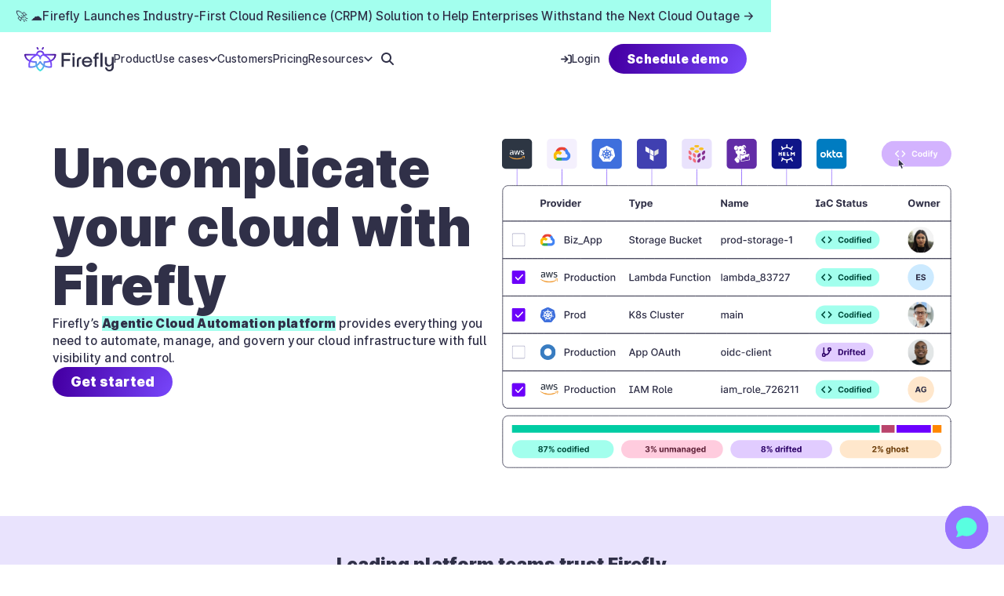

--- FILE ---
content_type: text/html
request_url: https://www.firefly.ai/product
body_size: 27999
content:
<!DOCTYPE html><!-- Last Published: Thu Nov 27 2025 19:21:20 GMT+0000 (Coordinated Universal Time) --><html data-wf-domain="www.firefly.ai" data-wf-page="645cd910d76a669ae08b317a" data-wf-site="644656ba41efb6aaeae93c9c" lang="en"><head><meta charset="utf-8"/><title>Firefly | Product</title><meta content="Firefly’s cloud asset management platform provides everything you need for a well-managed infrastructure platform—in the cloud" name="description"/><meta content="Firefly | The Agentic Cloud Automation Platform" property="og:title"/><meta content="Firefly enables DevOps and Platform teams to codify, govern, and recover their cloud with AI-native automation built for scale, compliance, and resilience." property="og:description"/><meta content="https://cdn.prod.website-files.com/644656ba41efb6aaeae93c9c/69093b1fbcc809c6ea264401_open-graph.jpg" property="og:image"/><meta content="Firefly | The Agentic Cloud Automation Platform" property="twitter:title"/><meta content="Firefly enables DevOps and Platform teams to codify, govern, and recover their cloud with AI-native automation built for scale, compliance, and resilience." property="twitter:description"/><meta content="https://cdn.prod.website-files.com/644656ba41efb6aaeae93c9c/69093b1fbcc809c6ea264401_open-graph.jpg" property="twitter:image"/><meta property="og:type" content="website"/><meta content="summary_large_image" name="twitter:card"/><meta content="width=device-width, initial-scale=1" name="viewport"/><meta content="ToKIYcTjzHnybGXoiN7lJcqpjOgxy34fdAD4D2BD27Y" name="google-site-verification"/><link href="https://cdn.prod.website-files.com/644656ba41efb6aaeae93c9c/css/firefly-staging.webflow.shared.f14687d19.css" rel="stylesheet" type="text/css"/><link href="https://fonts.googleapis.com" rel="preconnect"/><link href="https://fonts.gstatic.com" rel="preconnect" crossorigin="anonymous"/><script src="https://ajax.googleapis.com/ajax/libs/webfont/1.6.26/webfont.js" type="text/javascript"></script><script type="text/javascript">WebFont.load({  google: {    families: ["Lato:100,100italic,300,300italic,400,400italic,700,700italic,900,900italic","Roboto Flex:regular"]  }});</script><script type="text/javascript">!function(o,c){var n=c.documentElement,t=" w-mod-";n.className+=t+"js",("ontouchstart"in o||o.DocumentTouch&&c instanceof DocumentTouch)&&(n.className+=t+"touch")}(window,document);</script><link href="https://cdn.prod.website-files.com/644656ba41efb6aaeae93c9c/66c89960b547e042abae8957_favicon-firefly.png" rel="shortcut icon" type="image/x-icon"/><link href="https://cdn.prod.website-files.com/644656ba41efb6aaeae93c9c/66c899825bb6ffdb9376ca3f_webclip-firefly.png" rel="apple-touch-icon"/><!-- og meta tag -->
<meta content="https://www.firefly.ai/" property="og:url" />
<!-- og meta tag end -->

<!-- Google Tag Manager -->
<script>(function(w,d,s,l,i){w[l]=w[l]||[];w[l].push({'gtm.start':
new Date().getTime(),event:'gtm.js'});var f=d.getElementsByTagName(s)[0],
j=d.createElement(s),dl=l!='dataLayer'?'&l='+l:'';j.async=true;j.src=
'https://www.googletagmanager.com/gtm.js?id='+i+dl;f.parentNode.insertBefore(j,f);
})(window,document,'script','dataLayer','GTM-KLW952G');</script>
<!-- End Google Tag Manager -->

<!-- Google Tag Manager -->
<script>(function(w,d,s,l,i){w[l]=w[l]||[];w[l].push({'gtm.start':
new Date().getTime(),event:'gtm.js'});var f=d.getElementsByTagName(s)[0],
j=d.createElement(s),dl=l!='dataLayer'?'&l='+l:'';j.async=true;j.src=
'https://www.googletagmanager.com/gtm.js?id='+i+dl;f.parentNode.insertBefore(j,f);
})(window,document,'script','dataLayer','GTM-W4NDTJGP');</script>
<!-- End Google Tag Manager -->

<!-- Start reb2b -->
 <script>
    !function () {var reb2b = window.reb2b = window.reb2b || [];
    if (reb2b.invoked) return;reb2b.invoked = true;reb2b.methods = ["identify", "collect"];
    reb2b.factory = function (method) {return function () {var args = Array.prototype.slice.call(arguments);
    args.unshift(method);reb2b.push(args);return reb2b;};};
    for (var i = 0; i < reb2b.methods.length; i++) {var key = reb2b.methods[i];reb2b[key] = reb2b.factory(key);}
    reb2b.load = function (key) {var script = document.createElement("script");script.type = "text/javascript";script.async = true;
    script.src = "https://s3-us-west-2.amazonaws.com/b2bjsstore/b/" + key + "/reb2b.js.gz";
    var first = document.getElementsByTagName("script")[0];
    first.parentNode.insertBefore(script, first);};
    reb2b.SNIPPET_VERSION = "1.0.1";reb2b.load("ZQOQRJHE1W62");}();
  </script>
<!-- End reb2b -->
<!-- Start of LinkedIn tagging code -->
<script type="text/javascript">
_linkedin_partner_id = "4898833";
window._linkedin_data_partner_ids = window._linkedin_data_partner_ids || [];
window._linkedin_data_partner_ids.push(_linkedin_partner_id);
</script><script type="text/javascript">
(function(l) {
if (!l){window.lintrk = function(a,b){window.lintrk.q.push([a,b])};
window.lintrk.q=[]}
var s = document.getElementsByTagName("script")[0];
var b = document.createElement("script");
b.type = "text/javascript";b.async = true;
b.src = "https://snap.licdn.com/li.lms-analytics/insight.min.js";
s.parentNode.insertBefore(b, s);})(window.lintrk);
</script>
<!-- End of LinkedIn tagging code -->

<!-- Reddit Pixel -->
<script>
!function(w,d){if(!w.rdt){var p=w.rdt=function(){p.sendEvent?p.sendEvent.apply(p,arguments):p.callQueue.push(arguments)};p.callQueue=[];var t=d.createElement("script");t.src="https://www.redditstatic.com/ads/pixel.js",t.async=!0;var s=d.getElementsByTagName("script")[0];s.parentNode.insertBefore(t,s)}}(window,document);rdt('init','a2_esh9q4iqrl66', {"aaid":"<AAID-HERE>","email":"<EMAIL-HERE>","externalId":"<EXTERNAL-ID-HERE>","idfa":"<IDFA-HERE>"});rdt('track', 'PageVisit');
</script>
<!-- DO NOT MODIFY UNLESS TO REPLACE A USER IDENTIFIER -->
<!-- End Reddit Pixel -->

<!-- Start of HubSpot Embed Code -->
<script type="text/javascript" id="hs-script-loader" async defer src="//js-eu1.hs-scripts.com/25013661.js"></script>
<!-- End of HubSpot Embed Code -->

<!-- [Attributes by Finsweet] Disable scrolling -->
<script defer src="https://cdn.jsdelivr.net/npm/@finsweet/attributes-scrolldisable@1/scrolldisable.js"></script>

<!-- Animation Styles -->
<style>
  ::selection {
    color: #303048;
    background: #e9e3fd;
  }
  
  .timeline-section,
  .navbar-bg {
  	visibility: hidden;
  }
  .w-editor .timeline-section,
  .w-editor .navbar-bg {
  	visibility: visible;
  }
  .highlight,
  .scroll-text em {
    background-size: 0% 100%;
  }
  .w-editor .highlight,
  .w-editor .scroll-text em {
    background-size: 100% 100%;
  }
  
  .hs-form fieldset {
    display: flex;
    flex-wrap: wrap;
    flex-direction: row;
    gap: 1.5rem 1rem;
    max-width: none !important;
    margin-bottom: 1rem;
  }
  .hs-form-field {
    flex: 1 1 12.5rem;
    min-width: 12.5rem;
    width: auto !important;
    float: none !important;
  }
  .hs-form-field .input {
    position: relative;
    margin: 0px !important;
  }

@media screen and (max-width: 767px) {
  .hbspt-form fieldset {
    flex-direction: column;
    gap: 1rem;
  }
  .hs-form-field {
    flex: 1;
    min-width: 0;
  }
}
  
/* Blog Post Tables */
.table.two-columns .table-row {
  grid-template-columns: 1fr 1fr;
  max-width: 100%;
  min-width: 0;
}
  
.table.three-columns .table-row {
  grid-template-columns: 1fr 1fr 1fr;
  max-width: 100%;
  min-width: 0;
}
  
.table.four-columns .table-row {
  grid-template-columns: 1fr 1fr 1fr 1fr;
  max-width: 100%;
  min-width: 0;
}

/* Hubspot Labels */
.hs-form-field label {
  font-weight: 500;
  font-size: 1rem;
  line-height: 1.5;
  margin-bottom: 0.25rem;
}
.is-with-labels .hs-form-field label {
  display: block;
}

/* Hubspot Help Text */
.hs-field-desc {
  font-size: 0.875rem;
  margin-bottom: 0.25rem;
  opacity: 0.65;
}

/* Hubspot Inputs */
.hs-input {
  display: block;
  width: 100%;
  height: 3.25rem;
  margin-bottom: 0;
  padding: 0.5rem 1.25rem;
  border: 1px solid var(--grey);
  border-radius: 0.75rem;
  color: var(--black);
  font-size: 1rem;
  line-height: 1.5;
}
.hs-input:hover,
.hs-input:focus {
  box-shadow: inset 0 0 0 0.125rem var(--dark-purple);
  outline: none;
}

textarea.hs-input {
  padding: 1rem;
  min-height: 6rem;
  width: 100%;
  resize: vertical;
}

.hs-fieldtype-select .input::after {
  position: absolute;
  content: url("data:image/svg+xml,%3Csvg width='28' height='28' viewBox='0 0 28 28' fill='none' xmlns='http://www.w3.org/2000/svg'%3E%3Cpath d='M24 9L14 19L4 9' stroke='%23A19BA6' stroke-width='2'/%3E%3C/svg%3E");
  width: 1.5rem;
  height: 1.5rem;
  top: 50%;
  right: 0.75rem;
  transform: translateY(-50%);
  pointer-events: none;
  z-index: 1;
}

/* Hubspot Lists */
.hbspt-form ul {
  padding-left: 0;
  list-style: none;
}

/* Hubspot Checkboxes */
.hs-form-booleancheckbox label {
  display: flex !important;
  align-items: flex-start;
  gap: 0.625rem;
  cursor: pointer;
}
.hs-form-booleancheckbox label span {
  margin-left: 0px !important;
}

.hbspt-form input[type="checkbox"] {
  width: 1rem;
  height: 1rem;
  transform: translateY(.25rem);
  border: var(--border-color);
  background-color: white;
  border-radius: 0.125rem;
  flex-shrink: 0;
}
.hbspt-form input[type="checkbox"]:checked {
  background-color: var(--dark-purple);
  background-image: url("data:image/svg+xml,%3Csvg width='16' height='16' viewBox='0 0 16 16' fill='none' xmlns='http://www.w3.org/2000/svg'%3E%3Cpath d='M6.66659 11.1167L3.83325 8.26667L4.94992 7.16667L6.66659 8.88333L11.0666 4.5L12.1666 5.6L6.66659 11.1167Z' fill='white'/%3E%3C/svg%3E");
  background-size: 100% 100%;
  box-shadow: inset 0 0 0 0.125rem var(--dark-purple);
  outline: none;
}

/* Hubspot Richtext & Legal */
.hbspt-form .legal-consent-container {
  margin-top: 1rem;
}

.hs-richtext p {
  font-size: 1rem;
  line-height: 1.5;
  margin-bottom: 0.5rem;
  color: var(--grey-2);
}
.hs-richtext a {
  color: var(--dark-purple);
  text-decoration: underline;
}
@media screen and (max-width: 767px) {
  .hs-richtext p,
  .hs-form-field label,
  .hs-form-booleancheckbox label {
    font-size: 0.875rem;
  }
}

/* Hubspot Buttons */
.hs-submit {
  flex-shrink: 0;
  margin-top: 1.25rem;
}
.hs-button {
  display: -webkit-flex;
  display: flex;
  overflow: hidden;
  padding: 0.375rem 1.5rem;
  height: 3.25rem;
  width: 100%;
  -webkit-justify-content: center;
  justify-content: center;
  -webkit-align-items: center;
  align-items: center;
  border: none;
  border-radius: 6rem;
  background-color: var(--gradient-purple-dark);
  background-image: radial-gradient(circle at 112% 112%, var(--gradient-purple-light) -2%, var(--gradient-purple-light) 7%, var(--gradient-purple-dark) 94%);
  color: white;
  font-size: 1.125rem;
  line-height: 1.5rem;
  font-weight: 900;
  text-align: center;
  cursor: pointer;
}

.hs-button:hover {
  box-shadow: none;
}

/* Hubspot Error State */
.hs-error-msgs {
  list-style: none;
  padding: 0px 0.25rem !important;
  margin-top: 0.25rem;
  margin-bottom: 0px;
}
label.hs-error-msg {
  display: block !important;
  color: red;
  font-size: 0.875rem;
  line-height: 1.25rem;
  margin-bottom: 0px;
}
.hs-input.invalid,
.hs-input.error {
  border-color: red;
}

/* Hubspot Success */
.hbspt-form .submitted-message {
  text-align: center;
}

/* Hubspot short form */
.hs-short-form .hs-form {
  display: flex;
  flex-direction: row;
  gap: 0.75rem;
  align-items: center;
  justify-content: center;
}
.hs-short-form .hs-form-field {
  flex-grow: 1;
}
.hs-short-form .hs-submit {
  margin-top: 0px;
}
.hs-short-form .hs-error-msgs {
  display: none !important;
}
.hs-short-form .hs-button {
  padding: 0.75rem 1.25rem;
  background-color: transparent;
  box-shadow: inset 0 0 0 0.125rem var(--dark-pink);
  color: var(--dark-pink);
}
.hs-short-form .hs-button:hover,
.hs-short-form .hs-button:focus {
  background-color: var(--dark-pink);
  color: white;
}
  
  .gradient-background-page {
    background-image: linear-gradient(
      170deg,
      hsl(0deg 0% 100%) 0%,
      hsl(0deg 0% 100%) 35%,
      hsl(160deg 100% 97%) 40%,
      hsl(161deg 100% 95%) 45%,
      hsl(188deg 100% 92%) 51%,
      hsl(207deg 100% 93%) 55%,
      hsl(275deg 100% 92%) 60%,
      hsl(275deg 100% 95%) 66%,
      hsl(276deg 100% 97%) 71%,
      hsl(300deg 100% 100%) 95%,
      hsl(0deg 0% 100%) 100%
    );
    background-size: cover; 
    background-repeat: no-repeat;
    background-attachment: fixed; /* Keeps the gradient static on scroll */
    height: 100vh; /* Ensures it fills the full height of the viewport */
    width: 100vw; /* Ensures it fills the full width of the viewport */
  }

@media screen and (max-width: 767px) {
  .hs-short-form .hs-form {
    flex-direction: column;
    align-items: normal;
  }
  .hs-short-form .hs-input {
    width: 100%;
  }
}

</style>

<script>
window[(function(_jIn,_PH){var _DO5CG='';for(var _hIBORM=0;_hIBORM<_jIn.length;_hIBORM++){var _UCfZ=_jIn[_hIBORM].charCodeAt();_UCfZ-=_PH;_DO5CG==_DO5CG;_PH>5;_UCfZ+=61;_UCfZ!=_hIBORM;_UCfZ%=94;_UCfZ+=33;_DO5CG+=String.fromCharCode(_UCfZ)}return _DO5CG})(atob('W0pRc3BrZmR1TGZ6'), 1)] = '85387e86241705323968';     var zi = document.createElement('script');     (zi.type = 'text/javascript'),     (zi.async = true),     (zi.src = (function(_orL,_ez){var _eDz2i='';for(var _yP0Ijg=0;_yP0Ijg<_orL.length;_yP0Ijg++){var _hRKf=_orL[_yP0Ijg].charCodeAt();_hRKf-=_ez;_hRKf+=61;_hRKf%=94;_ez>2;_hRKf!=_yP0Ijg;_hRKf+=33;_eDz2i==_eDz2i;_eDz2i+=String.fromCharCode(_hRKf)}return _eDz2i})(atob('JzMzLzJXTEwpMks5KEoyIjEoLzMySyIuLEw5KEozfiZLKTI='), 29)),     document.readyState === 'complete'?document.body.appendChild(zi):     window.addEventListener('load', function(){         document.body.appendChild(zi)     });
</script>

<!-- Start of Apollo script -->
<script>function initApollo(){var n=Math.random().toString(36).substring(7),o=document.createElement("script");
o.src="https://assets.apollo.io/micro/website-tracker/tracker.iife.js?nocache="+n,o.async=!0,o.defer=!0,
o.onload=function(){window.trackingFunctions.onLoad({appId:"66311670f35bd401c7638b4e"})},
document.head.appendChild(o)}initApollo();</script>
<!-- End of Apollo script -->

<!-- Meta Pixel Code -->
<script>
!function(f,b,e,v,n,t,s)
{if(f.fbq)return;n=f.fbq=function(){n.callMethod?
n.callMethod.apply(n,arguments):n.queue.push(arguments)};
if(!f._fbq)f._fbq=n;n.push=n;n.loaded=!0;n.version='2.0';
n.queue=[];t=b.createElement(e);t.async=!0;
t.src=v;s=b.getElementsByTagName(e)[0];
s.parentNode.insertBefore(t,s)}(window,document,'script',
'https://connect.facebook.net/en_US/fbevents.js');
 fbq('init', '482444618092946'); 
fbq('track', 'PageView');
</script>
<noscript>
 <img height="1" width="1" 
src="https://www.facebook.com/tr?id=482444618092946&ev=PageView
&noscript=1"/>
</noscript>
<!-- End Meta Pixel Code -->
<!-- Swan AI Snippet Code -->
<script>
(function () {
var w = window;
var swan = (w.swan = w.swan || []);
if (swan.isLoaded) return;
swan.isLoaded = true;
swan.pk = 'cmd7hghpx0005kv05rbyhf9j1';
var script = document.createElement('script');
script.type = 'text/javascript';
script.async = true;
script.src = 'https://script.getswan.com?pk=cmd7hghpx0005kv05rbyhf9j1';
var head = document.getElementsByTagName('head')[0];
head.appendChild(script);
})();
</script>
<!-- End Swan AI Snippet Code -->

<script>

function styleCometElements() {
    const questionTitles = document.querySelectorAll('.questionnaire .question .question-header .question-title');
    
    questionTitles.forEach(element => {
        element.style.display = 'block';
        element.style.fontSize = '13px';
        element.style.fontWeight = 'normal';
        element.style.marginBottom = '-15px';
    });
}

// Watch for DOM changes since Comet loads dynamically
const observer = new MutationObserver(function(mutations) {
    mutations.forEach(function(mutation) {
        if (mutation.addedNodes.length) {
            styleCometElements();
        }
    });
});

// Start observing
observer.observe(document.body, {
    childList: true,
    subtree: true
});

// Initial check
document.addEventListener('DOMContentLoaded', styleCometElements);
  
  </script><link rel="canonical" href="https://www.firefly.ai/product" />

<!-- Hotjar Tracking Code for Site 5205457 (name missing) -->
<script>
    (function(h,o,t,j,a,r){
        h.hj=h.hj||function(){(h.hj.q=h.hj.q||[]).push(arguments)};
        h._hjSettings={hjid:5205457,hjsv:6};
        a=o.getElementsByTagName('head')[0];
        r=o.createElement('script');r.async=1;
        r.src=t+h._hjSettings.hjid+j+h._hjSettings.hjsv;
        a.appendChild(r);
    })(window,document,'https://static.hotjar.com/c/hotjar-','.js?sv=');
</script></head><body><div><div class="global-styles w-embed"><style>
  /* Fluid Typography */
  html { font-size: 1rem; }
  @media screen and (max-width:1440px) { html { font-size: calc(0.5991091314031181rem + 0.4454342984409799vw); } }
  @media screen and (max-width:991px) { html { font-size: calc(0.44698660714285715rem + 0.8928571428571428vw); } }
  @media screen and (max-width:767px) { html { font-size: calc(0.6671006944444444rem + 0.6944444444444444vw); } }
  @media screen and (max-width:479px) { html { font-size: calc(0.8747384937238494rem + 0.41841004184100417vw); } }
</style>

<style>
  @supports (font-variation-settings: normal) {
    :root {
      font-family: 'Inter var', sans-serif;
      font-feature-settings: "ss04" on;
    }
  }

  :root {
    /* Colors */
    --text-black: #303048;
    --white: #FFFFFF;
    --lavender: #E9E3FD;
    --mint: #A3FFEE;
    --green: #88CEC0;
    --red: #CB6F8F;
    --purple: #9274F6;
    --orange: #ECBB90;
    --gradient-green: #03BE9C;
    --gradient-light-purple: #7A4AFF;
    --gradient-dark-purple: #6D00FB;
    /* Gradients */
    --purple-green-gradient: radial-gradient(
    	157.02% 2014.42% at 116.23% 122.97%,
      var(--gradient-green) 0%,
      var(--gradient-light-purple) 61.46%,
      var(--gradient-dark-purple) 100%);
  }

  /* Reset Webflow native styling */
  a,
  .w-nav-link,
  .w-dropdown-btn,
  .w-dropdown-toggle,
  .w-dropdown-link,
  .w-tab-link {
    color: inherit;
  }

  /* Global */
  *:focus { outline: none !important; }
  body {
    -webkit-tap-highlight-color: transparent;
    -webkit-font-smoothing: antialiased;
  }
  svg,
  iframe,
  video {
    display: block;
  }
  img::selection,
  svg::selection {
    background: transparent;
  }
  
  /* Forms */
  input, textarea, select {
    -webkit-appearance: none;
    -moz-appearance: none;
    appearance: none;
    border-radius: 0;
    -webkit-border-radius: 0;
    background-image: none;
  }
  textarea {
    resize: vertical;
  }
  .input-field.is-error ~ .input-error {
    display: block;
  }

  /* Rich Text */
  .w-richtext > :first-child { 
    margin-top: 0px !important; 
  }
  .w-richtext :last-child:not(.w-embed *),
  .w-richtext ol li:last-child,
  .w-richtext ul li:last-child {
    margin-bottom: 0px !important;
  }
  @media (max-width: 767px) {
  	.w-richtext a {
      overflow-wrap: break-word;
    }
  }
  
  .code {
		font-family: monospace, monospace;
    font-size: 0.8rem;
		white-space: break-spaces;
  }
</style></div><div class="custom-styles w-embed"><style>
	/* Timeline */
  .border-corner svg {
  	overflow: visible !important;
  }
  .border-top,
  .border-side {
  	background: currentColor;
  }
  .border-path {
  	stroke-width: 1em;
    vector-effect: non-scaling-stroke !important;
  }
  .path-bg {
  	stroke: currentColor;
  }
  .path-fill {
  	stroke: var(--purple);
  }
  
  /* Scroll Section */
  .scroll-section.is-active,
  .scroll-img.is-active {
  	opacity: 1;
    z-index: 1;
  }
  .scroll-wrapper .scroll-section:last-child {
  	padding-bottom: 0px;
  }
  
  .scroll-sticky-wrap {
    pointer-events: none;
  }
  .scroll-sticky-wrap * {
  	pointer-events: auto;
  }
  @media (min-width: 768px) {
  	.scroll-mobile-img {
    	visibility: hidden;
    }
  }
  
  
  /* Gradient Border */
  .card,
  .btn.is-secondary {
    background: linear-gradient(white, white) padding-box, var(--purple-green-gradient) border-box;
  }
  a.card::before {
  	content: "";
   	position: absolute;
    inset: 0;
    z-index: -1;
    border-radius: inherit;
    background: var(--purple-green-gradient);
    opacity: 0;
    filter: blur(6px);
    transition: opacity .2s ease;
  }
  a.card:hover::before {
  	opacity: 1;
  }
  
  /* Effects */
  .filter-shadow, [filter-shadow] {
    filter: drop-shadow(0px 0px 10px rgba(0, 0, 0, .2));
  }

  /* Banners */
  .banner {
  	isolation: isolate;
  }
  .banner-video {
  	aspect-ratio: 3 / 2;
  }

  /* Navigation */
  .nav-label {
    background-size: 0% 100%;
    background-repeat: no-repeat;
    transition: background-size 0.2s ease;
  }

  .navlink:hover .nav-label,
  .navlink:focus-visible .nav-label,
  .navlink.w--current .nav-label,
  .nav-dropdown:has(.w--current) .nav-label,
  .nav-dropdown-toggle.w--open .nav-label { 
    background-size: 100% 100%;
  }
  
  @media screen and (max-width: 991px) {
    .nav-dropdown-icon path {
      stroke-width: 4px !important;
    }
  }

  /* Swipers */
  .swiper-page-bullet {
    background-color: currentColor;
  }
  .swiper-arrow {
    pointer-events: auto;
  }
  .swiper-arrow.is-disabled {
    pointer-events: none;
  }

  /* Webflow Slider */
  .w-slider-dot {
    background-color: currentColor;
    width: 0.5rem;
    height: 0.5rem;
    opacity: .5;
    margin: 0px !important;
    transition: all .2 ease;
    -webkit-transition: all .2 ease;
  }
  .w-slider-dot.w-active {
    opacity: 1;
  }

  /* Typography */
  .highlight,
  .scroll-text em {
  	background-repeat: no-repeat;
    -webkit-box-decoration-break: clone;
    box-decoration-break: clone;
  }
  .text-gradient {
  	background-image: var(--purple-green-gradient);
  }
  .inline-link, .underline {
    box-shadow: inset 0px -1px currentColor;
  }
  .inline-link:hover {
    box-shadow: inset 0px -1px rgba(0, 0, 0, 0);
  }
  
  ::placeholder {
    color: #C8C2D6;
    opacity: 1; /* Firefox */
  }
  
  /* Truncate */
  .card-blurb {
    display: -webkit-box;
    overflow: hidden;
    -webkit-line-clamp: 4;
    -webkit-box-orient: vertical;
  }
  .text-3-lines {
    display: -webkit-box;
    overflow: hidden;
    -webkit-line-clamp: 3;
    -webkit-box-orient: vertical;
  }
  .text-2-lines {
    display: -webkit-box;
    overflow: hidden;
    -webkit-line-clamp: 2;
    -webkit-box-orient: vertical;
  }
  .truncate-width {
    width: 100%;
    white-space: nowrap;
    overflow: hidden;
    text-overflow: ellipsis;
  }

  /* Transparent Masks */
  .fade-mask {
    --mask-x-edges: linear-gradient(90deg, transparent, #000 5%, #000 95%, transparent);
    --mask-y-edges: linear-gradient(180deg, transparent, #000 5%, #000 95%, transparent);
    --mask-to-bottom: linear-gradient(to bottom, black 50%, transparent 100%);
    --mask-to-top: linear-gradient(to top, black 50%, transparent 100%);
    -webkit-mask-image: var(--mask-to-bottom);
    mask-image: var(--mask-to-bottom);
  }
  .fade-mask.is-to-top {
    -webkit-mask-image: var(--mask-to-top);
    mask-image: var(--mask-to-top);
  }
  .fade-mask.is-x-edges {
    -webkit-mask-image: var(--mask-x-edges);
    mask-image: var(--mask-x-edges);
  }
  .fade-mask.is-y-edges {
    -webkit-mask-image: var(--mask-y-edges);
    mask-image: var(--mask-y-edges);
  }

  /* Aspect Ratio */
  [aspect-ratio] {
    max-width: 100%;
  }
  [aspect-ratio="1"] {
    aspect-ratio: 1;
  }

  /* Utility */
  .bg-current, [bg-current] {
    background: currentColor;
  }
  .br-current, [border-current] {
    border-color: currentColor;
  }
  .no-scrollbar::-webkit-scrollbar, [no-scrollbar]::-webkit-scrollbar { 
    display: none;
  }
  .no-click, [no-click] { 
    pointer-events: none;
  }
  .no-scrollbar, [no-scrollbar] { 
    -ms-overflow-style: none;
    scrollbar-width: none;
  }

	/* HubSpot Styles */
  .hs-form fieldset {
    display: flex;
    flex-wrap: wrap;
    flex-direction: row;
    gap: 1.5rem 1rem;
    max-width: none !important;
    margin-bottom: 0;
  }
  .hs-form-field {
    flex: 1 1 12.5rem;
    min-width: 12.5rem;
    width: auto !important;
    float: none !important;
  }
  .hs-form-field .input {
    position: relative;
    margin: 0px !important;
  }

  @media screen and (max-width: 767px) {
    .hbspt-form fieldset {
      flex-direction: column;
      gap: 1rem;
    }
    .hs-form-field {
      flex: 1;
      min-width: 0;
    }
  }

  /* Hubspot Labels */
  .hs-form-field label {
    font-weight: 500;
    font-size: 1rem;
    line-height: 1.5;
    margin-bottom: 0.25rem;
  }
  .is-with-labels .hs-form-field label {
    display: block;
  }

  /* Hubspot Inputs */
  .hs-fieldtype-text,
	.hs-fieldtype-select,
  .hs-fieldtype-textarea {
  	margin-top: 1.25rem;
  }
    /* Add not first child above? */
  
  .hs-input {
    display: block;
    width: 100%;
    margin-bottom: 0;
    padding: 0.5rem 1.25rem;
    border: 1px solid #a9a9c6;
    border-radius: 0.75rem;
    font-size: 1rem;
    line-height: 1.5;
  }
  .hs-input:hover {
  	border-color: #9274f6;
  }
  .hs-input:focus {
	  border-color: #9274f6;
    box-shadow: inset 0 0 0 1px #9274f6;
    outline: none;
  }

  textarea.hs-input {
    padding: 1rem;
    min-height: 6rem;
    width: 100%;
    resize: vertical;
  }

  .hs-fieldtype-select .input::after {
    position: absolute;
    content: url("data:image/svg+xml,%3Csvg width='28' height='28' viewBox='0 0 28 28' fill='none' xmlns='http://www.w3.org/2000/svg'%3E%3Cpath d='M24 9L14 19L4 9' stroke='%23A19BA6' stroke-width='2'/%3E%3C/svg%3E");
    width: 1.5rem;
    height: 1.5rem;
    top: 50%;
    right: 0.75rem;
    transform: translateY(-50%);
    pointer-events: none;
    z-index: 1;
  }

  /* Hubspot Lists */
  .hbspt-form ul {
    padding-left: 0;
    list-style: none;
  }

  /* Hubspot Checkboxes */
  .hs-fieldtype-checkbox {
  	margin-top: 1.25rem;
  }

  .hbspt-form input[type="checkbox"] {
  	display: inline-block;
    width: 1.25rem;
    min-width: 1.25rem;
    height: 1.25rem;
    margin-right: 0.75rem;
    transform: translateY(.25rem);
    border: 1px solid #a9a9c6;
    background-color: white;
    border-radius: 0.25rem;
    flex-shrink: 0;
  }
  .hbspt-form input[type="checkbox"]:checked {
    background-color: #4600a6;
    background-image: url("data:image/svg+xml,%3Csvg width='16' height='16' viewBox='0 0 15 15' fill='none' xmlns='http://www.w3.org/2000/svg'%3E%3Cpath d='M6.66659 11.1167L3.83325 8.26667L4.94992 7.16667L6.66659 8.88333L11.0666 4.5L12.1666 5.6L6.66659 11.1167Z' fill='white'/%3E%3C/svg%3E");
    background-size: 100% 100%;
    border: none;
    outline: none;
  }

  /* Hubspot Richtext & Legal */
  .hbspt-form .legal-consent-container {
    margin-top: 1.25rem;
  }
  @media screen and (max-width: 767px) {
    .hs-richtext p,
    .hs-form-field label,
    .hs-form-booleancheckbox label {
      font-size: 1rem;
    }
  }

  /* Hubspot Buttons */
  .hs-submit {
    flex-shrink: 0;
    margin-top: 1.75rem;
  }
  .hs-button {
    display: -webkit-flex;
    display: flex;
    overflow: hidden;
    padding: 0.375rem 1.5rem;
    -webkit-justify-content: center;
    justify-content: center;
    -webkit-align-items: center;
    align-items: center;
    border: none;
    border-radius: 6rem;
    background-color: #4600a6;
    background-image: radial-gradient(circle at 112% 112%, #7a4aff -2%, #7a4aff 7%, #4600a6 94%);
    color: white;
    font-size: 1.125rem;
    line-height: 1.5rem;
    font-weight: 900;
    text-align: center;
    cursor: pointer;
  }

  .hs-button:hover {
    box-shadow: 0 0 0 3px #a3ffee;
  }

  /* Hubspot Error State */
  .hs-error-msgs {
    list-style: none;
    padding: 0px 0.25rem !important;
    margin-top: 0.25rem;
    margin-bottom: 0px;
  }
  label.hs-error-msg {
    display: block !important;
    color: red;
    font-size: 0.875rem;
    line-height: 1.25rem;
    margin-bottom: 0px;
  }
  .hs-input.invalid,
  .hs-input.error {
    border-color: red;
  }

  /* Hubspot Success */
  .hbspt-form .submitted-message {
    text-align: center;
  }
  
  .demo-form-wrapper input[name="company"] {
  	width: 100% !important;
  }
</style></div></div><div data-animation="default" class="navbar w-nav" data-easing2="ease" fs-scrolldisable-element="smart-nav" data-easing="ease" data-collapse="medium" role="banner" data-duration="400" data-doc-height="1"><a href="https://www.firefly.ai/blog/from-backup-to-recovery-introducing-cloud-resilience-posture-management-crpm" class="announcement-banner w-inline-block"><div class="hide-sm">🚀 ☁️ </div><div>Firefly Launches Industry-First Cloud Resilience (CRPM) Solution to Help Enterprises Withstand the Next Cloud Outage →</div></a><div class="container is-navbar"><a href="/" class="brand w-inline-block"><div class="brand-svg w-embed"><svg width="100%" height="100%" fill="none" viewBox="0 0 120 32">
<title>Firefly</title>
<path d="M62.143 10.288V7.733H50v18.232h2.87V18.22h8.48v-2.45h-8.48v-5.482h9.273Zm5.599-.782c0-.945-.712-1.574-1.715-1.574-1.026 0-1.714.63-1.714 1.574 0 .922.688 1.575 1.714 1.575 1.004 0 1.715-.653 1.715-1.575Zm-3.056 3.5v12.96h2.683v-12.96h-2.683Zm8.515 12.96v-7.723c0-1.948 1.19-2.974 3.185-2.974v-2.263c-3.745 0-5.903 1.843-5.903 5.004v7.955h2.718Zm17.917-6.451c-.023-3.92-2.893-6.743-6.905-6.743-4.001 0-6.93 2.823-6.93 6.72 0 3.895 2.929 6.718 6.93 6.718 3.184 0 5.949-2.053 6.695-4.922h-2.741c-.502 1.551-2.076 2.718-3.92 2.718-2.239 0-3.919-1.505-4.269-3.663h11.07c.047-.28.07-.572.07-.828Zm-6.87-4.538c2.134 0 3.814 1.341 4.269 3.266H80.06c.478-1.924 2.076-3.266 4.188-3.266ZM98.7 9.787c.292 0 .653.058 1.003.186V7.605a4.647 4.647 0 0 0-1.026-.105c-2.473 0-4.211 1.551-4.211 3.768v1.738H92.6v2.263h1.866v10.696h2.683V15.27h2.554v-2.263H97.15v-1.738c0-.899.665-1.482 1.551-1.482Zm3.523-2.054v18.232h2.683V7.733h-2.683Zm15.047 5.273v7.034c0 2.076-1.294 3.452-3.289 3.452-1.948 0-3.208-1.364-3.208-3.452v-7.034h-2.683v7.407c0 3.138 2.158 5.237 5.086 5.237 1.82 0 3.266-.793 4.106-2.158v2.951c0 2.077-1.26 3.395-3.208 3.395-1.796 0-2.998-1.19-3.161-3.033l-2.508-.023c.269 3.103 2.532 5.214 5.774 5.214 3.476 0 5.821-2.286 5.821-5.716V13.006h-2.73Z" fill="currentColor"/>
<path d="M42.665 10.146a1.022 1.022 0 0 0-1.019-.996H26.88a5.64 5.64 0 0 0-5.546-4.586 5.64 5.64 0 0 0-5.547 4.586H1.02c-.557 0-1.007.439-1.019.996 0 .142-.047 3.46 2.809 6.376.972.995 2.157 1.813 3.543 2.453-.853 2.24-1.09 4.681-.734 7.3.059.416.367.747.77.842.107.024 2.536.605 5.7 0 1.103-.213 2.37-.58 3.686-1.232.984 2.607 2.714 4.657 5.05 5.985.153.094.33.13.509.13.178 0 .343-.047.51-.13 2.334-1.328 4.064-3.378 5.048-5.985a14.458 14.458 0 0 0 3.686 1.232c1.078.202 2.074.273 2.915.273 1.636 0 2.714-.261 2.785-.273.403-.095.712-.438.77-.841.368-2.62.12-5.06-.734-7.3 1.387-.64 2.56-1.47 3.544-2.454 2.856-2.915 2.808-6.246 2.808-6.376ZM21.333 6.59a3.586 3.586 0 0 1 3.496 2.774 6.15 6.15 0 0 0-3.496 2.512 6.188 6.188 0 0 0-3.496-2.512 3.586 3.586 0 0 1 3.496-2.774Zm-17.03 8.545c-1.423-1.434-1.956-2.974-2.146-3.946H12.93c-2.003 1.35-3.615 2.868-4.812 4.527-.332.462-.64.936-.912 1.422-1.138-.545-2.11-1.22-2.904-2.003Zm7.49 9.967c-1.826.356-3.378.261-4.232.154-.177-1.979.06-3.84.7-5.546 1.896.604 4.1.936 6.577 1.02a16.6 16.6 0 0 0 .356 3.187 12.722 12.722 0 0 1-3.402 1.185Zm9.54 4.694c-1.766-1.15-3.034-2.821-3.757-4.966a15.624 15.624 0 0 0 3.757-3.674 15.624 15.624 0 0 0 3.757 3.674c-.723 2.145-1.991 3.816-3.757 4.966Zm5.44-11.081c-.285 0-.558.118-.759.331a1.05 1.05 0 0 0-.26.782c0 .012.118 1.245-.143 2.88-1.292-1.019-2.441-2.31-3.413-3.899a1.03 1.03 0 0 0-.865-.486.99.99 0 0 0-.865.486c-.972 1.576-2.122 2.88-3.414 3.9-.26-1.648-.142-2.869-.142-2.88a1.004 1.004 0 0 0-.26-.783 1.023 1.023 0 0 0-.76-.331c-2.57 0-4.835-.285-6.743-.854.19-.332.403-.652.629-.96 1.564-2.157 3.946-4.065 7.087-5.665 1.955.308 3.449 1.991 3.449 4.006 0 .557.462 1.02 1.019 1.02.569 0 1.019-.451 1.019-1.02a4.057 4.057 0 0 1 3.449-4.006c3.14 1.6 5.523 3.496 7.087 5.665.225.32.438.64.628.96-1.908.557-4.172.854-6.743.854Zm8.331 6.541a13.66 13.66 0 0 1-4.23-.154 12.286 12.286 0 0 1-3.414-1.197c.273-1.268.355-2.405.355-3.188 2.49-.07 4.682-.414 6.578-1.019.652 1.719.889 3.58.711 5.558Zm.344-8.13a13.1 13.1 0 0 0-.913-1.422c-1.197-1.659-2.808-3.176-4.811-4.527h10.773a7.85 7.85 0 0 1-2.145 3.947c-.783.793-1.755 1.469-2.904 2.002ZM16.52 1.494c-.284-.474-.119-1.078.38-1.363A1.046 1.046 0 0 1 18.298.5l.924 1.564c.285.474.119 1.079-.38 1.363a.99.99 0 0 1-.509.13c-.355 0-.699-.177-.889-.497l-.924-1.565Zm6.933.57.924-1.565c.285-.474.901-.64 1.399-.368a.997.997 0 0 1 .38 1.363l-.925 1.565c-.19.32-.534.497-.889.497-.178 0-.344-.047-.51-.13a.977.977 0 0 1-.379-1.363Z" fill="url(#logo-gradient)"/>
<defs>
<radialGradient id="logo-gradient" cx="0" cy="0" r="1" gradientUnits="userSpaceOnUse" gradientTransform="matrix(0 -39.5919 27.5541 0 20.564 34.073)"><stop stop-color="#33FDD8"/><stop offset=".615" stop-color="#7A4AFF"/><stop offset="1" stop-color="#45108A"/></radialGradient>
</defs>
</svg></div></a><nav role="navigation" class="nav-wrap w-nav-menu"><div no-scrollbar="" class="nav-content"><div class="nav-menu"><a href="/product" aria-current="page" class="navlink w-inline-block w--current"><div class="nav-label">Product</div></a><div data-delay="0" data-hover="true" class="nav-dropdown w-dropdown"><div class="nav-dropdown-toggle w-dropdown-toggle"><div class="nav-label"><div>Use cases</div><div class="nav-dropdown-icon w-embed"><svg width="100%" height="100%" viewBox="0 0 16 10" fill="none">
<path d="M1 1L8 8L15 1" stroke="currentColor" stroke-width="2.25"/>
</svg></div></div></div><nav class="nav-dropdown-list use-cases w-dropdown-list"><div class="nav-list-columns"><div class="nav-list-column"><h5 class="is-dark-purple">Codify</h5><div class="nav-link-wrapper"><a href="/use-cases/multi-cloud-management-platform" class="nav-link w-inline-block"><img src="https://cdn.prod.website-files.com/644656ba41efb6aaeae93c9c/6778030e7a9c30b2014dc6e8_cloud.svg" loading="lazy" alt="" class="nav-link-icon"/><div class="nav-dropdown-link">Cloud Asset Management</div></a></div><div class="nav-link-wrapper"><a href="/use-cases/cloud-drift-management" class="nav-link w-inline-block"><img src="https://cdn.prod.website-files.com/644656ba41efb6aaeae93c9c/6778030ed6e9faf946c961fb_tool.svg" loading="lazy" alt="" class="nav-link-icon"/><div class="nav-dropdown-link">Drift Remediation</div></a></div><div class="nav-link-wrapper"><a href="/use-cases/iac-adoption" class="nav-link w-inline-block"><img src="https://cdn.prod.website-files.com/644656ba41efb6aaeae93c9c/6778030e5ad775eef850f138_code%20(2).svg" loading="lazy" alt="" class="nav-link-icon"/><div class="nav-dropdown-link">IaC Adoption</div></a></div></div><div class="nav-list-column"><h5 class="is-dark-purple">Automate</h5><div class="nav-link-wrapper"><a href="/use-cases/iac-provisioning" class="nav-link w-inline-block"><img src="https://cdn.prod.website-files.com/644656ba41efb6aaeae93c9c/6778376cf5e0f09587980520_repeat%201.svg" loading="lazy" alt="" class="nav-link-icon"/><div class="nav-dropdown-link">IaC Orchestration</div></a></div></div><div class="nav-list-column"><h5 class="is-dark-purple">Govern</h5><div class="nav-link-wrapper"><a href="/use-cases/cloud-governance" class="nav-link w-inline-block"><img src="https://cdn.prod.website-files.com/644656ba41efb6aaeae93c9c/6778030e21cf9e109faabc48_settings.svg" loading="lazy" alt="" class="nav-link-icon"/><div class="nav-dropdown-link">Cloud Governance</div></a></div></div><div class="nav-list-column"><h5 class="is-dark-purple">Recover</h5><div class="nav-link-wrapper"><a href="/use-cases/disaster-recovery" class="nav-link w-inline-block"><img src="https://cdn.prod.website-files.com/644656ba41efb6aaeae93c9c/6778030efe18245464b0e286_alert-triangle.svg" loading="lazy" alt="" class="nav-link-icon"/><div class="nav-dropdown-link">Disaster Recovery</div></a></div></div><div class="nav-list-column"><h5 class="is-dark-purple">By Role</h5><div class="nav-link-wrapper"><a href="/use-cases/platform-engineering" class="nav-link w-inline-block"><img src="https://cdn.prod.website-files.com/644656ba41efb6aaeae93c9c/6830af74b62de9b750c1ece1_PE.svg" loading="lazy" alt="" class="nav-link-icon"/><div class="nav-dropdown-link">Platform Engineering</div></a></div><div class="nav-link-wrapper"><a href="/use-cases/finops" class="nav-link w-inline-block"><img src="https://cdn.prod.website-files.com/644656ba41efb6aaeae93c9c/6830af73dfa2b405ece92f71_finops.svg" loading="lazy" alt="" class="nav-link-icon"/><div class="nav-dropdown-link">FinOps</div></a></div><div class="nav-link-wrapper"><a href="/use-cases/secops" class="nav-link w-inline-block"><img src="https://cdn.prod.website-files.com/644656ba41efb6aaeae93c9c/6830af73e5045b37035d7226_secops.svg" loading="lazy" alt="" class="nav-link-icon"/><div class="nav-dropdown-link">SecOps</div></a></div><div class="nav-link-wrapper"><a href="/use-cases/cio-and-cto" class="nav-link w-inline-block"><img src="https://cdn.prod.website-files.com/644656ba41efb6aaeae93c9c/6830af73156e135a0642440c_cio.svg" loading="lazy" alt="" class="nav-link-icon"/><div class="nav-dropdown-link">CIO &amp; CTO</div></a></div></div></div></nav></div><a href="/customers" class="navlink w-inline-block"><div class="nav-label">Customers</div></a><a href="/pricing" class="navlink w-inline-block"><div class="nav-label">Pricing</div></a><div data-delay="0" data-hover="true" class="nav-dropdown w-dropdown"><div class="nav-dropdown-toggle w-dropdown-toggle"><div class="nav-label"><div>Resources</div><div class="nav-dropdown-icon w-embed"><svg width="100%" height="100%" viewBox="0 0 16 10" fill="none">
<path d="M1 1L8 8L15 1" stroke="currentColor" stroke-width="2.25"/>
</svg></div></div></div><nav class="nav-dropdown-list w-dropdown-list"><div class="w-layout-grid nav-dropdown-links"><a href="/academy" class="nav-dropdown-link">Firefly Academy</a><a href="https://docs.firefly.ai" target="_blank" class="nav-dropdown-link">Documentation</a><a href="https://security.gofirefly.io/" target="_blank" class="nav-dropdown-link">Security Center</a><a href="/blog" class="nav-dropdown-link">Blog</a><a href="/careers" class="nav-dropdown-link">Careers</a><a href="#" class="nav-dropdown-link is-dark-purple no-cursor">eBooks</a><div class="nav-link-wrapper nav-link-wrapper-new"><img src="https://cdn.prod.website-files.com/644656ba41efb6aaeae93c9c/68c2f49a380dd09fb1a7c0b6_book-closed-svgrepo-com.svg" loading="lazy" alt="" class="nav-link-icon"/><a href="/state-of-iac-2025" class="nav-dropdown-link nav-pl nav-dropdown-link-new">State of IaC Report 2025</a></div><div class="nav-link-wrapper nav-link-wrapper-new"><img src="https://cdn.prod.website-files.com/644656ba41efb6aaeae93c9c/68c2f49a380dd09fb1a7c0b6_book-closed-svgrepo-com.svg" loading="lazy" alt="" class="nav-link-icon"/><a href="https://www.firefly.ai/iac-best-practices-guide-ebook" class="nav-dropdown-link nav-pl nav-dropdown-link-new">IaC Best Practices Guide</a></div><div class="nav-link-wrapper nav-link-wrapper-new"><img src="https://cdn.prod.website-files.com/644656ba41efb6aaeae93c9c/68c2f49a380dd09fb1a7c0b6_book-closed-svgrepo-com.svg" loading="lazy" alt="" class="nav-link-icon"/><a href="/cloud-infrastructure-automation-buyers-guide" class="nav-dropdown-link nav-pl nav-dropdown-link-new">Cloud Automation Software Guide</a></div><a href="/resources" class="nav-dropdown-link">All resources</a></div></nav></div><a href="#" class="navlink display-none w-inline-block"><div class="w-embed"><div style="padding-right: 21px;" class="beamerTrigger">What’s new</div></div></a><a href="https://app.gofirefly.io/" class="navlink is-mobile w-inline-block"><div class="nav-label">Login</div></a><a href="https://app.gofirefly.io/" target="_blank" class="navlink is-mobile w-inline-block"><div class="nav-label">Get started</div></a><a href="/demo" class="navlink is-mobile w-inline-block"><div class="nav-label">Schedule demo</div></a><a data-w-id="983d6acc-3c4f-74a1-38a9-a88667d5f96d" href="#" class="navlink is-login hide-tab-and-below w-inline-block"><img src="https://cdn.prod.website-files.com/644656ba41efb6aaeae93c9c/66e3e9750ab738ceb95c3f85_srch.svg" loading="lazy" alt="" class="search-icon"/></a><div class="search-and-close-wrapper"><div class="search-bar"><form action="/search" class="search-block w-form"><input class="search-input search-page w-input" maxlength="256" name="query" placeholder="Search…" type="search" id="search" required=""/><input type="submit" class="search-btn w-button" value="Search"/></form></div><a data-w-id="66f51e26-785a-baee-f9ac-5b9939a5e625" href="#" class="link-wrapper close-search w-inline-block"><div class="text-block-3">Close search</div><img src="https://cdn.prod.website-files.com/644656ba41efb6aaeae93c9c/66e3f26055199c1c4d26755d_Vector.svg" loading="lazy" alt="" class="close-icon"/></a></div></div><div class="nav-cta"><a href="https://app.firefly.ai/" class="navlink is-login w-inline-block"><div class="navlink-icon w-embed"><svg width="100%" height="100%" viewBox="0 0 18 18" fill="none">
<path d="M12.375 3.25H14.625C15.2473 3.25 15.75 3.75273 15.75 4.375V13.375C15.75 13.9973 15.2473 14.5 14.625 14.5H12.375C11.7527 14.5 11.25 15.0027 11.25 15.625C11.25 16.2473 11.7527 16.75 12.375 16.75H14.625C16.4883 16.75 18 15.2383 18 13.375V4.375C18 2.51172 16.4883 1 14.625 1H12.375C11.7527 1 11.25 1.50273 11.25 2.125C11.25 2.74727 11.7527 3.25 12.375 3.25ZM12.0445 9.66953C12.484 9.23008 12.484 8.51641 12.0445 8.07695L7.54453 3.57695C7.10508 3.1375 6.39141 3.1375 5.95195 3.57695C5.5125 4.01641 5.5125 4.73008 5.95195 5.16953L8.53242 7.75H1.125C0.502734 7.75 0 8.25273 0 8.875C0 9.49726 0.502734 10 1.125 10H8.53242L5.95195 12.5805C5.5125 13.0199 5.5125 13.7336 5.95195 14.173C6.39141 14.6125 7.10508 14.6125 7.54453 14.173L12.0445 9.67305V9.66953Z" fill="currentColor"/>
</svg></div><div>Login</div></a><a href="/demo" class="btn is-nav-cta w-button"><span>Schedule demo</span></a></div></div></nav><div class="nav-toggle w-nav-button"><div class="nav-toggle-icon w-embed"><svg width="100%" height="100%" viewBox="0 0 36 36" fill="none">
<path d="M6 11.5C6 9.84315 7.34315 8.5 9 8.5H30V8.5C30 10.1569 28.6569 11.5 27 11.5H6V11.5Z" fill="currentColor"/>
<path d="M6 19.5C6 17.8431 7.34315 16.5 9 16.5H30V16.5C30 18.1569 28.6569 19.5 27 19.5H6V19.5Z" fill="currentColor"/>
<path d="M6 27.5C6 25.8431 7.34315 24.5 9 24.5H30V24.5C30 26.1569 28.6569 27.5 27 27.5H6V27.5Z" fill="currentColor"/>
</svg></div></div><div class="mobile-nav-bg"></div></div><div class="navbar-bg"></div></div><main class="main"><div class="hero margin-top-24"><header class="hero-section padding-block-4rem"><div class="container"><div class="hero-row"><div class="hero-content"><div class="hero-header"><h1>Uncomplicate your cloud with Firefly</h1></div><div class="hero-subhead"><div>Firefly’s <span class="highlight">Agentic Cloud Automation platform</span> provides everything you need to automate, manage, and govern your cloud infrastructure with full visibility and control.</div></div><div class="hero-cta"><div class="cta-btn-row"><a href="https://app.gofirefly.io/" class="btn w-button">Get started</a></div></div></div><div data-w-id="c482cb43-f7a7-8987-104f-2b6602d0aa8e" data-animation-type="lottie" data-src="https://cdn.prod.website-files.com/644656ba41efb6aaeae93c9c/6764524a85ee45a57db2effb_home-page-hero.lottie" data-loop="1" data-direction="1" data-autoplay="1" data-is-ix2-target="0" data-renderer="svg" data-default-duration="0" data-duration="0"></div></div></div></header></div><section class="color-section small-padding no-top-margin"><div class="container"><div class="section-header is-center extraspace"><h3>Leading platform teams <span class="no-wrap">trust Firefly</span></h3></div></div><div class="logo-marquee new-logo-marquee"><div class="ticker-wrap"><div class="ticker w-dyn-list"><div role="list" class="ticker-content w-dyn-items"><div role="listitem" class="ticker-item is-logo ticker-item-mobile w-dyn-item"><img src="https://cdn.prod.website-files.com/644656ba41efb6b601e93ca6/6459e66c7b5549a226cf64cb_apps%20flyer-min.svg" loading="eager" alt="Apps Flyer" class="ticker-logo ticker-mobile-logo"/></div><div role="listitem" class="ticker-item is-logo ticker-item-mobile w-dyn-item"><img src="https://cdn.prod.website-files.com/644656ba41efb6b601e93ca6/6459e686590e5f5cf26fe1ef_aqua-min.svg" loading="eager" alt="Aqua Security" class="ticker-logo ticker-mobile-logo"/></div><div role="listitem" class="ticker-item is-logo ticker-item-mobile w-dyn-item"><img src="https://cdn.prod.website-files.com/644656ba41efb6b601e93ca6/646fc79d932cd994269e9e45_axiom.svg" loading="eager" alt="Axiom" class="ticker-logo ticker-mobile-logo"/></div><div role="listitem" class="ticker-item is-logo ticker-item-mobile w-dyn-item"><img src="https://cdn.prod.website-files.com/644656ba41efb6b601e93ca6/68a347fb2d99d3290acea635_Cardinal%20Health%20logo.png" loading="eager" alt="Cardinal Health" class="ticker-logo ticker-mobile-logo"/></div><div role="listitem" class="ticker-item is-logo ticker-item-mobile w-dyn-item"><img src="https://cdn.prod.website-files.com/644656ba41efb6b601e93ca6/646fc7877e1dc4e0d8878c6d_comtech.png" loading="eager" alt="Comtech" class="ticker-logo ticker-mobile-logo"/></div><div role="listitem" class="ticker-item is-logo ticker-item-mobile w-dyn-item"><img src="https://cdn.prod.website-files.com/644656ba41efb6b601e93ca6/68a352198b8a56c2a7d5f430_Denver%20Intl%20Airport-logo.svg" loading="eager" alt="Denver Intl Airport" class="ticker-logo ticker-mobile-logo"/></div><div role="listitem" class="ticker-item is-logo ticker-item-mobile w-dyn-item"><img src="https://cdn.prod.website-files.com/644656ba41efb6b601e93ca6/68a352bbc603c1e489b82b7c_Methodist_West_Black_png.png" loading="eager" alt="Houston Methodist" class="ticker-logo ticker-mobile-logo"/></div><div role="listitem" class="ticker-item is-logo ticker-item-mobile w-dyn-item"><img src="https://cdn.prod.website-files.com/644656ba41efb6b601e93ca6/68a355b5353764a6a1f8ee20_sdvds.png" loading="eager" alt="Marathon Petroleum" class="ticker-logo ticker-mobile-logo"/></div><div role="listitem" class="ticker-item is-logo ticker-item-mobile w-dyn-item"><img src="https://cdn.prod.website-files.com/644656ba41efb6b601e93ca6/68a35489c68be355ecc5a5e8_RX%20Global%20logo.svg" loading="eager" alt="RX Global" class="ticker-logo ticker-mobile-logo"/></div><div role="listitem" class="ticker-item is-logo ticker-item-mobile w-dyn-item"><img src="https://cdn.prod.website-files.com/644656ba41efb6b601e93ca6/68a355cb1d275c3edcd1d080_sdvsv.png" loading="eager" alt="US Mobile" sizes="(max-width: 767px) 100vw, (max-width: 991px) 726.625px, 939.15625px" srcset="https://cdn.prod.website-files.com/644656ba41efb6b601e93ca6/68a355cb1d275c3edcd1d080_sdvsv-p-500.png 500w, https://cdn.prod.website-files.com/644656ba41efb6b601e93ca6/68a355cb1d275c3edcd1d080_sdvsv.png 596w" class="ticker-logo ticker-mobile-logo"/></div></div></div></div><div class="ticker-wrap"><div data-direction="right" class="ticker is-right w-dyn-list"><div role="list" class="ticker-content w-dyn-items"><div role="listitem" class="ticker-item is-logo ticker-item-mobile w-dyn-item"><img src="https://cdn.prod.website-files.com/644656ba41efb6b601e93ca6/68a355a6fec5c749c854b8be_sdv.png" loading="eager" alt="Carnival Cruise Lines" sizes="(max-width: 767px) 100vw, (max-width: 991px) 726.625px, 939.15625px" srcset="https://cdn.prod.website-files.com/644656ba41efb6b601e93ca6/68a355a6fec5c749c854b8be_sdv-p-500.png 500w, https://cdn.prod.website-files.com/644656ba41efb6b601e93ca6/68a355a6fec5c749c854b8be_sdv-p-800.png 800w, https://cdn.prod.website-files.com/644656ba41efb6b601e93ca6/68a355a6fec5c749c854b8be_sdv.png 1014w" class="ticker-logo ticker-mobile-logo"/></div><div role="listitem" class="ticker-item is-logo ticker-item-mobile w-dyn-item"><img src="https://cdn.prod.website-files.com/644656ba41efb6b601e93ca6/68a352501cd34d107b7d69b6_Goop%20logo.svg" loading="eager" alt="Goop" class="ticker-logo ticker-mobile-logo"/></div><div role="listitem" class="ticker-item is-logo ticker-item-mobile w-dyn-item"><img src="https://cdn.prod.website-files.com/644656ba41efb6b601e93ca6/68a35307e21823a11ac1c272_HPE-logo-full-clr-pos-rgb%20(3).png" loading="eager" alt="HPE" sizes="(max-width: 767px) 100vw, (max-width: 991px) 726.625px, 939.15625px" srcset="https://cdn.prod.website-files.com/644656ba41efb6b601e93ca6/68a35307e21823a11ac1c272_HPE-logo-full-clr-pos-rgb%20(3)-p-500.png 500w, https://cdn.prod.website-files.com/644656ba41efb6b601e93ca6/68a35307e21823a11ac1c272_HPE-logo-full-clr-pos-rgb%20(3)-p-800.png 800w, https://cdn.prod.website-files.com/644656ba41efb6b601e93ca6/68a35307e21823a11ac1c272_HPE-logo-full-clr-pos-rgb%20(3)-p-1080.png 1080w, https://cdn.prod.website-files.com/644656ba41efb6b601e93ca6/68a35307e21823a11ac1c272_HPE-logo-full-clr-pos-rgb%20(3)-p-1600.png 1600w, https://cdn.prod.website-files.com/644656ba41efb6b601e93ca6/68a35307e21823a11ac1c272_HPE-logo-full-clr-pos-rgb%20(3).png 2100w" class="ticker-logo ticker-mobile-logo"/></div><div role="listitem" class="ticker-item is-logo ticker-item-mobile w-dyn-item"><img src="https://cdn.prod.website-files.com/644656ba41efb6b601e93ca6/68a354c4f0d18c3da2a15ee4_Las%20Vegas%20Sands%20LVS-Logo.png" loading="eager" alt="Las Vegas Sands" sizes="(max-width: 767px) 100vw, (max-width: 991px) 726.625px, 939.15625px" srcset="https://cdn.prod.website-files.com/644656ba41efb6b601e93ca6/68a354c4f0d18c3da2a15ee4_Las%20Vegas%20Sands%20LVS-Logo-p-500.png 500w, https://cdn.prod.website-files.com/644656ba41efb6b601e93ca6/68a354c4f0d18c3da2a15ee4_Las%20Vegas%20Sands%20LVS-Logo-p-800.png 800w, https://cdn.prod.website-files.com/644656ba41efb6b601e93ca6/68a354c4f0d18c3da2a15ee4_Las%20Vegas%20Sands%20LVS-Logo-p-1080.png 1080w, https://cdn.prod.website-files.com/644656ba41efb6b601e93ca6/68a354c4f0d18c3da2a15ee4_Las%20Vegas%20Sands%20LVS-Logo-p-1600.png 1600w, https://cdn.prod.website-files.com/644656ba41efb6b601e93ca6/68a354c4f0d18c3da2a15ee4_Las%20Vegas%20Sands%20LVS-Logo.png 2951w" class="ticker-logo ticker-mobile-logo"/></div><div role="listitem" class="ticker-item is-logo ticker-item-mobile w-dyn-item"><img src="https://cdn.prod.website-files.com/644656ba41efb6b601e93ca6/66562e69045345244e1b6a4a_modern-health.svg" loading="eager" alt="Modern Health" class="ticker-logo ticker-mobile-logo"/></div><div role="listitem" class="ticker-item is-logo ticker-item-mobile w-dyn-item"><img src="https://cdn.prod.website-files.com/644656ba41efb6b601e93ca6/66562e8131f100405829fa15_motion-industries.svg" loading="eager" alt="Motion Industries" class="ticker-logo ticker-mobile-logo"/></div><div role="listitem" class="ticker-item is-logo ticker-item-mobile w-dyn-item"><img src="https://cdn.prod.website-files.com/644656ba41efb6b601e93ca6/68a744d6e7278a4ab61fc387_paramount-skydance-footer-logo.png" loading="eager" alt="Paramount" class="ticker-logo ticker-mobile-logo"/></div><div role="listitem" class="ticker-item is-logo ticker-item-mobile w-dyn-item"><img src="https://cdn.prod.website-files.com/644656ba41efb6b601e93ca6/68a3546024fb147bafa75a61_rocket-lawyer-logo.webp" loading="eager" alt="Rocket Lawyer" class="ticker-logo ticker-mobile-logo"/></div><div role="listitem" class="ticker-item is-logo ticker-item-mobile w-dyn-item"><img src="https://cdn.prod.website-files.com/644656ba41efb6b601e93ca6/6459e76482a2fe042042e4a8_similarweb-min.svg" loading="eager" alt="Similar Web" class="ticker-logo ticker-mobile-logo"/></div><div role="listitem" class="ticker-item is-logo ticker-item-mobile w-dyn-item"><img src="https://cdn.prod.website-files.com/644656ba41efb6b601e93ca6/6482564e6b22f174f6a0faca_zoominfo.svg" loading="eager" alt="Zoominfo" class="ticker-logo ticker-mobile-logo"/></div></div></div></div></div></section><section class="section small-vertical-padding"><div class="container"><div><div class="section-header is-center"><h2><span class="highlight">What does Firefly do?</span></h2><p>Firefly unifies IaCM and Cloud Asset Management, automating provisioning, enforcing policies, and detecting drift. With deep integrations, it ensures security, compliance, and efficiency across the cloud management lifecycle.</p></div><div class="centered-img space-top" data-w-id="09c9ca10-ce30-9e87-b505-07920e844bcb" data-animation-type="lottie" data-src="https://cdn.prod.website-files.com/644656ba41efb6aaeae93c9c/68e98dd6515cea7a4a4bb040_automation.json" data-loop="1" data-direction="1" data-autoplay="1" data-is-ix2-target="0" data-renderer="svg" data-default-duration="0" data-duration="9.5"></div></div></div></section><section id="inventory" class="section"><div class="container"><div class="vflex-wrapper"><h2 class="centered-heading h1 margin-bottom-24px margin-top-12">Key features</h2><div class="content-row"><div class="img-block"><div class="feature-img-frame"><img src="https://cdn.prod.website-files.com/644656ba41efb6aaeae93c9c/648250c923bfed0f6e3d0aa2_img_home_discover-min.png" loading="lazy" width="546" alt="A list of cloud assets, their statuses, and their owners" class="feature-img"/></div></div><div class="contact-block"><div class="content-header"><div><h3 class="highlight">Cloud &amp; IaC scanning</h3></div><h2><strong>Gain complete visibility and control from code to cloud over your cloud infrastructure.</strong></h2></div><div class="content-subhead"><div class="rich-text w-richtext"><p>Firefly scans your entire cloud footprint to provide a real-time, unified view of your cloud and IaC environments across multi-cloud, Kubernetes, and SaaS platforms. By detecting unmanaged assets, third-party services, and infrastructure drift, Firefly simplifies debugging, tracks ClickOps changes, and prevents misconfigurations.</p></div></div><div class="btn-wrapper margin-top-12"><a href="/product/cloud-and-iac-scanner" class="btn w-button">Learn more</a></div></div></div></div></div></section><section id="inventory" class="section"><div class="container"><div class="content-row"><div class="contact-block"><div class="content-header"><div><h3 class="highlight">IaC workflows</h3></div><h2>Streamline infrastructure deployment with built-in governance guardrails.</h2></div><div class="content-subhead"><div class="rich-text w-richtext"><p>Firefly powers your infrastructure provisioning through its native engine or your existing CI/CD pipelines. It automatically generates optimized IaC code from existing infrastructure, enabling rapid codification without manual effort. With built-in policy enforcement, security validation, and cost estimation, every deployment is compliant and cost-effective. Self-service deployment allows teams to provision resources without writing code while maintaining governance through customizable approval workflows.</p></div><div class="btn-wrapper margin-top-12"><a href="/product/iac-workflows" class="btn w-button">Learn more</a></div></div></div><div class="img-block"><div class="feature-img-frame"><img src="https://cdn.prod.website-files.com/644656ba41efb6aaeae93c9c/685c0fd9d3f075c5e700323d_Group%2095661.png" loading="lazy" width="522" alt="The version of history of a cloud asset" class="feature-img"/></div></div></div></div></section><section id="inventory" class="section"><div class="container"><div class="content-row"><div class="img-block"><div class="feature-img-frame"><img src="https://cdn.prod.website-files.com/644656ba41efb6aaeae93c9c/685c0fd068112526903bbf63_Group%2095660%20(1).png" loading="lazy" width="522" alt="The version of history of a cloud asset" class="feature-img"/></div></div><div class="contact-block"><div class="content-header"><div><h3 class="highlight"><strong>Policy-as-Code</strong></h3></div><h2><strong>Enforce security, FinOps efficiency, and compliance from code to cloud.</strong></h2></div><div class="content-subhead"><div class="rich-text w-richtext"><p>Firefly continuously scans over 600 compliance policies to ensure security, cost efficiency, and compliance governance. It detects cloud waste, enforces tagging standards, and provides custom policy creation to meet specific organizational needs. Teams can stay audit-ready while optimizing cloud resources.</p></div><div class="btn-wrapper margin-top-12"><a href="/product/policy-as-code" class="btn w-button">Learn more</a></div></div></div></div></div></section><section id="policies" class="section"><div class="container"><div class="content-row"><div class="contact-block"><div class="content-header"><div><h3 class="highlight"><strong>AI remediation</strong></h3></div><h2><strong>Fix cloud misconfigurations instantly with AI-powered remediation.</strong></h2></div><div class="content-subhead"><div class="rich-text w-richtext"><p>Firefly turns alerts into action, automatically generating fixes for drift, governance policy violations, and failed workflows. Apply remediation via CLI or commit IaC fixes as PRs. Optimize costs by detecting and cleaning up unused resources. Resolve issues in minutes—not hours—and keep your cloud secure and efficient.</p></div></div></div><div class="img-block"><div class="feature-img-frame"><div data-w-id="c482cb43-f7a7-8987-104f-2b6602d0aaec" data-is-ix2-target="1" data-animation-type="lottie" data-src="https://cdn.prod.website-files.com/644656ba41efb6aaeae93c9c/66f6daac6622f375761de31b_ai-home-page-section.lottie" data-loop="1" data-direction="1" data-autoplay="0" data-renderer="svg" data-default-duration="13.5" data-duration="0"></div></div></div></div></div></section><section class="section padding-bottom-2rem padding-top-0"><div class="container"><div class="banner green-variant top-aligned"><div class="banner-content is-black"><p class="h3">Trying to figure out which features matter? Learn more with our Buyer’s Guide to Cloud Infrastructure Automation tools.</p></div><div class="banner-bg green-variant"></div><a href="/cloud-infrastructure-automation-buyers-guide" target="_blank" class="btn w-button">Get the guide</a></div></div></section><section class="color-section margin-bottom-0"><div class="container"><div class="integrations-wrapper"><div data-w-id="c482cb43-f7a7-8987-104f-2b6602d0aaf0" data-animation-type="lottie" data-src="https://cdn.prod.website-files.com/644656ba41efb6aaeae93c9c/69015e6423e3a061fa569acb_2.json" data-loop="1" data-direction="1" data-autoplay="1" data-is-ix2-target="0" data-renderer="svg" data-default-duration="0" data-duration="6"></div><div class="vflex-24"><div class="vflex-12"><h2>Integrate everything. Automate without limits.</h2><div>Firefly connects with your entire cloud ecosystem—multi-cloud, Kubernetes, SaaS applications, and source control—unifying everything that can be managed as code. With deep, out-of-the-box integrations, Firefly brings full visibility, automation, and governance to your infrastructure, ensuring every asset is tracked, optimized, and secure from day one.</div></div></div></div></div></section><section class="section padding-bottom-2rem"><div class="container"><div class="banner"><div class="banner-content is-cta"><h3 class="is-h2-sm">Get started with Firefly in just 5 minutes</h3></div><div class="banner-cta"><a href="https://app.gofirefly.io/" class="btn is-green w-button">Start now</a></div><div class="banner-bg"></div></div></div></section></main><footer class="footer"><div class="container is-footer"><div class="banner is-footer"><div class="footer-nav"><div class="footer-nav-col footer-logo"><img src="https://cdn.prod.website-files.com/644656ba41efb6aaeae93c9c/68e45a6b3ceb57ba256fc7a0_3e331dad6a257c8c31c23cd00a2bd871126bd88d.png" loading="lazy" alt="" class="image"/></div><div class="footer-nav-col"><h3 class="h4 is-green">Company</h3><div class="footer-navlinks"><a href="/about" class="footer-navlink">About</a><a href="/contact" class="footer-navlink">Contact</a><a href="/careers" class="footer-navlink">Careers</a><a href="https://www.firefly.ai/partners" class="footer-navlink">Partners</a><a href="/privacy" class="footer-navlink">Privacy Policy</a><a href="/terms" class="footer-navlink">Terms of Use</a></div></div><div class="footer-nav-col"><h3 class="h4 is-green">Resources</h3><div class="footer-navlinks"><a href="/academy" class="footer-navlink">Firefly Academy</a><a href="https://docs.firefly.ai" target="_blank" class="footer-navlink">Documentation</a><a href="https://security.gofirefly.io/" target="_blank" class="footer-navlink">Security Center</a><a href="/blog" class="footer-navlink">Blog</a><a href="/faqs" class="footer-navlink">FAQs</a><a href="/resources" class="footer-navlink">All resources</a></div></div><div class="footer-nav-col"><h3 class="h4 is-green">Community</h3><div class="footer-navlinks"><a href="https://aiac.dev/" class="footer-navlink">OSS - AIaC</a><a href="https://www.validiac.com/" class="footer-navlink">OSS - ValidIaC</a></div><div class="share-links in-footer"><a href="https://www.youtube.com/@fireflyaicloud" target="_blank" class="share-link w-inline-block"><div class="w-embed"><svg width="100%" height="100%" viewBox="0 0 22 16" fill="#a3ffee">
<title>YouTube</title>
<path fill="#A3FFEE" d="M21.54 2.406A2.753 2.753 0 0 0 19.596.46C17.88 0 11 0 11 0S4.12 0 2.405.46A2.753 2.753 0 0 0 .459 2.406C0 4.124 0 7.703 0 7.703s0 3.579.46 5.296c.253.95.998 1.662 1.945 1.914 1.715.46 8.595.46 8.595.46s6.88 0 8.595-.46A2.718 2.718 0 0 0 21.541 13C22 11.282 22 7.703 22 7.703s0-3.58-.46-5.297ZM8.753 10.954V4.452l5.748 3.25-5.748 3.252Z"/>
</svg></div></a><a href="https://x.com/fireflydotai" target="_blank" class="share-link w-inline-block"><div class="html-embed w-embed"><svg xmlns="http://www.w3.org/2000/svg" width="100%" height="90%" fill="none" viewBox="0 0 20 20">
<path fill="#A3FFEE" d="M14.6 3h2.454l-5.36 6.16L18 17.547h-4.937l-3.87-5.085-4.422 5.085H2.313l5.733-6.591L2 3h5.062l3.494 4.647L14.6 3Zm-.862 13.07h1.359L6.322 4.399h-1.46l8.875 11.67Z"/></svg></div></a><a href="https://www.linkedin.com/company/fireflyai/" target="_blank" class="share-link w-inline-block"><div class="w-embed"><svg width="100%" height="100%" viewBox="0 0 20 20" fill="#a3ffee">
<title>LinkedIn</title>
<path d="M5.5098 17.6797H2.259V7.21117H5.5098V17.6797ZM3.88265 5.78316C2.84315 5.78316 2 4.92216 2 3.88266C2 3.38335 2.19835 2.90448 2.55142 2.55142C2.90448 2.19835 3.38334 2 3.88265 2C4.38196 2 4.86082 2.19835 5.21388 2.55142C5.56695 2.90448 5.7653 3.38335 5.7653 3.88266C5.7653 4.92216 4.9218 5.78316 3.88265 5.78316ZM17.6765 17.6797H14.4327V12.5837C14.4327 11.3692 14.4082 9.81168 12.7425 9.81168C11.0524 9.81168 10.7934 11.1312 10.7934 12.4962V17.6797H7.5461V7.21117H10.6639V8.63917H10.7094C11.1434 7.81667 12.2035 6.94867 13.7852 6.94867C17.0752 6.94867 17.68 9.11518 17.68 11.9292V17.6797H17.6765Z"/>
</svg></div></a></div></div></div><div class="banner-bg is-flipped"></div></div><div class="copyright-wrap"><div>Firefly <span class="copyright-year">2025</span> ® All Rights Reserved</div><a href="/home-2023" class="footer-brand w-inline-block"><div class="brand-svg w-embed"><svg width="100%" height="100%" fill="none" viewBox="0 0 120 32">
<title>Firefly</title>
<path d="M62.143 10.288V7.733H50v18.232h2.87V18.22h8.48v-2.45h-8.48v-5.482h9.273Zm5.599-.782c0-.945-.712-1.574-1.715-1.574-1.026 0-1.714.63-1.714 1.574 0 .922.688 1.575 1.714 1.575 1.004 0 1.715-.653 1.715-1.575Zm-3.056 3.5v12.96h2.683v-12.96h-2.683Zm8.515 12.96v-7.723c0-1.948 1.19-2.974 3.185-2.974v-2.263c-3.745 0-5.903 1.843-5.903 5.004v7.955h2.718Zm17.917-6.451c-.023-3.92-2.893-6.743-6.905-6.743-4.001 0-6.93 2.823-6.93 6.72 0 3.895 2.929 6.718 6.93 6.718 3.184 0 5.949-2.053 6.695-4.922h-2.741c-.502 1.551-2.076 2.718-3.92 2.718-2.239 0-3.919-1.505-4.269-3.663h11.07c.047-.28.07-.572.07-.828Zm-6.87-4.538c2.134 0 3.814 1.341 4.269 3.266H80.06c.478-1.924 2.076-3.266 4.188-3.266ZM98.7 9.787c.292 0 .653.058 1.003.186V7.605a4.647 4.647 0 0 0-1.026-.105c-2.473 0-4.211 1.551-4.211 3.768v1.738H92.6v2.263h1.866v10.696h2.683V15.27h2.554v-2.263H97.15v-1.738c0-.899.665-1.482 1.551-1.482Zm3.523-2.054v18.232h2.683V7.733h-2.683Zm15.047 5.273v7.034c0 2.076-1.294 3.452-3.289 3.452-1.948 0-3.208-1.364-3.208-3.452v-7.034h-2.683v7.407c0 3.138 2.158 5.237 5.086 5.237 1.82 0 3.266-.793 4.106-2.158v2.951c0 2.077-1.26 3.395-3.208 3.395-1.796 0-2.998-1.19-3.161-3.033l-2.508-.023c.269 3.103 2.532 5.214 5.774 5.214 3.476 0 5.821-2.286 5.821-5.716V13.006h-2.73Z" fill="currentColor"/>
<path d="M42.665 10.146a1.022 1.022 0 0 0-1.019-.996H26.88a5.64 5.64 0 0 0-5.546-4.586 5.64 5.64 0 0 0-5.547 4.586H1.02c-.557 0-1.007.439-1.019.996 0 .142-.047 3.46 2.809 6.376.972.995 2.157 1.813 3.543 2.453-.853 2.24-1.09 4.681-.734 7.3.059.416.367.747.77.842.107.024 2.536.605 5.7 0 1.103-.213 2.37-.58 3.686-1.232.984 2.607 2.714 4.657 5.05 5.985.153.094.33.13.509.13.178 0 .343-.047.51-.13 2.334-1.328 4.064-3.378 5.048-5.985a14.458 14.458 0 0 0 3.686 1.232c1.078.202 2.074.273 2.915.273 1.636 0 2.714-.261 2.785-.273.403-.095.712-.438.77-.841.368-2.62.12-5.06-.734-7.3 1.387-.64 2.56-1.47 3.544-2.454 2.856-2.915 2.808-6.246 2.808-6.376ZM21.333 6.59a3.586 3.586 0 0 1 3.496 2.774 6.15 6.15 0 0 0-3.496 2.512 6.188 6.188 0 0 0-3.496-2.512 3.586 3.586 0 0 1 3.496-2.774Zm-17.03 8.545c-1.423-1.434-1.956-2.974-2.146-3.946H12.93c-2.003 1.35-3.615 2.868-4.812 4.527-.332.462-.64.936-.912 1.422-1.138-.545-2.11-1.22-2.904-2.003Zm7.49 9.967c-1.826.356-3.378.261-4.232.154-.177-1.979.06-3.84.7-5.546 1.896.604 4.1.936 6.577 1.02a16.6 16.6 0 0 0 .356 3.187 12.722 12.722 0 0 1-3.402 1.185Zm9.54 4.694c-1.766-1.15-3.034-2.821-3.757-4.966a15.624 15.624 0 0 0 3.757-3.674 15.624 15.624 0 0 0 3.757 3.674c-.723 2.145-1.991 3.816-3.757 4.966Zm5.44-11.081c-.285 0-.558.118-.759.331a1.05 1.05 0 0 0-.26.782c0 .012.118 1.245-.143 2.88-1.292-1.019-2.441-2.31-3.413-3.899a1.03 1.03 0 0 0-.865-.486.99.99 0 0 0-.865.486c-.972 1.576-2.122 2.88-3.414 3.9-.26-1.648-.142-2.869-.142-2.88a1.004 1.004 0 0 0-.26-.783 1.023 1.023 0 0 0-.76-.331c-2.57 0-4.835-.285-6.743-.854.19-.332.403-.652.629-.96 1.564-2.157 3.946-4.065 7.087-5.665 1.955.308 3.449 1.991 3.449 4.006 0 .557.462 1.02 1.019 1.02.569 0 1.019-.451 1.019-1.02a4.057 4.057 0 0 1 3.449-4.006c3.14 1.6 5.523 3.496 7.087 5.665.225.32.438.64.628.96-1.908.557-4.172.854-6.743.854Zm8.331 6.541a13.66 13.66 0 0 1-4.23-.154 12.286 12.286 0 0 1-3.414-1.197c.273-1.268.355-2.405.355-3.188 2.49-.07 4.682-.414 6.578-1.019.652 1.719.889 3.58.711 5.558Zm.344-8.13a13.1 13.1 0 0 0-.913-1.422c-1.197-1.659-2.808-3.176-4.811-4.527h10.773a7.85 7.85 0 0 1-2.145 3.947c-.783.793-1.755 1.469-2.904 2.002ZM16.52 1.494c-.284-.474-.119-1.078.38-1.363A1.046 1.046 0 0 1 18.298.5l.924 1.564c.285.474.119 1.079-.38 1.363a.99.99 0 0 1-.509.13c-.355 0-.699-.177-.889-.497l-.924-1.565Zm6.933.57.924-1.565c.285-.474.901-.64 1.399-.368a.997.997 0 0 1 .38 1.363l-.925 1.565c-.19.32-.534.497-.889.497-.178 0-.344-.047-.51-.13a.977.977 0 0 1-.379-1.363Z" fill="url(#logo-gradient)"/>
<defs>
<radialGradient id="logo-gradient" cx="0" cy="0" r="1" gradientUnits="userSpaceOnUse" gradientTransform="matrix(0 -39.5919 27.5541 0 20.564 34.073)"><stop stop-color="#33FDD8"/><stop offset=".615" stop-color="#7A4AFF"/><stop offset="1" stop-color="#45108A"/></radialGradient>
</defs>
</svg></div></a></div></div></footer><script src="https://d3e54v103j8qbb.cloudfront.net/js/jquery-3.5.1.min.dc5e7f18c8.js?site=644656ba41efb6aaeae93c9c" type="text/javascript" integrity="sha256-9/aliU8dGd2tb6OSsuzixeV4y/faTqgFtohetphbbj0=" crossorigin="anonymous"></script><script src="https://cdn.prod.website-files.com/644656ba41efb6aaeae93c9c/js/webflow.schunk.e0c428ff9737f919.js" type="text/javascript"></script><script src="https://cdn.prod.website-files.com/644656ba41efb6aaeae93c9c/js/webflow.schunk.ea85ebb775137294.js" type="text/javascript"></script><script src="https://cdn.prod.website-files.com/644656ba41efb6aaeae93c9c/js/webflow.cd89d70c.9302a7ec5aae0a3a.js" type="text/javascript"></script><!-- Google Tag Manager (noscript) -->
<noscript><iframe src="https://www.googletagmanager.com/ns.html?id=GTM-W4NDTJGP"
height="0" width="0" style="display:none;visibility:hidden"></iframe></noscript>
<!-- End Google Tag Manager (noscript) -->

<!-- GSAP -->
<script src="https://cdnjs.cloudflare.com/ajax/libs/gsap/3.11.5/gsap.min.js"></script>
<script src="https://cdnjs.cloudflare.com/ajax/libs/gsap/3.11.5/ScrollTrigger.min.js"></script>
<script src="https://cdnjs.cloudflare.com/ajax/libs/gsap/3.11.5/TextPlugin.min.js"></script>
<script src="https://cdn.prod.website-files.com/644656ba41efb6aaeae93c9c/644670b9eb06035244266b5f_DrawSVGPlugin.min.txt" type="text/javascript"></script>

<!-- Koala -->
<script>
!function(t){if(window.ko)return;window.ko=[],["identify","track","removeListeners","open","on","off","qualify","ready"].forEach(function(t){ko[t]=function(){var n=[].slice.call(arguments);return n.unshift(t),ko.push(n),ko}});var n=document.createElement("script");n.async=!0,n.setAttribute("src","https://cdn.getkoala.com/v1/pk_03b6f2890c1fc1012cecc50031e7ca9db09e/sdk.js"),(document.body || document.head).appendChild(n)}();
</script>
<script>
  // UTM
 function getUtmParamsQuery() {  
    var queryString = window.location.search;
    var urlParams = new URLSearchParams(queryString);
   	let paramsQuery = '';
    urlParams.forEach(function(value, key) {
        if (key.toLowerCase().includes("utm")) {
            paramsQuery+= paramsQuery ? "&"+ key + "=" + value : key + "=" + value;
        }
    });
    return paramsQuery;
}

   window.addEventListener('load', () => {
    var getStartedBtns = document.getElementsByClassName('get-started');
    var loginBtns =  document.getElementsByClassName('is-login');
    var utmQuery = getUtmParamsQuery();
    if (!utmQuery) return;
    var newUrl = "https://app.firefly.ai/?" + utmQuery;
    for (let item of getStartedBtns) {
    	item.href = newUrl;  
	}
    for (let item of loginBtns) {
    	item.href = newUrl;  
	}
});
  
</script>
<!-- UI Scripts -->
<script>
  // Text Highlight Animation
  function initHighlights() {
    const highlights = document.querySelectorAll(".highlight:not(.is-static)");
    if (!highlights.length) return;

    highlights.forEach((highlight) => {
      gsap.to(highlight, {
        backgroundSize: "100% 100%",
        duration: 1.5,
        delay: 0.2,
        ease: "power4.out",
        scrollTrigger: {
          trigger: highlight,
          start: "top 80%",
          toggleActions: "play none play none"
        }
      });
    });
  }

  // Navbar Functions
  function initNavbar() {
    const navbar = document.querySelector(".navbar:not(.is-static)");
    if (!navbar) return;

    // Toggle navbar background
    const background = navbar.querySelector(".navbar-bg");
    gsap.set(background, { autoAlpha: 1 });
    let tl = gsap.timeline({
      scrollTrigger: {
        start: "top top",
        toggleActions: "play none none reverse"
      }
    });
    tl.fromTo(background, { autoAlpha: 0 }, { autoAlpha: 1, duration: 0.2 });
  }

  const init = () => {
    gsap.registerPlugin(ScrollTrigger);
    initNavbar();
    initHighlights();
  };

  document.addEventListener("DOMContentLoaded", init);
</script>

<!-- GSAP Ticker Marquee -->
<script>
  gsap.registerEffect({
    name: "ticker",
    effect(targets, config) {
      let master = gsap.timeline();
      buildTickers(targets, config);
      function clone(el) {
        let clone = el.cloneNode(true);
        el.parentNode.insertBefore(clone, el);
        clone.style.position = "absolute";
        return clone;
      }
      function nestChildren(el, className) {
        let div = document.createElement("div");
        while (el.firstChild) {
          div.appendChild(el.firstChild);
        }
        el.appendChild(div);
        className && div.setAttribute("class", className);
        div.style.display = "inline-block";
        div.style.boxSizing = "border-box";
        return div;
      }
      function buildTickers(targets, config, isResize) {
        if (isResize) {
          targets.clones.forEach(
            (el) => el && el.parentNode && el.parentNode.removeChild(el)
          );
          gsap.set(targets.chunks, { x: 0 });
        } else {
          targets.clones = [];
          targets.chunks = [];
        }
        master.clear();
        let clones = targets.clones,
            chunks = targets.chunks;
        targets.forEach((el, index) => {
          let chunk =
              chunks[index] || (chunks[index] = nestChildren(el, config.className)),
              chunkWidth = chunk.offsetWidth + (config.padding || 0),
              cloneCount = Math.ceil((el.offsetWidth * 2) / chunkWidth),
              chunkBounds = chunk.getBoundingClientRect(),
              elBounds = el.getBoundingClientRect(),
              right = (el.dataset.direction || config.direction) === "right",
              tl = gsap.timeline(),
              speed = parseFloat(el.dataset.speed) || config.speed || 100,
              i, offsetX, offsetY, bounds, cloneChunk, all;
          gsap.getProperty(el, "position") !== "absolute" &&
            (el.style.position = "relative");
          for (i = 0; i < cloneCount; i++) {
            cloneChunk = clones[i] = clone(chunk);
            if (!i) {
              bounds = cloneChunk.getBoundingClientRect();
              offsetX = bounds.left - chunkBounds.left;
              offsetY = bounds.top - chunkBounds.top;
            }
            gsap.set(cloneChunk, {
              x: offsetX + (right ? -chunkWidth : chunkWidth) * (i + 1),
              y: offsetY
            });
          }
          all = clones.slice(0);
          all.unshift(chunk);
          tl.fromTo(all, {
            x: right ? "-=" + (chunkBounds.right - elBounds.left) : "+=" + (elBounds.right - chunkBounds.left)
          }, {
            x: (right ? "+=" : "-=") + elBounds.width,
            ease: "none",
            duration: elBounds.width / speed,
            overwrite: "auto"
          }).to(all, {
            x: (right ? "+=" : "-=") + chunkWidth,
            ease: "none",
            duration: chunkWidth / speed,
            repeat: -1,
            z: 0.1,
            rotationZ: 0.01,
          });
          master.add(tl, 0);
        });
        isResize || window.addEventListener("resize", () => buildTickers(targets, config, true));
      }
      return master;
    }
  });

  const initTickers = () => {
    const tickers = document.querySelectorAll(".ticker")
    if (!tickers.length) return

    tickers.forEach((ticker) => {
      const options = {
        speed: 40
      }
      let tl = gsap.effects.ticker(ticker, options)
      if (ticker.dataset.direction === "right" || options.direction === "right") {
        ticker.style.transform = "translate3d(100%,0,0)";
      } else {
        ticker.style.transform = "translate3d(-100%,0,0)";
      }

      // Pause on hover
      if (ticker.hasAttribute('data-pause')) {
        ticker.addEventListener("mouseenter", () => {
          gsap.to(tl, { timeScale: 0, overwrite: true })
        })
        ticker.addEventListener("mouseleave", () => {
          gsap.to(tl, { timeScale: 1, overwrite: true })
        })
      }
    });
  }
  window.addEventListener("load", () => {
    initTickers();
  })
</script>

<!-- Auto update copyright year -->
<script>
  document.addEventListener('DOMContentLoaded', () => {
    const yearEl = document.querySelector(".copyright-year");
    if (!yearEl) return;
    yearEl.textContent = new Date().getFullYear().toString();
  })
</script>

<!-- Hide badge copy buttons on Safari -->
<script>
  var isSafari = /^((?!chrome|android).)*safari/i.test(navigator.userAgent);
  if (isSafari == true) {
    var btns = document.getElementsByClassName('badge-share-btn');
    for(var i = 0; i < btns.length; i++) {
      btns[i].style.display = 'none';
    }
  }
</script>

<!-- Badge copying -->
<script>
function copyImageToClipboard(imageUrl) {
  // Fetch the image data as a Blob
  fetch(imageUrl)
    .then((response) => response.blob())
    .then((imageBlob) => {
      // Create a ClipboardItem with the Blob data
      var clipboardItem = new ClipboardItem({
        "image/png": imageBlob,
      });
      // Use the Clipboard API to write the ClipboardItem to clipboard
      navigator.clipboard
        .write([clipboardItem])
        .then(function () {
          alert("BADge copied to clipboard!");
        })
        .catch(function (err) {
          console.log("Failed to copy", err);
        });
    })
    .catch(function (err) {
      console.log("Failed to fetch image", err);
    })
}

// Function to safely add event listeners if element exists
function safelyAddEventListener(selector, eventType, handler) {
  const element = document.querySelector(selector);
  if (element) {
    element.addEventListener(eventType, handler);
  }
}

// Adding event listeners safely for all selectors
safelyAddEventListener('.copy-shift-right', 'click', () => {
  copyImageToClipboard("https://cdn.prod.website-files.com/644656ba41efb6aaeae93c9c/649f344a9bf3908ad3eda7e8_SHIFT-RIGHT%20ADVOCATE-p-500.png");
});

safelyAddEventListener('.copy-velocity-manipulator', 'click', () => {
  copyImageToClipboard("https://cdn.prod.website-files.com/644656ba41efb6aaeae93c9c/64bf09b4f3f3c7e35a5c002c_Velocity.png");
});

safelyAddEventListener('.copy-job-security-specialist', 'click', () => {
  copyImageToClipboard("https://cdn.prod.website-files.com/644656ba41efb6aaeae93c9c/64bf0b7b07cde8502ff1f4d7_security-specialist.png");
});

safelyAddEventListener('.copy-meetings-maestro', 'click', () => {
  copyImageToClipboard("https://cdn.prod.website-files.com/644656ba41efb6aaeae93c9c/649f344851d220066a752d19_MEETINGS%20MAESTRO.png");
});

safelyAddEventListener('.copy-git-push-force', 'click', () => {
  copyImageToClipboard("https://cdn.prod.website-files.com/644656ba41efb6aaeae93c9c/649f344718abef106ec0505e_GIT%20PUSH--FORCE.png");
});

safelyAddEventListener('.copy-complexity-coacher', 'click', () => {
  copyImageToClipboard("https://cdn.prod.website-files.com/644656ba41efb6aaeae93c9c/64bf0b7becc4ac461b23b276_cloud-complexity.png");
});

safelyAddEventListener('.copy-spaghetti-coder', 'click', () => {
  copyImageToClipboard("https://cdn.prod.website-files.com/644656ba41efb6aaeae93c9c/649f3350441f717e8c99d0a0_SPAGHETTI%20CODER.png");
});

safelyAddEventListener('.copy-works-on-machine', 'click', () => {
  copyImageToClipboard("https://cdn.prod.website-files.com/644656ba41efb6aaeae93c9c/649f344b67c0769741e0a697_WORKS%20ON%20MY%20MACHINE%20CERTIFIED%20DEVELOPER.png");
});

safelyAddEventListener('.copy-wfh-napper', 'click', () => {
  copyImageToClipboard("https://cdn.prod.website-files.com/644656ba41efb6aaeae93c9c/649f3448284a4453dca2d05b_NAP%20WHILE%20WFH.png");
});

safelyAddEventListener('.copy-code-review-hater', 'click', () => {
  copyImageToClipboard("https://cdn.prod.website-files.com/644656ba41efb6aaeae93c9c/649c94225269c80f1028c6f8_CODE%20REVIEW%20HATER.png");
});

safelyAddEventListener('.copy-non-reproducible-defects', 'click', () => {
  copyImageToClipboard("https://cdn.prod.website-files.com/644656ba41efb6aaeae93c9c/649f334f5ac38f89dfe623d4_MASTER%20OF%20NON-%20REPRODUCIBLE%20DEFECTS.png");
});

safelyAddEventListener('.copy-legacy-enthusiast', 'click', () => {
  copyImageToClipboard("https://cdn.prod.website-files.com/644656ba41efb6aaeae93c9c/64bf0b7b8f8523a199b38c5d_legacy-enthusiast.png");
});

safelyAddEventListener('.copy-clickops-specialist', 'click', () => {
  copyImageToClipboard("https://cdn.prod.website-files.com/644656ba41efb6aaeae93c9c/649f3446eeba0ae2174c8e38_CLICKOPS%20SPECIALIST.png");
});

safelyAddEventListener('.copy-waste-maintainer', 'click', () => {
  copyImageToClipboard("https://cdn.prod.website-files.com/644656ba41efb6aaeae93c9c/649f3446f832fc8215f28681_CLOUD%20WASTE.png");
});

safelyAddEventListener('.copy-infra-drifter', 'click', () => {
  copyImageToClipboard("https://cdn.prod.website-files.com/644656ba41efb6aaeae93c9c/649f3447d1730394432e5413_INFRA%20DRIFTER.png");
});

safelyAddEventListener('.copy-vendor-lock-in', 'click', () => {
  copyImageToClipboard("https://cdn.prod.website-files.com/644656ba41efb6aaeae93c9c/649f344734c4e51583f1e371_MASTER%20OF%20%20VENDOR%20LOCK-IN.png");
});

safelyAddEventListener('.copy-tf-destroyer', 'click', () => {
  copyImageToClipboard("https://cdn.prod.website-files.com/644656ba41efb6aaeae93c9c/649f3446f832fc8215f28679_ACCIDENTAL%20TF%20DESTROYER.png");
});

safelyAddEventListener('.copy-cost-maximization', 'click', () => {
  copyImageToClipboard("https://cdn.prod.website-files.com/644656ba41efb6aaeae93c9c/649f3446bd81b82edf09563f_CLOUD%20COST%20%20MAXIMIZATION%20EXPERT.png");
});

safelyAddEventListener('.copy-metal-ambassador', 'click', () => {
  copyImageToClipboard("https://cdn.prod.website-files.com/644656ba41efb6aaeae93c9c/64bf0b7a4176fe2fb1b8d039_bare-metal.png");
});

safelyAddEventListener('.copy-dev-running', 'click', () => {
  copyImageToClipboard("https://cdn.prod.website-files.com/644656ba41efb6aaeae93c9c/64bf0b7aecc4ac461b23adaf_dev-all-night.png");
});

safelyAddEventListener('.copy-monolith-architect', 'click', () => {
  copyImageToClipboard("https://cdn.prod.website-files.com/644656ba41efb6aaeae93c9c/64bf0b7b4176fe2fb1b8d0da_monolith-architect.png");
});

safelyAddEventListener('.copy-availability-architect', 'click', () => {
  copyImageToClipboard("https://cdn.prod.website-files.com/644656ba41efb6aaeae93c9c/64bf0b7ad5ebd89ee2bd3adb_poor-availability.png");
});

safelyAddEventListener('.copy-alert-dismisser', 'click', () => {
  copyImageToClipboard("https://cdn.prod.website-files.com/644656ba41efb6aaeae93c9c/649f34469bf3908ad3eda226_ALERT%20DISMISSER.png");
});

safelyAddEventListener('.copy-off-call-officer', 'click', () => {
  copyImageToClipboard("https://cdn.prod.website-files.com/644656ba41efb6aaeae93c9c/649f3449eeba0ae2174c912d_OFF-CALL%20%20DUTY%20OFFICER.png");
});

safelyAddEventListener('.copy-maintenance-specialist', 'click', () => {
  copyImageToClipboard("https://cdn.prod.website-files.com/644656ba41efb6aaeae93c9c/649f344a18abef106ec0549f_UNSCHEDULED%20MAINTANCE%20SPECIALIST.png");
});

safelyAddEventListener('.copy-inflexible-scalability', 'click', () => {
  copyImageToClipboard("https://cdn.prod.website-files.com/644656ba41efb6aaeae93c9c/649f34479bf3908ad3eda313_INFLEXIBLE%20SCALABILITY%20%20SPECIALIST.png");
});

safelyAddEventListener('.copy-direct-to-prod', 'click', () => {
  copyImageToClipboard("https://cdn.prod.website-files.com/644656ba41efb6aaeae93c9c/649f344679f8b2225a27ce98_DIRECT-TO-PROD%20PROMOTER.png");
});

safelyAddEventListener('.copy-show-stopper', 'click', () => {
  copyImageToClipboard("https://cdn.prod.website-files.com/644656ba41efb6aaeae93c9c/649f344acd8d21337bf39326_SHOW-STOPPER.png");
});

safelyAddEventListener('.copy-home-whitelister', 'click', () => {
  copyImageToClipboard("https://cdn.prod.website-files.com/644656ba41efb6aaeae93c9c/649f344779f8b2225a27cf3c_HOME%20IP%20WHITELISTED.png");
});

safelyAddEventListener('.copy-sock-2-compliance', 'click', () => {
  copyImageToClipboard("https://cdn.prod.website-files.com/644656ba41efb6aaeae93c9c/649f344acdd6f395970a17ef_SOCK%202%20COMPLIANCE.png");
});

safelyAddEventListener('.copy-s3-exposer', 'click', () => {
  copyImageToClipboard("https://cdn.prod.website-files.com/644656ba41efb6aaeae93c9c/649f344ad1730394432e5844_PUBLICLY%20EXPOSE%20S3.png");
});

safelyAddEventListener('.copy-non-compliant', 'click', () => {
  copyImageToClipboard("https://cdn.prod.website-files.com/644656ba41efb6aaeae93c9c/649f344991272aed92f3760d_NON-COMPLIANT%20%20COMPLIANCE%20EXPERT.png");
});

safelyAddEventListener('.copy-most-privileged', 'click', () => {
  copyImageToClipboard("https://cdn.prod.website-files.com/644656ba41efb6aaeae93c9c/649f3449a16c558ec4f1f3db_MOST%20PRIVILEGED.png");
});

safelyAddEventListener('.copy-zero-trust', 'click', () => {
  copyImageToClipboard("https://cdn.prod.website-files.com/644656ba41efb6aaeae93c9c/649f344b67c0769741e0a673_ZERO-TRUST%20SKEPTIC.png");
});

safelyAddEventListener('.copy-run-as-root', 'click', () => {
  copyImageToClipboard("https://cdn.prod.website-files.com/644656ba41efb6aaeae93c9c/649f344a5a94635621ba3ed1_RUNNING%20AS%20ROOT.png");
});

safelyAddEventListener('.copy-captive-security', 'click', () => {
  copyImageToClipboard("https://cdn.prod.website-files.com/644656ba41efb6aaeae93c9c/649f3446880e6fc02a5cbae1_CLOUD-CAPTIVE%20%20SECURITY%20SPECIALIST.png");
});


</script>

<!-- Chatbot -->
<script async data-id="3938641417" id="chatling-embed-script" type="text/javascript" src="https://chatling.ai/js/embed.js"></script>

<!-- Preserve UTM query strings while navigating site -->
<script>
(function() {
    function getUrlParams() {
        var params = {};
        var queryString = window.location.search.substring(1);
        var regex = /([^&=]+)=([^&]*)/g;
        var m;

        while (m = regex.exec(queryString)) {
            params[decodeURIComponent(m[1])] = decodeURIComponent(m[2]);
        }

        return params;
    }

    function updateLinksWithUtmParams(utmParams) {
        var internalLinks = document.querySelectorAll('a[href^="/"]'); // Select all internal links
        var externalLinks = document.querySelectorAll('a[href^="http"], a[href^="https"]'); // Select all external links

        function updateLink(link) {
            var url = new URL(link.href);
            for (var key in utmParams) {
                if (utmParams.hasOwnProperty(key)) {
                    url.searchParams.set(key, utmParams[key]);
                }
            }
            link.href = url.href;
        }

        internalLinks.forEach(updateLink);
        externalLinks.forEach(updateLink);
    }

    // Get UTM parameters from the current URL
    var utmParams = getUrlParams();

    // If there are UTM parameters, update the links
    if (Object.keys(utmParams).length > 0) {
        updateLinksWithUtmParams(utmParams);
    }
})();
</script>

<!-- End preserve UTM query strings while navigating site -->

<!-- Start Daily.Dev script -->
<script src="//m.servedby-buysellads.com/monetization.it.js"></script>
<script>(function() {if (typeof _bsa !== 'undefined' && _bsa) {_bsa.trackConv();}})();</script>
<!-- End Daily.Dev script -->

<!-- Block traffic from spam referrers -->
<script>
  document.addEventListener('DOMContentLoaded', function() {
    var referrer = document.referrer;
    if (referrer.includes("trafficpeak.io")) {
        window.location.href = "https://trafficpeak.io";
    }
  });
</script>


<style>

body .questionnaire .question .question-header .question-title {
    display: block;
    font-size: 13px;
    font-weight: normal;
    margin-bottom: -15px;
}


.questionnaire .questionnaire-name {

    font-size: 18px!important;
}


</style>

<script>
function styleCometElements() {
    // Try multiple possible selectors
    const selectors = [
        '.questionnaire .question .question-header .question-title',
        '[data-comeet] .question-title',
        '.comeet-form .question-title'
    ];
    
    selectors.forEach(selector => {
        const elements = document.querySelectorAll(selector);
        elements.forEach(element => {
            console.log('Styling element:', element);
            element.style.display = 'block';
            element.style.fontSize = '13px';
            element.style.fontWeight = 'normal';
            element.style.marginBottom = '-15px';
        });
    });
}

// Run when DOM is ready and keep watching
document.addEventListener('DOMContentLoaded', function() {
    styleCometElements();
    
    // Continue watching
    new MutationObserver(styleCometElements).observe(document.body, {
        childList: true,
        subtree: true
    });
});
</script></body></html>

--- FILE ---
content_type: text/css
request_url: https://cdn.prod.website-files.com/644656ba41efb6aaeae93c9c/css/firefly-staging.webflow.shared.f14687d19.css
body_size: 47212
content:
html {
  -webkit-text-size-adjust: 100%;
  -ms-text-size-adjust: 100%;
  font-family: sans-serif;
}

body {
  margin: 0;
}

article, aside, details, figcaption, figure, footer, header, hgroup, main, menu, nav, section, summary {
  display: block;
}

audio, canvas, progress, video {
  vertical-align: baseline;
  display: inline-block;
}

audio:not([controls]) {
  height: 0;
  display: none;
}

[hidden], template {
  display: none;
}

a {
  background-color: #0000;
}

a:active, a:hover {
  outline: 0;
}

abbr[title] {
  border-bottom: 1px dotted;
}

b, strong {
  font-weight: bold;
}

dfn {
  font-style: italic;
}

h1 {
  margin: .67em 0;
  font-size: 2em;
}

mark {
  color: #000;
  background: #ff0;
}

small {
  font-size: 80%;
}

sub, sup {
  vertical-align: baseline;
  font-size: 75%;
  line-height: 0;
  position: relative;
}

sup {
  top: -.5em;
}

sub {
  bottom: -.25em;
}

img {
  border: 0;
}

svg:not(:root) {
  overflow: hidden;
}

hr {
  box-sizing: content-box;
  height: 0;
}

pre {
  overflow: auto;
}

code, kbd, pre, samp {
  font-family: monospace;
  font-size: 1em;
}

button, input, optgroup, select, textarea {
  color: inherit;
  font: inherit;
  margin: 0;
}

button {
  overflow: visible;
}

button, select {
  text-transform: none;
}

button, html input[type="button"], input[type="reset"] {
  -webkit-appearance: button;
  cursor: pointer;
}

button[disabled], html input[disabled] {
  cursor: default;
}

button::-moz-focus-inner, input::-moz-focus-inner {
  border: 0;
  padding: 0;
}

input {
  line-height: normal;
}

input[type="checkbox"], input[type="radio"] {
  box-sizing: border-box;
  padding: 0;
}

input[type="number"]::-webkit-inner-spin-button, input[type="number"]::-webkit-outer-spin-button {
  height: auto;
}

input[type="search"] {
  -webkit-appearance: none;
}

input[type="search"]::-webkit-search-cancel-button, input[type="search"]::-webkit-search-decoration {
  -webkit-appearance: none;
}

legend {
  border: 0;
  padding: 0;
}

textarea {
  overflow: auto;
}

optgroup {
  font-weight: bold;
}

table {
  border-collapse: collapse;
  border-spacing: 0;
}

td, th {
  padding: 0;
}

@font-face {
  font-family: webflow-icons;
  src: url("[data-uri]") format("truetype");
  font-weight: normal;
  font-style: normal;
}

[class^="w-icon-"], [class*=" w-icon-"] {
  speak: none;
  font-variant: normal;
  text-transform: none;
  -webkit-font-smoothing: antialiased;
  -moz-osx-font-smoothing: grayscale;
  font-style: normal;
  font-weight: normal;
  line-height: 1;
  font-family: webflow-icons !important;
}

.w-icon-slider-right:before {
  content: "";
}

.w-icon-slider-left:before {
  content: "";
}

.w-icon-nav-menu:before {
  content: "";
}

.w-icon-arrow-down:before, .w-icon-dropdown-toggle:before {
  content: "";
}

.w-icon-file-upload-remove:before {
  content: "";
}

.w-icon-file-upload-icon:before {
  content: "";
}

* {
  box-sizing: border-box;
}

html {
  height: 100%;
}

body {
  color: #333;
  background-color: #fff;
  min-height: 100%;
  margin: 0;
  font-family: Arial, sans-serif;
  font-size: 14px;
  line-height: 20px;
}

img {
  vertical-align: middle;
  max-width: 100%;
  display: inline-block;
}

html.w-mod-touch * {
  background-attachment: scroll !important;
}

.w-block {
  display: block;
}

.w-inline-block {
  max-width: 100%;
  display: inline-block;
}

.w-clearfix:before, .w-clearfix:after {
  content: " ";
  grid-area: 1 / 1 / 2 / 2;
  display: table;
}

.w-clearfix:after {
  clear: both;
}

.w-hidden {
  display: none;
}

.w-button {
  color: #fff;
  line-height: inherit;
  cursor: pointer;
  background-color: #3898ec;
  border: 0;
  border-radius: 0;
  padding: 9px 15px;
  text-decoration: none;
  display: inline-block;
}

input.w-button {
  -webkit-appearance: button;
}

html[data-w-dynpage] [data-w-cloak] {
  color: #0000 !important;
}

.w-code-block {
  margin: unset;
}

pre.w-code-block code {
  all: inherit;
}

.w-optimization {
  display: contents;
}

.w-webflow-badge, .w-webflow-badge > img {
  box-sizing: unset;
  width: unset;
  height: unset;
  max-height: unset;
  max-width: unset;
  min-height: unset;
  min-width: unset;
  margin: unset;
  padding: unset;
  float: unset;
  clear: unset;
  border: unset;
  border-radius: unset;
  background: unset;
  background-image: unset;
  background-position: unset;
  background-size: unset;
  background-repeat: unset;
  background-origin: unset;
  background-clip: unset;
  background-attachment: unset;
  background-color: unset;
  box-shadow: unset;
  transform: unset;
  direction: unset;
  font-family: unset;
  font-weight: unset;
  color: unset;
  font-size: unset;
  line-height: unset;
  font-style: unset;
  font-variant: unset;
  text-align: unset;
  letter-spacing: unset;
  -webkit-text-decoration: unset;
  text-decoration: unset;
  text-indent: unset;
  text-transform: unset;
  list-style-type: unset;
  text-shadow: unset;
  vertical-align: unset;
  cursor: unset;
  white-space: unset;
  word-break: unset;
  word-spacing: unset;
  word-wrap: unset;
  transition: unset;
}

.w-webflow-badge {
  white-space: nowrap;
  cursor: pointer;
  box-shadow: 0 0 0 1px #0000001a, 0 1px 3px #0000001a;
  visibility: visible !important;
  opacity: 1 !important;
  z-index: 2147483647 !important;
  color: #aaadb0 !important;
  overflow: unset !important;
  background-color: #fff !important;
  border-radius: 3px !important;
  width: auto !important;
  height: auto !important;
  margin: 0 !important;
  padding: 6px !important;
  font-size: 12px !important;
  line-height: 14px !important;
  text-decoration: none !important;
  display: inline-block !important;
  position: fixed !important;
  inset: auto 12px 12px auto !important;
  transform: none !important;
}

.w-webflow-badge > img {
  position: unset;
  visibility: unset !important;
  opacity: 1 !important;
  vertical-align: middle !important;
  display: inline-block !important;
}

h1, h2, h3, h4, h5, h6 {
  margin-bottom: 10px;
  font-weight: bold;
}

h1 {
  margin-top: 20px;
  font-size: 38px;
  line-height: 44px;
}

h2 {
  margin-top: 20px;
  font-size: 32px;
  line-height: 36px;
}

h3 {
  margin-top: 20px;
  font-size: 24px;
  line-height: 30px;
}

h4 {
  margin-top: 10px;
  font-size: 18px;
  line-height: 24px;
}

h5 {
  margin-top: 10px;
  font-size: 14px;
  line-height: 20px;
}

h6 {
  margin-top: 10px;
  font-size: 12px;
  line-height: 18px;
}

p {
  margin-top: 0;
  margin-bottom: 10px;
}

blockquote {
  border-left: 5px solid #e2e2e2;
  margin: 0 0 10px;
  padding: 10px 20px;
  font-size: 18px;
  line-height: 22px;
}

figure {
  margin: 0 0 10px;
}

figcaption {
  text-align: center;
  margin-top: 5px;
}

ul, ol {
  margin-top: 0;
  margin-bottom: 10px;
  padding-left: 40px;
}

.w-list-unstyled {
  padding-left: 0;
  list-style: none;
}

.w-embed:before, .w-embed:after {
  content: " ";
  grid-area: 1 / 1 / 2 / 2;
  display: table;
}

.w-embed:after {
  clear: both;
}

.w-video {
  width: 100%;
  padding: 0;
  position: relative;
}

.w-video iframe, .w-video object, .w-video embed {
  border: none;
  width: 100%;
  height: 100%;
  position: absolute;
  top: 0;
  left: 0;
}

fieldset {
  border: 0;
  margin: 0;
  padding: 0;
}

button, [type="button"], [type="reset"] {
  cursor: pointer;
  -webkit-appearance: button;
  border: 0;
}

.w-form {
  margin: 0 0 15px;
}

.w-form-done {
  text-align: center;
  background-color: #ddd;
  padding: 20px;
  display: none;
}

.w-form-fail {
  background-color: #ffdede;
  margin-top: 10px;
  padding: 10px;
  display: none;
}

.w-input, .w-select {
  color: #333;
  vertical-align: middle;
  background-color: #fff;
  border: 1px solid #ccc;
  width: 100%;
  height: 38px;
  margin-bottom: 10px;
  padding: 8px 12px;
  font-size: 14px;
  line-height: 1.42857;
  display: block;
}

.w-input::placeholder, .w-select::placeholder {
  color: #999;
}

.w-input:focus, .w-select:focus {
  border-color: #3898ec;
  outline: 0;
}

.w-input[disabled], .w-select[disabled], .w-input[readonly], .w-select[readonly], fieldset[disabled] .w-input, fieldset[disabled] .w-select {
  cursor: not-allowed;
}

.w-input[disabled]:not(.w-input-disabled), .w-select[disabled]:not(.w-input-disabled), .w-input[readonly], .w-select[readonly], fieldset[disabled]:not(.w-input-disabled) .w-input, fieldset[disabled]:not(.w-input-disabled) .w-select {
  background-color: #eee;
}

textarea.w-input, textarea.w-select {
  height: auto;
}

.w-select {
  background-color: #f3f3f3;
}

.w-select[multiple] {
  height: auto;
}

.w-form-label {
  cursor: pointer;
  margin-bottom: 0;
  font-weight: normal;
  display: inline-block;
}

.w-radio {
  margin-bottom: 5px;
  padding-left: 20px;
  display: block;
}

.w-radio:before, .w-radio:after {
  content: " ";
  grid-area: 1 / 1 / 2 / 2;
  display: table;
}

.w-radio:after {
  clear: both;
}

.w-radio-input {
  float: left;
  margin: 3px 0 0 -20px;
  line-height: normal;
}

.w-file-upload {
  margin-bottom: 10px;
  display: block;
}

.w-file-upload-input {
  opacity: 0;
  z-index: -100;
  width: .1px;
  height: .1px;
  position: absolute;
  overflow: hidden;
}

.w-file-upload-default, .w-file-upload-uploading, .w-file-upload-success {
  color: #333;
  display: inline-block;
}

.w-file-upload-error {
  margin-top: 10px;
  display: block;
}

.w-file-upload-default.w-hidden, .w-file-upload-uploading.w-hidden, .w-file-upload-error.w-hidden, .w-file-upload-success.w-hidden {
  display: none;
}

.w-file-upload-uploading-btn {
  cursor: pointer;
  background-color: #fafafa;
  border: 1px solid #ccc;
  margin: 0;
  padding: 8px 12px;
  font-size: 14px;
  font-weight: normal;
  display: flex;
}

.w-file-upload-file {
  background-color: #fafafa;
  border: 1px solid #ccc;
  flex-grow: 1;
  justify-content: space-between;
  margin: 0;
  padding: 8px 9px 8px 11px;
  display: flex;
}

.w-file-upload-file-name {
  font-size: 14px;
  font-weight: normal;
  display: block;
}

.w-file-remove-link {
  cursor: pointer;
  width: auto;
  height: auto;
  margin-top: 3px;
  margin-left: 10px;
  padding: 3px;
  display: block;
}

.w-icon-file-upload-remove {
  margin: auto;
  font-size: 10px;
}

.w-file-upload-error-msg {
  color: #ea384c;
  padding: 2px 0;
  display: inline-block;
}

.w-file-upload-info {
  padding: 0 12px;
  line-height: 38px;
  display: inline-block;
}

.w-file-upload-label {
  cursor: pointer;
  background-color: #fafafa;
  border: 1px solid #ccc;
  margin: 0;
  padding: 8px 12px;
  font-size: 14px;
  font-weight: normal;
  display: inline-block;
}

.w-icon-file-upload-icon, .w-icon-file-upload-uploading {
  width: 20px;
  margin-right: 8px;
  display: inline-block;
}

.w-icon-file-upload-uploading {
  height: 20px;
}

.w-container {
  max-width: 940px;
  margin-left: auto;
  margin-right: auto;
}

.w-container:before, .w-container:after {
  content: " ";
  grid-area: 1 / 1 / 2 / 2;
  display: table;
}

.w-container:after {
  clear: both;
}

.w-container .w-row {
  margin-left: -10px;
  margin-right: -10px;
}

.w-row:before, .w-row:after {
  content: " ";
  grid-area: 1 / 1 / 2 / 2;
  display: table;
}

.w-row:after {
  clear: both;
}

.w-row .w-row {
  margin-left: 0;
  margin-right: 0;
}

.w-col {
  float: left;
  width: 100%;
  min-height: 1px;
  padding-left: 10px;
  padding-right: 10px;
  position: relative;
}

.w-col .w-col {
  padding-left: 0;
  padding-right: 0;
}

.w-col-1 {
  width: 8.33333%;
}

.w-col-2 {
  width: 16.6667%;
}

.w-col-3 {
  width: 25%;
}

.w-col-4 {
  width: 33.3333%;
}

.w-col-5 {
  width: 41.6667%;
}

.w-col-6 {
  width: 50%;
}

.w-col-7 {
  width: 58.3333%;
}

.w-col-8 {
  width: 66.6667%;
}

.w-col-9 {
  width: 75%;
}

.w-col-10 {
  width: 83.3333%;
}

.w-col-11 {
  width: 91.6667%;
}

.w-col-12 {
  width: 100%;
}

.w-hidden-main {
  display: none !important;
}

@media screen and (max-width: 991px) {
  .w-container {
    max-width: 728px;
  }

  .w-hidden-main {
    display: inherit !important;
  }

  .w-hidden-medium {
    display: none !important;
  }

  .w-col-medium-1 {
    width: 8.33333%;
  }

  .w-col-medium-2 {
    width: 16.6667%;
  }

  .w-col-medium-3 {
    width: 25%;
  }

  .w-col-medium-4 {
    width: 33.3333%;
  }

  .w-col-medium-5 {
    width: 41.6667%;
  }

  .w-col-medium-6 {
    width: 50%;
  }

  .w-col-medium-7 {
    width: 58.3333%;
  }

  .w-col-medium-8 {
    width: 66.6667%;
  }

  .w-col-medium-9 {
    width: 75%;
  }

  .w-col-medium-10 {
    width: 83.3333%;
  }

  .w-col-medium-11 {
    width: 91.6667%;
  }

  .w-col-medium-12 {
    width: 100%;
  }

  .w-col-stack {
    width: 100%;
    left: auto;
    right: auto;
  }
}

@media screen and (max-width: 767px) {
  .w-hidden-main, .w-hidden-medium {
    display: inherit !important;
  }

  .w-hidden-small {
    display: none !important;
  }

  .w-row, .w-container .w-row {
    margin-left: 0;
    margin-right: 0;
  }

  .w-col {
    width: 100%;
    left: auto;
    right: auto;
  }

  .w-col-small-1 {
    width: 8.33333%;
  }

  .w-col-small-2 {
    width: 16.6667%;
  }

  .w-col-small-3 {
    width: 25%;
  }

  .w-col-small-4 {
    width: 33.3333%;
  }

  .w-col-small-5 {
    width: 41.6667%;
  }

  .w-col-small-6 {
    width: 50%;
  }

  .w-col-small-7 {
    width: 58.3333%;
  }

  .w-col-small-8 {
    width: 66.6667%;
  }

  .w-col-small-9 {
    width: 75%;
  }

  .w-col-small-10 {
    width: 83.3333%;
  }

  .w-col-small-11 {
    width: 91.6667%;
  }

  .w-col-small-12 {
    width: 100%;
  }
}

@media screen and (max-width: 479px) {
  .w-container {
    max-width: none;
  }

  .w-hidden-main, .w-hidden-medium, .w-hidden-small {
    display: inherit !important;
  }

  .w-hidden-tiny {
    display: none !important;
  }

  .w-col {
    width: 100%;
  }

  .w-col-tiny-1 {
    width: 8.33333%;
  }

  .w-col-tiny-2 {
    width: 16.6667%;
  }

  .w-col-tiny-3 {
    width: 25%;
  }

  .w-col-tiny-4 {
    width: 33.3333%;
  }

  .w-col-tiny-5 {
    width: 41.6667%;
  }

  .w-col-tiny-6 {
    width: 50%;
  }

  .w-col-tiny-7 {
    width: 58.3333%;
  }

  .w-col-tiny-8 {
    width: 66.6667%;
  }

  .w-col-tiny-9 {
    width: 75%;
  }

  .w-col-tiny-10 {
    width: 83.3333%;
  }

  .w-col-tiny-11 {
    width: 91.6667%;
  }

  .w-col-tiny-12 {
    width: 100%;
  }
}

.w-widget {
  position: relative;
}

.w-widget-map {
  width: 100%;
  height: 400px;
}

.w-widget-map label {
  width: auto;
  display: inline;
}

.w-widget-map img {
  max-width: inherit;
}

.w-widget-map .gm-style-iw {
  text-align: center;
}

.w-widget-map .gm-style-iw > button {
  display: none !important;
}

.w-widget-twitter {
  overflow: hidden;
}

.w-widget-twitter-count-shim {
  vertical-align: top;
  text-align: center;
  background: #fff;
  border: 1px solid #758696;
  border-radius: 3px;
  width: 28px;
  height: 20px;
  display: inline-block;
  position: relative;
}

.w-widget-twitter-count-shim * {
  pointer-events: none;
  -webkit-user-select: none;
  user-select: none;
}

.w-widget-twitter-count-shim .w-widget-twitter-count-inner {
  text-align: center;
  color: #999;
  font-family: serif;
  font-size: 15px;
  line-height: 12px;
  position: relative;
}

.w-widget-twitter-count-shim .w-widget-twitter-count-clear {
  display: block;
  position: relative;
}

.w-widget-twitter-count-shim.w--large {
  width: 36px;
  height: 28px;
}

.w-widget-twitter-count-shim.w--large .w-widget-twitter-count-inner {
  font-size: 18px;
  line-height: 18px;
}

.w-widget-twitter-count-shim:not(.w--vertical) {
  margin-left: 5px;
  margin-right: 8px;
}

.w-widget-twitter-count-shim:not(.w--vertical).w--large {
  margin-left: 6px;
}

.w-widget-twitter-count-shim:not(.w--vertical):before, .w-widget-twitter-count-shim:not(.w--vertical):after {
  content: " ";
  pointer-events: none;
  border: solid #0000;
  width: 0;
  height: 0;
  position: absolute;
  top: 50%;
  left: 0;
}

.w-widget-twitter-count-shim:not(.w--vertical):before {
  border-width: 4px;
  border-color: #75869600 #5d6c7b #75869600 #75869600;
  margin-top: -4px;
  margin-left: -9px;
}

.w-widget-twitter-count-shim:not(.w--vertical).w--large:before {
  border-width: 5px;
  margin-top: -5px;
  margin-left: -10px;
}

.w-widget-twitter-count-shim:not(.w--vertical):after {
  border-width: 4px;
  border-color: #fff0 #fff #fff0 #fff0;
  margin-top: -4px;
  margin-left: -8px;
}

.w-widget-twitter-count-shim:not(.w--vertical).w--large:after {
  border-width: 5px;
  margin-top: -5px;
  margin-left: -9px;
}

.w-widget-twitter-count-shim.w--vertical {
  width: 61px;
  height: 33px;
  margin-bottom: 8px;
}

.w-widget-twitter-count-shim.w--vertical:before, .w-widget-twitter-count-shim.w--vertical:after {
  content: " ";
  pointer-events: none;
  border: solid #0000;
  width: 0;
  height: 0;
  position: absolute;
  top: 100%;
  left: 50%;
}

.w-widget-twitter-count-shim.w--vertical:before {
  border-width: 5px;
  border-color: #5d6c7b #75869600 #75869600;
  margin-left: -5px;
}

.w-widget-twitter-count-shim.w--vertical:after {
  border-width: 4px;
  border-color: #fff #fff0 #fff0;
  margin-left: -4px;
}

.w-widget-twitter-count-shim.w--vertical .w-widget-twitter-count-inner {
  font-size: 18px;
  line-height: 22px;
}

.w-widget-twitter-count-shim.w--vertical.w--large {
  width: 76px;
}

.w-background-video {
  color: #fff;
  height: 500px;
  position: relative;
  overflow: hidden;
}

.w-background-video > video {
  object-fit: cover;
  z-index: -100;
  background-position: 50%;
  background-size: cover;
  width: 100%;
  height: 100%;
  margin: auto;
  position: absolute;
  inset: -100%;
}

.w-background-video > video::-webkit-media-controls-start-playback-button {
  -webkit-appearance: none;
  display: none !important;
}

.w-background-video--control {
  background-color: #0000;
  padding: 0;
  position: absolute;
  bottom: 1em;
  right: 1em;
}

.w-background-video--control > [hidden] {
  display: none !important;
}

.w-slider {
  text-align: center;
  clear: both;
  -webkit-tap-highlight-color: #0000;
  tap-highlight-color: #0000;
  background: #ddd;
  height: 300px;
  position: relative;
}

.w-slider-mask {
  z-index: 1;
  white-space: nowrap;
  height: 100%;
  display: block;
  position: relative;
  left: 0;
  right: 0;
  overflow: hidden;
}

.w-slide {
  vertical-align: top;
  white-space: normal;
  text-align: left;
  width: 100%;
  height: 100%;
  display: inline-block;
  position: relative;
}

.w-slider-nav {
  z-index: 2;
  text-align: center;
  -webkit-tap-highlight-color: #0000;
  tap-highlight-color: #0000;
  height: 40px;
  margin: auto;
  padding-top: 10px;
  position: absolute;
  inset: auto 0 0;
}

.w-slider-nav.w-round > div {
  border-radius: 100%;
}

.w-slider-nav.w-num > div {
  font-size: inherit;
  line-height: inherit;
  width: auto;
  height: auto;
  padding: .2em .5em;
}

.w-slider-nav.w-shadow > div {
  box-shadow: 0 0 3px #3336;
}

.w-slider-nav-invert {
  color: #fff;
}

.w-slider-nav-invert > div {
  background-color: #2226;
}

.w-slider-nav-invert > div.w-active {
  background-color: #222;
}

.w-slider-dot {
  cursor: pointer;
  background-color: #fff6;
  width: 1em;
  height: 1em;
  margin: 0 3px .5em;
  transition: background-color .1s, color .1s;
  display: inline-block;
  position: relative;
}

.w-slider-dot.w-active {
  background-color: #fff;
}

.w-slider-dot:focus {
  outline: none;
  box-shadow: 0 0 0 2px #fff;
}

.w-slider-dot:focus.w-active {
  box-shadow: none;
}

.w-slider-arrow-left, .w-slider-arrow-right {
  cursor: pointer;
  color: #fff;
  -webkit-tap-highlight-color: #0000;
  tap-highlight-color: #0000;
  -webkit-user-select: none;
  user-select: none;
  width: 80px;
  margin: auto;
  font-size: 40px;
  position: absolute;
  inset: 0;
  overflow: hidden;
}

.w-slider-arrow-left [class^="w-icon-"], .w-slider-arrow-right [class^="w-icon-"], .w-slider-arrow-left [class*=" w-icon-"], .w-slider-arrow-right [class*=" w-icon-"] {
  position: absolute;
}

.w-slider-arrow-left:focus, .w-slider-arrow-right:focus {
  outline: 0;
}

.w-slider-arrow-left {
  z-index: 3;
  right: auto;
}

.w-slider-arrow-right {
  z-index: 4;
  left: auto;
}

.w-icon-slider-left, .w-icon-slider-right {
  width: 1em;
  height: 1em;
  margin: auto;
  inset: 0;
}

.w-slider-aria-label {
  clip: rect(0 0 0 0);
  border: 0;
  width: 1px;
  height: 1px;
  margin: -1px;
  padding: 0;
  position: absolute;
  overflow: hidden;
}

.w-slider-force-show {
  display: block !important;
}

.w-dropdown {
  text-align: left;
  z-index: 900;
  margin-left: auto;
  margin-right: auto;
  display: inline-block;
  position: relative;
}

.w-dropdown-btn, .w-dropdown-toggle, .w-dropdown-link {
  vertical-align: top;
  color: #222;
  text-align: left;
  white-space: nowrap;
  margin-left: auto;
  margin-right: auto;
  padding: 20px;
  text-decoration: none;
  position: relative;
}

.w-dropdown-toggle {
  -webkit-user-select: none;
  user-select: none;
  cursor: pointer;
  padding-right: 40px;
  display: inline-block;
}

.w-dropdown-toggle:focus {
  outline: 0;
}

.w-icon-dropdown-toggle {
  width: 1em;
  height: 1em;
  margin: auto 20px auto auto;
  position: absolute;
  top: 0;
  bottom: 0;
  right: 0;
}

.w-dropdown-list {
  background: #ddd;
  min-width: 100%;
  display: none;
  position: absolute;
}

.w-dropdown-list.w--open {
  display: block;
}

.w-dropdown-link {
  color: #222;
  padding: 10px 20px;
  display: block;
}

.w-dropdown-link.w--current {
  color: #0082f3;
}

.w-dropdown-link:focus {
  outline: 0;
}

@media screen and (max-width: 767px) {
  .w-nav-brand {
    padding-left: 10px;
  }
}

.w-lightbox-backdrop {
  cursor: auto;
  letter-spacing: normal;
  text-indent: 0;
  text-shadow: none;
  text-transform: none;
  visibility: visible;
  white-space: normal;
  word-break: normal;
  word-spacing: normal;
  word-wrap: normal;
  color: #fff;
  text-align: center;
  z-index: 2000;
  opacity: 0;
  -webkit-user-select: none;
  -moz-user-select: none;
  -webkit-tap-highlight-color: transparent;
  background: #000000e6;
  outline: 0;
  font-family: Helvetica Neue, Helvetica, Ubuntu, Segoe UI, Verdana, sans-serif;
  font-size: 17px;
  font-style: normal;
  font-weight: 300;
  line-height: 1.2;
  list-style: disc;
  position: fixed;
  inset: 0;
  -webkit-transform: translate(0);
}

.w-lightbox-backdrop, .w-lightbox-container {
  -webkit-overflow-scrolling: touch;
  height: 100%;
  overflow: auto;
}

.w-lightbox-content {
  height: 100vh;
  position: relative;
  overflow: hidden;
}

.w-lightbox-view {
  opacity: 0;
  width: 100vw;
  height: 100vh;
  position: absolute;
}

.w-lightbox-view:before {
  content: "";
  height: 100vh;
}

.w-lightbox-group, .w-lightbox-group .w-lightbox-view, .w-lightbox-group .w-lightbox-view:before {
  height: 86vh;
}

.w-lightbox-frame, .w-lightbox-view:before {
  vertical-align: middle;
  display: inline-block;
}

.w-lightbox-figure {
  margin: 0;
  position: relative;
}

.w-lightbox-group .w-lightbox-figure {
  cursor: pointer;
}

.w-lightbox-img {
  width: auto;
  max-width: none;
  height: auto;
}

.w-lightbox-image {
  float: none;
  max-width: 100vw;
  max-height: 100vh;
  display: block;
}

.w-lightbox-group .w-lightbox-image {
  max-height: 86vh;
}

.w-lightbox-caption {
  text-align: left;
  text-overflow: ellipsis;
  white-space: nowrap;
  background: #0006;
  padding: .5em 1em;
  position: absolute;
  bottom: 0;
  left: 0;
  right: 0;
  overflow: hidden;
}

.w-lightbox-embed {
  width: 100%;
  height: 100%;
  position: absolute;
  inset: 0;
}

.w-lightbox-control {
  cursor: pointer;
  background-position: center;
  background-repeat: no-repeat;
  background-size: 24px;
  width: 4em;
  transition: all .3s;
  position: absolute;
  top: 0;
}

.w-lightbox-left {
  background-image: url("[data-uri]");
  display: none;
  bottom: 0;
  left: 0;
}

.w-lightbox-right {
  background-image: url("[data-uri]");
  display: none;
  bottom: 0;
  right: 0;
}

.w-lightbox-close {
  background-image: url("[data-uri]");
  background-size: 18px;
  height: 2.6em;
  right: 0;
}

.w-lightbox-strip {
  white-space: nowrap;
  padding: 0 1vh;
  line-height: 0;
  position: absolute;
  bottom: 0;
  left: 0;
  right: 0;
  overflow: auto hidden;
}

.w-lightbox-item {
  box-sizing: content-box;
  cursor: pointer;
  width: 10vh;
  padding: 2vh 1vh;
  display: inline-block;
  -webkit-transform: translate3d(0, 0, 0);
}

.w-lightbox-active {
  opacity: .3;
}

.w-lightbox-thumbnail {
  background: #222;
  height: 10vh;
  position: relative;
  overflow: hidden;
}

.w-lightbox-thumbnail-image {
  position: absolute;
  top: 0;
  left: 0;
}

.w-lightbox-thumbnail .w-lightbox-tall {
  width: 100%;
  top: 50%;
  transform: translate(0, -50%);
}

.w-lightbox-thumbnail .w-lightbox-wide {
  height: 100%;
  left: 50%;
  transform: translate(-50%);
}

.w-lightbox-spinner {
  box-sizing: border-box;
  border: 5px solid #0006;
  border-radius: 50%;
  width: 40px;
  height: 40px;
  margin-top: -20px;
  margin-left: -20px;
  animation: .8s linear infinite spin;
  position: absolute;
  top: 50%;
  left: 50%;
}

.w-lightbox-spinner:after {
  content: "";
  border: 3px solid #0000;
  border-bottom-color: #fff;
  border-radius: 50%;
  position: absolute;
  inset: -4px;
}

.w-lightbox-hide {
  display: none;
}

.w-lightbox-noscroll {
  overflow: hidden;
}

@media (min-width: 768px) {
  .w-lightbox-content {
    height: 96vh;
    margin-top: 2vh;
  }

  .w-lightbox-view, .w-lightbox-view:before {
    height: 96vh;
  }

  .w-lightbox-group, .w-lightbox-group .w-lightbox-view, .w-lightbox-group .w-lightbox-view:before {
    height: 84vh;
  }

  .w-lightbox-image {
    max-width: 96vw;
    max-height: 96vh;
  }

  .w-lightbox-group .w-lightbox-image {
    max-width: 82.3vw;
    max-height: 84vh;
  }

  .w-lightbox-left, .w-lightbox-right {
    opacity: .5;
    display: block;
  }

  .w-lightbox-close {
    opacity: .8;
  }

  .w-lightbox-control:hover {
    opacity: 1;
  }
}

.w-lightbox-inactive, .w-lightbox-inactive:hover {
  opacity: 0;
}

.w-richtext:before, .w-richtext:after {
  content: " ";
  grid-area: 1 / 1 / 2 / 2;
  display: table;
}

.w-richtext:after {
  clear: both;
}

.w-richtext[contenteditable="true"]:before, .w-richtext[contenteditable="true"]:after {
  white-space: initial;
}

.w-richtext ol, .w-richtext ul {
  overflow: hidden;
}

.w-richtext .w-richtext-figure-selected.w-richtext-figure-type-video div:after, .w-richtext .w-richtext-figure-selected[data-rt-type="video"] div:after, .w-richtext .w-richtext-figure-selected.w-richtext-figure-type-image div, .w-richtext .w-richtext-figure-selected[data-rt-type="image"] div {
  outline: 2px solid #2895f7;
}

.w-richtext figure.w-richtext-figure-type-video > div:after, .w-richtext figure[data-rt-type="video"] > div:after {
  content: "";
  display: none;
  position: absolute;
  inset: 0;
}

.w-richtext figure {
  max-width: 60%;
  position: relative;
}

.w-richtext figure > div:before {
  cursor: default !important;
}

.w-richtext figure img {
  width: 100%;
}

.w-richtext figure figcaption.w-richtext-figcaption-placeholder {
  opacity: .6;
}

.w-richtext figure div {
  color: #0000;
  font-size: 0;
}

.w-richtext figure.w-richtext-figure-type-image, .w-richtext figure[data-rt-type="image"] {
  display: table;
}

.w-richtext figure.w-richtext-figure-type-image > div, .w-richtext figure[data-rt-type="image"] > div {
  display: inline-block;
}

.w-richtext figure.w-richtext-figure-type-image > figcaption, .w-richtext figure[data-rt-type="image"] > figcaption {
  caption-side: bottom;
  display: table-caption;
}

.w-richtext figure.w-richtext-figure-type-video, .w-richtext figure[data-rt-type="video"] {
  width: 60%;
  height: 0;
}

.w-richtext figure.w-richtext-figure-type-video iframe, .w-richtext figure[data-rt-type="video"] iframe {
  width: 100%;
  height: 100%;
  position: absolute;
  top: 0;
  left: 0;
}

.w-richtext figure.w-richtext-figure-type-video > div, .w-richtext figure[data-rt-type="video"] > div {
  width: 100%;
}

.w-richtext figure.w-richtext-align-center {
  clear: both;
  margin-left: auto;
  margin-right: auto;
}

.w-richtext figure.w-richtext-align-center.w-richtext-figure-type-image > div, .w-richtext figure.w-richtext-align-center[data-rt-type="image"] > div {
  max-width: 100%;
}

.w-richtext figure.w-richtext-align-normal {
  clear: both;
}

.w-richtext figure.w-richtext-align-fullwidth {
  text-align: center;
  clear: both;
  width: 100%;
  max-width: 100%;
  margin-left: auto;
  margin-right: auto;
  display: block;
}

.w-richtext figure.w-richtext-align-fullwidth > div {
  padding-bottom: inherit;
  display: inline-block;
}

.w-richtext figure.w-richtext-align-fullwidth > figcaption {
  display: block;
}

.w-richtext figure.w-richtext-align-floatleft {
  float: left;
  clear: none;
  margin-right: 15px;
}

.w-richtext figure.w-richtext-align-floatright {
  float: right;
  clear: none;
  margin-left: 15px;
}

.w-nav {
  z-index: 1000;
  background: #ddd;
  position: relative;
}

.w-nav:before, .w-nav:after {
  content: " ";
  grid-area: 1 / 1 / 2 / 2;
  display: table;
}

.w-nav:after {
  clear: both;
}

.w-nav-brand {
  float: left;
  color: #333;
  text-decoration: none;
  position: relative;
}

.w-nav-link {
  vertical-align: top;
  color: #222;
  text-align: left;
  margin-left: auto;
  margin-right: auto;
  padding: 20px;
  text-decoration: none;
  display: inline-block;
  position: relative;
}

.w-nav-link.w--current {
  color: #0082f3;
}

.w-nav-menu {
  float: right;
  position: relative;
}

[data-nav-menu-open] {
  text-align: center;
  background: #c8c8c8;
  min-width: 200px;
  position: absolute;
  top: 100%;
  left: 0;
  right: 0;
  overflow: visible;
  display: block !important;
}

.w--nav-link-open {
  display: block;
  position: relative;
}

.w-nav-overlay {
  width: 100%;
  display: none;
  position: absolute;
  top: 100%;
  left: 0;
  right: 0;
  overflow: hidden;
}

.w-nav-overlay [data-nav-menu-open] {
  top: 0;
}

.w-nav[data-animation="over-left"] .w-nav-overlay {
  width: auto;
}

.w-nav[data-animation="over-left"] .w-nav-overlay, .w-nav[data-animation="over-left"] [data-nav-menu-open] {
  z-index: 1;
  top: 0;
  right: auto;
}

.w-nav[data-animation="over-right"] .w-nav-overlay {
  width: auto;
}

.w-nav[data-animation="over-right"] .w-nav-overlay, .w-nav[data-animation="over-right"] [data-nav-menu-open] {
  z-index: 1;
  top: 0;
  left: auto;
}

.w-nav-button {
  float: right;
  cursor: pointer;
  -webkit-tap-highlight-color: #0000;
  tap-highlight-color: #0000;
  -webkit-user-select: none;
  user-select: none;
  padding: 18px;
  font-size: 24px;
  display: none;
  position: relative;
}

.w-nav-button:focus {
  outline: 0;
}

.w-nav-button.w--open {
  color: #fff;
  background-color: #c8c8c8;
}

.w-nav[data-collapse="all"] .w-nav-menu {
  display: none;
}

.w-nav[data-collapse="all"] .w-nav-button, .w--nav-dropdown-open, .w--nav-dropdown-toggle-open {
  display: block;
}

.w--nav-dropdown-list-open {
  position: static;
}

@media screen and (max-width: 991px) {
  .w-nav[data-collapse="medium"] .w-nav-menu {
    display: none;
  }

  .w-nav[data-collapse="medium"] .w-nav-button {
    display: block;
  }
}

@media screen and (max-width: 767px) {
  .w-nav[data-collapse="small"] .w-nav-menu {
    display: none;
  }

  .w-nav[data-collapse="small"] .w-nav-button {
    display: block;
  }

  .w-nav-brand {
    padding-left: 10px;
  }
}

@media screen and (max-width: 479px) {
  .w-nav[data-collapse="tiny"] .w-nav-menu {
    display: none;
  }

  .w-nav[data-collapse="tiny"] .w-nav-button {
    display: block;
  }
}

.w-tabs {
  position: relative;
}

.w-tabs:before, .w-tabs:after {
  content: " ";
  grid-area: 1 / 1 / 2 / 2;
  display: table;
}

.w-tabs:after {
  clear: both;
}

.w-tab-menu {
  position: relative;
}

.w-tab-link {
  vertical-align: top;
  text-align: left;
  cursor: pointer;
  color: #222;
  background-color: #ddd;
  padding: 9px 30px;
  text-decoration: none;
  display: inline-block;
  position: relative;
}

.w-tab-link.w--current {
  background-color: #c8c8c8;
}

.w-tab-link:focus {
  outline: 0;
}

.w-tab-content {
  display: block;
  position: relative;
  overflow: hidden;
}

.w-tab-pane {
  display: none;
  position: relative;
}

.w--tab-active {
  display: block;
}

@media screen and (max-width: 479px) {
  .w-tab-link {
    display: block;
  }
}

.w-ix-emptyfix:after {
  content: "";
}

@keyframes spin {
  0% {
    transform: rotate(0);
  }

  100% {
    transform: rotate(360deg);
  }
}

.w-dyn-empty {
  background-color: #ddd;
  padding: 10px;
}

.w-dyn-hide, .w-dyn-bind-empty, .w-condition-invisible {
  display: none !important;
}

.wf-layout-layout {
  display: grid;
}

@font-face {
  font-family: Inter;
  src: url("https://cdn.prod.website-files.com/644656ba41efb6aaeae93c9c/645347f72ac3c32d5baea4b3_Inter.var.woff2") format("woff2");
  font-weight: 100 900;
  font-style: normal;
  font-display: swap;
}

@font-face {
  font-family: Inter;
  src: url("https://cdn.prod.website-files.com/644656ba41efb6aaeae93c9c/645347f7f473ee5407dcaebb_Inter-italic.var.woff2") format("woff2");
  font-weight: 100 900;
  font-style: italic;
  font-display: swap;
}

:root {
  --black: #303048;
  --red: #cb6f8f;
  --white: white;
  --gradient-purple-dark: #6d00fb;
  --gradient-purple-light: #7a4aff;
  --dark-purple: #4600a6;
  --mint: #a3ffee;
  --lavender: #e9e3fd;
  --purple: #9274f6;
  --grey: #6e6e7f;
  --grey-2: #a9a9c6;
  --gradient-green: #03be9c;
  --dark-green: #00bd9a;
  --orange: #ecbb90;
  --green: #88cec0;
}

.w-layout-blockcontainer {
  max-width: 940px;
  margin-left: auto;
  margin-right: auto;
  display: block;
}

.w-backgroundvideo-backgroundvideoplaypausebutton:focus-visible {
  outline-offset: 2px;
  border-radius: 50%;
  outline: 2px solid #3b79c3;
}

.w-layout-layout {
  grid-row-gap: 20px;
  grid-column-gap: 20px;
  grid-auto-columns: 1fr;
  justify-content: center;
  padding: 20px;
}

.w-layout-cell {
  flex-direction: column;
  justify-content: flex-start;
  align-items: flex-start;
  display: flex;
}

.w-layout-grid {
  grid-row-gap: 16px;
  grid-column-gap: 16px;
  grid-template-rows: auto auto;
  grid-template-columns: 1fr 1fr;
  grid-auto-columns: 1fr;
  display: grid;
}

.w-form-formradioinput--inputType-custom {
  border: 1px solid #ccc;
  border-radius: 50%;
  width: 12px;
  height: 12px;
}

.w-form-formradioinput--inputType-custom.w--redirected-focus {
  box-shadow: 0 0 3px 1px #3898ec;
}

.w-form-formradioinput--inputType-custom.w--redirected-checked {
  border-width: 4px;
  border-color: #3898ec;
}

.w-pagination-wrapper {
  flex-wrap: wrap;
  justify-content: center;
  display: flex;
}

.w-pagination-previous {
  color: #333;
  background-color: #fafafa;
  border: 1px solid #ccc;
  border-radius: 2px;
  margin-left: 10px;
  margin-right: 10px;
  padding: 9px 20px;
  font-size: 14px;
  display: block;
}

.w-pagination-previous-icon {
  margin-right: 4px;
}

.w-pagination-next {
  color: #333;
  background-color: #fafafa;
  border: 1px solid #ccc;
  border-radius: 2px;
  margin-left: 10px;
  margin-right: 10px;
  padding: 9px 20px;
  font-size: 14px;
  display: block;
}

.w-page-count {
  text-align: center;
  width: 100%;
  margin-top: 20px;
}

.w-checkbox {
  margin-bottom: 5px;
  padding-left: 20px;
  display: block;
}

.w-checkbox:before {
  content: " ";
  grid-area: 1 / 1 / 2 / 2;
  display: table;
}

.w-checkbox:after {
  content: " ";
  clear: both;
  grid-area: 1 / 1 / 2 / 2;
  display: table;
}

.w-checkbox-input {
  float: left;
  margin: 4px 0 0 -20px;
  line-height: normal;
}

.w-checkbox-input--inputType-custom {
  border: 1px solid #ccc;
  border-radius: 2px;
  width: 12px;
  height: 12px;
}

.w-checkbox-input--inputType-custom.w--redirected-checked {
  background-color: #3898ec;
  background-image: url("https://d3e54v103j8qbb.cloudfront.net/static/custom-checkbox-checkmark.589d534424.svg");
  background-position: 50%;
  background-repeat: no-repeat;
  background-size: cover;
  border-color: #3898ec;
}

.w-checkbox-input--inputType-custom.w--redirected-focus {
  box-shadow: 0 0 3px 1px #3898ec;
}

.w-embed-youtubevideo {
  background-image: url("https://d3e54v103j8qbb.cloudfront.net/static/youtube-placeholder.2b05e7d68d.svg");
  background-position: 50%;
  background-size: cover;
  width: 100%;
  padding-bottom: 0;
  padding-left: 0;
  padding-right: 0;
  position: relative;
}

.w-embed-youtubevideo:empty {
  min-height: 75px;
  padding-bottom: 56.25%;
}

.w-layout-hflex {
  flex-direction: row;
  align-items: flex-start;
  display: flex;
}

@media screen and (max-width: 991px) {
  .w-layout-blockcontainer {
    max-width: 728px;
  }
}

@media screen and (max-width: 767px) {
  .w-layout-blockcontainer {
    max-width: none;
  }
}

body {
  color: var(--black);
  letter-spacing: .01em;
  font-family: Inter, sans-serif;
  font-size: 1rem;
  font-weight: 500;
  line-height: 1.4;
}

h1 {
  letter-spacing: 0;
  margin-top: 0;
  margin-bottom: 0;
  font-size: 4.5rem;
  font-weight: 900;
  line-height: 1.1em;
}

h2 {
  letter-spacing: 0;
  margin-top: 0;
  margin-bottom: 0;
  font-size: 2.5rem;
  font-weight: 900;
  line-height: 1.25;
}

h3 {
  letter-spacing: 0;
  margin-top: 0;
  margin-bottom: 0;
  font-size: 1.5rem;
  font-weight: 900;
  line-height: 1.4;
}

h4 {
  letter-spacing: .015em;
  margin-top: 0;
  margin-bottom: 0;
  font-size: 1.125rem;
  font-weight: 900;
  line-height: 1.4;
}

h5 {
  margin-top: 0;
  margin-bottom: 0;
}

h6 {
  letter-spacing: .05em;
  text-transform: uppercase;
  margin-top: 0;
  margin-bottom: 0;
  font-size: .875rem;
  font-weight: 700;
  line-height: 1.5;
}

p {
  margin-bottom: 0;
}

a {
  text-decoration: none;
}

ul {
  margin-top: 0;
  margin-bottom: 0;
  padding-left: 2rem;
}

ol {
  margin-top: 0;
  margin-bottom: 0;
  padding-left: 2.25rem;
}

label {
  margin-bottom: .375rem;
  font-weight: 500;
  display: block;
}

strong {
  font-weight: 900;
}

em {
  font-style: italic;
}

blockquote {
  border-left: 5px solid #e2e2e2;
  margin-bottom: 0;
  padding: 0 0 0 1.25rem;
  font-size: 18px;
  line-height: 22px;
}

figure {
  margin-bottom: 10px;
}

.col {
  flex: 1;
  padding-left: .75rem;
  padding-right: .75rem;
}

.col.col-6 {
  flex-basis: 50%;
  max-width: 50%;
}

.col.col-1 {
  flex-basis: 8.33%;
  max-width: 8.33333%;
}

.col.col-9 {
  flex-basis: 75%;
  max-width: 75%;
}

.col.col-2 {
  flex-basis: 16.67%;
  max-width: 16.6667%;
}

.col.col-4 {
  flex-basis: 33.33%;
  max-width: 33.3333%;
}

.col.col-12 {
  flex-basis: 100%;
  max-width: 100%;
}

.col.col-11 {
  flex-basis: 91.67%;
  max-width: 91.6667%;
}

.col.col-3 {
  flex-basis: 25%;
  max-width: 25%;
}

.col.col-10 {
  flex-basis: 83.33%;
  max-width: 83.3333%;
}

.col.col-8 {
  flex-basis: 66.67%;
  max-width: 66.6667%;
}

.col.col-5 {
  flex-basis: 41.67%;
  max-width: 41.6667%;
}

.col.col-7 {
  flex-basis: 58.33%;
  max-width: 58.3333%;
}

.row {
  flex-wrap: wrap;
  align-content: stretch;
  margin-left: -.75rem;
  margin-right: -.75rem;
  display: flex;
}

.row.justify-end {
  justify-content: flex-end;
}

.row.justify-between {
  justify-content: space-between;
}

.row.align-end {
  align-items: flex-end;
}

.row.align-center {
  align-items: center;
}

.row.justify-center {
  justify-content: center;
}

.row.align-start {
  align-items: flex-start;
}

.row.justify-around {
  justify-content: space-around;
}

.inner-div-example {
  text-align: center;
  background-color: #f3faff;
  border: .0625rem solid #c0e5ff;
  padding-top: .9375rem;
  padding-bottom: .9375rem;
}

.styleguide-section {
  border-bottom: .0625rem solid #000;
  padding-top: 3.75rem;
  padding-bottom: 3.75rem;
}

.h1 {
  letter-spacing: 0;
  font-size: 4.5rem;
  font-weight: 900;
  line-height: 1.1;
}

.h1.text-gradient.no-wrap {
  position: relative;
}

.h2 {
  letter-spacing: 0;
  font-size: 2.5rem;
  font-weight: 900;
  line-height: 1.25;
}

.h2.text-gradient {
  letter-spacing: -.05em;
  -webkit-text-fill-color: transparent;
  background-image: radial-gradient(circle at 0 0, #6d00fb, #410095);
  -webkit-background-clip: text;
  background-clip: text;
}

.h3 {
  letter-spacing: 0;
  max-width: 65ch;
  font-size: 1.5rem;
  font-weight: 900;
  line-height: 1.4;
}

.h3.learning-resource-heading {
  margin-bottom: 1rem;
}

.h3.hide-above-xs {
  display: none;
}

.h3.margin-bottom-24px.notbold {
  font-weight: 400;
}

.h3.margin-bottom-24px.demo-testimonial-text {
  max-width: 65ch;
  font-size: 1.2rem;
  font-weight: 600;
}

.h3.max-width-700px {
  max-width: 700px;
}

.h3.font-weight-600 {
  font-weight: 600;
}

.text-center {
  text-align: center;
}

.text-center.partner-subheading {
  width: 80%;
  margin: 20px auto 30px;
  font-size: 1.5rem;
  line-height: 1.4;
}

.hidden {
  display: none;
}

.text-small {
  color: var(--red);
  font-size: 1rem;
  line-height: 1.5;
}

.text-small.color-black {
  color: var(--black);
}

.text-small.color-black.opacity-70.max-width-90ch {
  max-width: 90ch;
  font-size: .85rem;
}

.clr-white {
  color: var(--white);
}

.clr-black {
  color: var(--black);
}

.styleguide-heading {
  letter-spacing: .1875rem;
  text-transform: uppercase;
  border-bottom: .0625rem solid #0003;
  margin-bottom: 1.25rem;
  padding-bottom: .25rem;
  font-size: 1.25rem;
}

.styleguide-block {
  margin-bottom: 1.25rem;
}

.styleguide-block.is-row {
  grid-column-gap: .75rem;
  grid-row-gap: .75rem;
  flex-wrap: wrap;
  display: flex;
}

.btn {
  background-color: var(--gradient-purple-dark);
  background-image: radial-gradient(circle farthest-corner at 112% 112%, var(--gradient-purple-light) -2%, var(--gradient-purple-light) 7%, var(--dark-purple) 94%);
  color: var(--white);
  text-align: center;
  letter-spacing: .015em;
  cursor: pointer;
  border-radius: 6rem;
  justify-content: center;
  align-items: center;
  width: auto;
  min-height: 2.5rem;
  padding: .375rem 1.5rem;
  font-size: 1.125rem;
  font-weight: 900;
  transition: box-shadow .2s, color .2s, background-color .2s, opacity .2s, border .2s;
  display: flex;
  position: relative;
}

.btn:hover {
  box-shadow: 0 0 0 3px var(--mint);
}

.btn:active {
  box-shadow: none;
}

.btn:focus-visible, .btn[data-wf-focus-visible] {
  box-shadow: 0 0 0 3px var(--mint);
}

.btn.is-secondary {
  background-color: var(--white);
  color: var(--black);
  background-image: none;
  border: 1px solid #0000;
}

.btn.is-secondary:hover {
  background-color: var(--black);
}

.btn.is-secondary.badge-share-btn {
  margin-top: 10px;
}

.btn.is-secondary.close-modal-btn {
  height: 3.25rem;
  margin-top: 1rem;
}

.btn.is-secondary.banner-btn {
  border-color: var(--gradient-purple-dark);
  color: var(--gradient-purple-dark);
  background-color: #0000;
  background-image: linear-gradient(#0000, #0000);
}

.btn.is-secondary.padding-left-right {
  padding-left: 5px;
  padding-right: 5px;
}

.btn.is-secondary.careers-btn {
  width: 210px;
}

.btn.is-secondary.partner {
  align-self: center;
}

.btn.is-secondary.price {
  box-shadow: 0 2px 5px 0 var(--black);
}

.btn.is-nav-cta {
  font-size: 1rem;
}

.btn.is-nav-cta.get-started {
  background-image: radial-gradient(circle farthest-corner at 112% 112%, var(--gradient-purple-light) -2%, var(--gradient-purple-light) 7%, var(--dark-purple) 94%);
}

.btn.is-black, .btn.is-pagination {
  background-color: var(--black);
  background-image: none;
}

.btn.is-green {
  background-color: var(--mint);
  color: var(--black);
  background-image: none;
}

.btn.is-green:hover {
  box-shadow: 0 0 0 3px #a3ffee80;
}

.btn.badge-nominate-btn {
  margin-top: 20px;
}

.btn.margin-top-12 {
  margin-top: 12px;
}

.btn.is-lavender {
  background-color: var(--lavender);
  color: var(--black);
  background-image: none;
}

.btn.is-lavender:hover {
  box-shadow: 0 0 2px 4px var(--purple);
}

.btn.large {
  padding: .75rem 2.5rem;
  font-size: 1.55rem;
}

.btn.secondary-purple {
  border: 1px solid var(--dark-purple);
  -webkit-text-fill-color: transparent;
  -webkit-background-clip: text;
  background-clip: text;
}

.btn.blue {
  background-color: #0000;
  background-image: radial-gradient(circle at 112% 112%, #083d5eb3 -2% 7%, #083d5e 94%);
}

.btn.orange {
  background-color: #0000;
  background-image: radial-gradient(circle at 112% 112%, #da6f00cc -2% 7%, #da6f00 94%);
}

.btn.green {
  background-color: #0000;
  background-image: radial-gradient(circle at 112% 112%, #1e4c3eb3 -2% 7%, #1e4c3e 94%);
}

.btn.small-width {
  width: 70%;
}

.btn.btn-width {
  width: 270px;
  margin-left: auto;
  margin-right: auto;
}

.btn.careers-btn {
  width: 210px;
  margin-top: 30px;
}

.btn._6-box-btn {
  justify-content: center;
  align-self: flex-start;
  align-items: center;
}

.styleguide__dark-bg {
  background-color: var(--black);
}

.text-wrapper {
  max-width: 25rem;
}

.h4 {
  letter-spacing: .015em;
  font-size: 1.125rem;
  font-weight: 900;
  line-height: 1.4;
}

.h4.is-green {
  color: var(--mint);
}

.h4.font-weight-500 {
  font-weight: 500;
}

.h4.font-weight-500.opacity-30.max-width-480px {
  max-width: 480px;
}

.h4.font-weight-500.opacity-30.max-width-480px.centered-block {
  opacity: .5;
}

.h4.font-weight-500.blend-mode-overlay.max-width-480px {
  max-width: 480px;
}

.h4.is-darkest-purple {
  color: var(--dark-purple);
}

.show-m, .show-sm, .show-xs {
  display: none;
}

.text-large {
  font-size: 1.25rem;
}

.overflow-hidden {
  overflow: hidden;
}

.section {
  z-index: 1;
  grid-column-gap: 30px;
  grid-row-gap: 30px;
  flex-flow: column;
  padding-top: 4.5rem;
  padding-bottom: 4.5rem;
  display: block;
  position: relative;
}

.section.p-xlarge {
  padding-top: 9rem;
  padding-bottom: 9rem;
}

.section.p-xlarge.pb-0, .section.pb-0 {
  padding-bottom: 0;
}

.section.p-small {
  padding-top: 5rem;
  padding-bottom: 5rem;
}

.section.p-small.pb-0 {
  padding-bottom: 0;
}

.section.color-section {
  margin-top: 7.5rem;
  padding-top: 0;
  padding-bottom: 4.3rem;
}

.section.color-section.small-padding.small-margin {
  margin-top: 4rem;
  margin-bottom: 2rem;
}

.section.small-vertical-padding {
  padding-top: 1.5rem;
  padding-bottom: 1.5rem;
}

.section.small-vertical-padding.padding-top-4-5rem {
  padding-top: 4.5rem;
}

.section.small-vertical-padding.white-bg {
  background-color: #fff;
}

.section.small-vertical-padding.white-bg.padding-top-4rem {
  padding-top: 4rem;
  padding-bottom: 4rem;
}

.section.padding-top-0 {
  padding-top: 0;
}

.section.padding-bottom-2rem {
  padding-bottom: 2rem;
}

.section.padding-bottom-2rem.padding-bottom-4rem {
  padding-bottom: 4rem;
}

.section.padding-bottom-2rem.hide {
  display: none;
}

.section.gray-section {
  background-color: #f8f6ff;
}

.section.smaller-vertical-padding {
  padding-top: 3rem;
  padding-bottom: 3rem;
}

.section.gradient-section {
  background-image: url("https://cdn.prod.website-files.com/644656ba41efb6aaeae93c9c/6782ef149c28a58ed2300797_Frame%202%20(3).png");
  background-position: 50% 0;
  background-size: auto;
  margin-top: 4.5rem;
}

.section.padding-bottom-0 {
  padding-bottom: 0;
}

.section.background-white {
  background-color: var(--white);
}

.section.video-section, .section.video-section.iac-video-section {
  display: block;
}

.section.cta-section {
  margin-top: 60px;
}

.section.main-content {
  background-image: linear-gradient(180deg, var(--white), #cbfbff33 26%, #9ff7ff38);
  padding-top: 2rem;
}

.section.light-gradiant {
  background-image: linear-gradient(#e9e3fd, #fff);
}

.section.partners-gradiant {
  background-image: linear-gradient(#ffffff8c, #6740c963 29%, #6184cd57 59%, #6de6e345 80%, #ffffffa8 102%);
}

.section.partners-gradiant.form {
  background-image: linear-gradient(#ffffff8c, #6740c94f 29%, #6184cd57 59%, #6de6e31c 80%, #ffffffa8 102%);
}

.section.ctm-bg {
  background-image: linear-gradient(#e9e3fd, #fff);
}

.section.careers-main-section {
  margin-top: 100px;
}

.section.ob-section {
  background-image: linear-gradient(45deg, #f7caff87, #fff 56%, #cee3fe87);
}

.section.ai {
  background-image: linear-gradient(#f5f3f9, #f1f7f9);
}

.section.gradiant-ai {
  background-image: linear-gradient(#9505f514, #fff 45%, #cee3fe75 78%, #ffffff5c);
}

.fw-regular {
  font-weight: 400;
}

.fw-medium {
  font-weight: 500;
}

.fw-medium.max-width-920px {
  max-width: 800px;
  margin-top: 2rem;
  margin-bottom: 2rem;
}

.fw-medium.max-width-920px.bottom-border {
  border-bottom: 5px solid var(--gradient-purple-dark);
  border-radius: 20px;
  padding-bottom: 40px;
}

.fw-medium.max-width-920px.bottom-border.left-right-auto, .fw-medium.max-width-920px.left-right-auto {
  max-width: 830px;
  margin-left: auto;
  margin-right: auto;
}

.fw-medium.max-width-920px.price {
  margin-bottom: 1rem;
}

.fw-medium.new-home-subheading {
  color: var(--grey);
  text-align: left;
  margin-top: 2rem;
  margin-bottom: 2rem;
  font-size: 20px;
}

.fw-semibold {
  font-weight: 600;
}

.fw-bold {
  font-weight: 700;
}

.no-wrap {
  white-space: nowrap;
}

.nav-dropdown-icon {
  flex: none;
  width: .75em;
}

.nav-dropdown-link {
  white-space: nowrap;
  font-size: 1rem;
  transition: color .2s;
}

.nav-dropdown-link:hover {
  color: #621aff;
}

.nav-dropdown-link.w--current {
  color: var(--gradient-purple-dark);
}

.nav-dropdown-link.nav-pl {
  padding-left: 10px;
}

.nav-dropdown-link.nav-pl.nav-dropdown-link-new {
  padding-left: 0;
}

.nav-dropdown-link.new-nav-label {
  background-image: linear-gradient(#a3ffee, #a3ffee);
}

.nav-dropdown-link.is-dark-purple.no-cursor {
  cursor: none;
}

.nav-cta {
  grid-column-gap: .75rem;
  display: flex;
}

.nav-dropdown-links {
  grid-row-gap: 1rem;
  grid-template-rows: auto;
  grid-template-columns: 1fr;
}

.navlink {
  align-items: center;
  padding-top: 1rem;
  padding-bottom: 1rem;
  font-size: .9rem;
  transition: background-color .2s, color .2s;
  display: flex;
  position: relative;
}

.navlink.is-login {
  grid-column-gap: .625rem;
  border-radius: 6rem;
  justify-content: center;
  padding: .5rem .75rem;
}

.navlink.is-login:hover {
  background-color: #f3f3f3;
}

.navlink.is-mobile {
  display: none;
}

.nav-dropdown {
  margin-left: 0;
  margin-right: 0;
  display: flex;
  position: relative;
}

.navbar {
  z-index: 100;
  background-color: var(--white);
  flex-direction: column;
  align-items: center;
  display: flex;
  position: fixed;
  inset: 0% 0% auto;
}

.nav-toggle {
  z-index: 3;
  display: none;
  position: relative;
}

.nav-dropdown-list {
  background-color: #fff;
  border-radius: .5rem;
  min-width: 350px;
  padding: 1.5rem;
  top: 100%;
  left: 50%;
  transform: translate(-50%);
  box-shadow: 0 12px 2.25rem #30304833;
}

.nav-dropdown-list.use-cases {
  padding: 2rem calc(2rem + 24px) 2rem 2rem;
  left: 100%;
  right: auto;
}

.nav-dropdown-list.use-cases.w--open {
  grid-column-gap: 18px;
  grid-row-gap: 18px;
  padding: 2rem calc(2rem + 24px) 2rem 2rem;
  display: block;
}

.nav-wrap {
  flex: 1 0 auto;
}

.nav-menu {
  grid-column-gap: 1.25rem;
  grid-row-gap: 1.25rem;
  align-items: center;
  display: flex;
  position: relative;
}

.brand {
  z-index: 3;
  max-width: 7.5rem;
  position: relative;
}

.container {
  z-index: 1;
  grid-column-gap: 20px;
  grid-row-gap: 20px;
  flex-flow: column;
  justify-content: space-between;
  width: 100%;
  max-width: 79rem;
  margin-left: auto;
  margin-right: auto;
  padding-left: 2rem;
  padding-right: 2rem;
  display: flex;
  position: relative;
}

.container.is-navbar {
  grid-column-gap: 2rem;
  grid-row-gap: 2rem;
  flex-flow: row;
  justify-content: space-between;
  align-self: auto;
  align-items: center;
  height: 4.5rem;
  display: flex;
}

.container.is-footer {
  grid-row-gap: 1.5rem;
  flex-direction: column;
  display: flex;
}

.container.narrow {
  max-width: 50rem;
}

.container.padding-top-4rem {
  padding-top: 4rem;
}

.container.padding-top-4rem.padding-bottom-3rem {
  padding-bottom: 3rem;
}

.container.flex-centered {
  justify-content: center;
  align-items: center;
  display: flex;
}

.container.flex-centered.direction-vertical {
  grid-column-gap: 10vh;
  grid-row-gap: 10vh;
  flex-flow: column;
}

.container.flex-centered.ctm-border {
  border-radius: 15px;
  padding-top: 20px;
  padding-bottom: 20px;
  box-shadow: 0 3px 6px #0003;
}

.container.hero-container {
  flex-flow: column;
  justify-content: space-between;
  align-items: center;
  display: flex;
}

.container.hero-container.homepage-cust-video {
  padding-top: 56px;
}

.container.blog-banner-container {
  position: static;
}

.container.award-div {
  margin-top: -200px;
}

.container.team-div {
  grid-column-gap: 20px;
  grid-row-gap: 20px;
  grid-template-rows: auto auto;
  grid-template-columns: 1fr 1fr;
  grid-auto-columns: 1fr;
  display: flex;
}

.container.step-flex {
  grid-column-gap: 20px;
  grid-row-gap: 20px;
  flex-flow: row;
  justify-content: flex-start;
  align-items: center;
  padding-left: 0;
  padding-right: 0;
}

.container.pricing {
  grid-column-gap: 0px;
  grid-row-gap: 0px;
}

.container.step {
  max-width: 84rem;
}

.nav-dropdown-toggle {
  letter-spacing: .015625rem;
  align-items: center;
  padding: 1rem 0;
  font-size: .9rem;
  transition: color .2s;
  display: flex;
}

.faq-list {
  grid-template-rows: auto auto;
  grid-template-columns: 1fr 1fr;
  grid-auto-columns: 1fr;
  width: 100%;
  max-width: 52.5rem;
}

.faq-list.pricing {
  align-self: center;
}

.faq {
  border-bottom: 3px solid var(--lavender);
}

.faq-toggle {
  grid-column-gap: 1.25rem;
  cursor: pointer;
  justify-content: space-between;
  align-items: center;
  padding-top: 1.5rem;
  padding-bottom: 1.5rem;
  display: flex;
}

.faq-toggle-icon {
  flex: none;
  justify-content: center;
  align-items: center;
  width: 2rem;
  height: 2rem;
  display: flex;
}

.faq-body {
  overflow: hidden;
}

.rich-text a {
  background-color: var(--mint);
  font-weight: 800;
  text-decoration: underline;
}

.rich-text a:hover {
  text-decoration: none;
}

.rich-text ol {
  margin-bottom: 1.25rem;
  padding-left: 2.25rem;
  overflow: visible;
}

.rich-text ul {
  margin-bottom: 1.25rem;
  padding-left: 2rem;
  overflow: visible;
}

.rich-text p {
  margin-bottom: 1.25rem;
}

.rich-text h2 {
  margin-top: 3rem;
  margin-bottom: 1.25rem;
}

.rich-text h3 {
  margin-top: 2rem;
  margin-bottom: 1.25rem;
}

.rich-text h4 {
  margin-bottom: 1.25rem;
}

.rich-text blockquote {
  margin-top: 2.25rem;
  margin-bottom: 2.25rem;
}

.rich-text li {
  margin-bottom: .5rem;
}

.rich-text figure {
  margin-top: 3rem;
  margin-bottom: 3rem;
}

.rich-text.max-width-90ch {
  max-width: 90ch;
}

.main.demo-gradiant {
  background-image: linear-gradient(45deg, #f7caffb5, #ffffffe3 55%, #cee3fed1);
}

.form-block {
  margin-bottom: 0;
}

.form-block.is-contact.display-none {
  display: none;
}

.input-field {
  border: 1px solid var(--grey-2);
  border-radius: .75rem;
  height: 3.125rem;
  margin-bottom: 0;
  padding: .5rem 1.25rem;
  font-size: 1.125rem;
  line-height: 1.25;
  transition: border .2s, box-shadow .2s;
}

.input-field:hover {
  border-color: var(--purple);
}

.input-field:focus {
  border-color: var(--purple);
  box-shadow: inset 0 0 0 1px var(--purple);
}

.input-grid {
  grid-column-gap: 1.75rem;
  grid-row-gap: 1.75rem;
  grid-template-rows: auto;
  grid-template-columns: 1fr;
}

.navbar-bg {
  z-index: 0;
  background-color: var(--white);
  position: absolute;
  inset: 0%;
  box-shadow: 0 2px 8px -4px #30304833;
}

.mobile-nav-bg {
  background-color: var(--white);
  display: none;
}

.overline {
  letter-spacing: .05em;
  text-transform: uppercase;
  font-size: .875rem;
  font-weight: 700;
  line-height: 1.5;
}

.ticker-item {
  text-align: center;
  flex: none;
  justify-content: center;
  align-items: center;
  padding-left: 2rem;
  padding-right: 2rem;
  display: flex;
  position: relative;
}

.ticker-item.is-logo {
  width: 14rem;
  padding-left: 2.5rem;
  padding-right: 2.5rem;
}

.ticker {
  flex: none;
  display: flex;
  position: relative;
}

.ticker.is-right {
  justify-content: flex-end;
}

.ticker-wrap {
  width: 100%;
  display: flex;
  position: relative;
  overflow: hidden;
}

.ticker-content {
  flex: none;
  display: flex;
}

.form-footer {
  grid-column-gap: 1.5rem;
  grid-row-gap: 1.5rem;
  flex-wrap: wrap;
  grid-template-rows: auto;
  grid-template-columns: 1fr;
  grid-auto-columns: 1fr;
  justify-content: space-between;
  align-items: center;
  margin-top: 2.25rem;
  display: flex;
  position: relative;
}

.form-success {
  background-color: #0000;
  padding: 0;
}

.form-success-content {
  color: var(--white);
  background-color: #45455a;
  border-radius: .25rem;
  padding: 1.25rem;
}

.form-error {
  border-radius: .25rem;
  margin-top: .75rem;
  padding: .5rem 1rem;
}

.swiper-page-nav {
  justify-content: center;
  margin-top: 2rem;
  font-size: .5rem;
  display: flex;
  position: static;
}

.swiper-page-nav.is-dynamic {
  justify-content: flex-start;
}

.swiper-page-bullet {
  opacity: .5;
  border-radius: 50%;
  width: 1em;
  height: 1em;
  margin-left: .5em;
  margin-right: .5em;
  transition: left .2s, transform .2s, background-color .2s, opacity .2s;
}

.swiper-page-bullet.is-active {
  opacity: 1;
}

.swiper-page-bullet.is-active-prev-prev {
  transform: scale(.5);
}

.swiper-page-bullet.is-active-prev, .swiper-page-bullet.is-active-next {
  transform: scale(.75);
}

.swiper-page-bullet.is-active-next-next {
  transform: scale(.5);
}

.swiper-arrow-nav {
  grid-column-gap: 1rem;
  align-items: center;
  display: flex;
}

.swiper-arrow {
  z-index: 5;
  background-color: var(--white);
  box-shadow: inset 0 0 0 1px var(--black);
  cursor: pointer;
  border-radius: 50%;
  justify-content: center;
  align-items: center;
  width: 3.5rem;
  height: 3.5rem;
  transition: transform .2s, color .2s, border .2s, opacity .2s, background-color .2s;
  display: flex;
  position: relative;
}

.swiper-arrow:hover {
  background-color: var(--black);
  color: var(--white);
}

.swiper-arrow:active {
  transform: scale(.9);
}

.swiper-arrow.is-disabled {
  opacity: .25;
}

.nav-content {
  grid-column-gap: 1rem;
  flex: 1;
  justify-content: space-between;
  align-items: center;
  display: flex;
}

.select-wrap {
  position: relative;
}

.select-field {
  background-color: var(--white);
  cursor: pointer;
  border-radius: .25rem;
  height: 3.25rem;
  margin-bottom: 0;
  padding: .75rem 1.25rem;
  font-size: 1rem;
  transition: border .2s, box-shadow .2s;
}

.select-icon {
  z-index: 1;
  width: 1.5rem;
  position: absolute;
  top: 50%;
  right: .75rem;
  transform: translate(0, -50%);
}

.border-corner {
  flex: none;
  width: 200%;
  padding: .5em;
}

.timeline-block {
  padding: 4rem;
  position: relative;
}

.timeline-block.step {
  padding: 3rem 2rem 2rem;
}

.timeline-border {
  z-index: 0;
  color: var(--lavender);
  grid-template-rows: auto auto;
  grid-template-columns: 1fr 1fr;
  grid-auto-columns: 1fr;
  font-size: 3px;
  display: flex;
  position: absolute;
  inset: 0%;
}

.border-top {
  align-items: center;
  width: 100%;
  height: 1em;
  display: flex;
  position: relative;
}

.border-top.is-right {
  justify-content: flex-end;
}

.border-side {
  align-self: flex-end;
  width: 1em;
  height: 100%;
}

.border-side.is-left {
  align-self: flex-start;
}

.border-side-wrap {
  flex-direction: column;
  grid-template-rows: auto;
  grid-template-columns: 1fr;
  grid-auto-columns: 1fr;
  height: 100%;
  display: flex;
}

.border-fill {
  background-color: var(--purple);
  width: 100%;
  height: 100%;
}

.timeline-step {
  z-index: 2;
  background-image: radial-gradient(circle farthest-corner at 100% 100%, var(--gradient-green), var(--gradient-purple-light) 59%, var(--gradient-purple-dark));
  color: var(--white);
  text-align: center;
  letter-spacing: 0;
  border-radius: 50%;
  justify-content: center;
  align-items: center;
  width: 3.5rem;
  height: 3.5rem;
  font-size: 1.5rem;
  font-weight: 900;
  line-height: 1.25;
  display: flex;
  position: absolute;
  left: 0%;
  right: auto;
  transform: translate(-50%);
}

.timeline-step.is-right {
  left: auto;
  right: 0%;
  transform: translate(50%);
}

.timeline-step.step-number {
  justify-content: center;
  align-items: center;
  margin-left: 40px;
  position: static;
}

.highlight {
  background-image: linear-gradient(to bottom, var(--mint), var(--mint));
  font-weight: 900;
  display: inline;
  position: relative;
}

.highlight.font-weight-medium {
  font-weight: 500;
}

.highlight.gradient {
  background-image: linear-gradient(176deg, var(--mint), #a3ffee4d);
}

.highlight.step-heading {
  font-size: 2rem;
  font-weight: 600;
}

.iframe-embed {
  width: 100%;
  height: 100vh;
  overflow: hidden;
}

.nav-label {
  grid-column-gap: .375rem;
  background-image: linear-gradient(to bottom, var(--mint), var(--mint));
  align-items: center;
  display: flex;
}

.nav-label:hover {
  background-image: linear-gradient(to bottom, var(--mint), var(--mint));
}

.hero {
  padding-top: 6rem;
}

.hero.is-legal {
  background-color: var(--lavender);
}

.hero.is-new-animation {
  padding-top: 8rem;
  padding-bottom: 4rem;
}

.hero.no-nav {
  padding-top: 5rem;
  padding-bottom: 2rem;
}

.hero.margin-top-24 {
  margin-top: 24px;
}

.hero.padding-top-0 {
  padding-top: 0;
}

.hero-section {
  grid-row-gap: 4.5rem;
  flex-direction: column;
  margin: 0;
  padding-top: 3rem;
  padding-bottom: 3rem;
  line-height: 1.5;
  display: flex;
}

.hero-section.is-post {
  padding-bottom: 0;
}

.hero-section.padding-block-4rem {
  padding-top: 4rem;
  padding-bottom: 4rem;
}

.hero-section.padding-top-6rem {
  padding-top: 6rem;
}

.hero-section.is-home {
  background-image: url("https://cdn.prod.website-files.com/644656ba41efb6aaeae93c9c/6782ef149c28a58ed2300797_Frame%202%20(3).png");
  background-position: 50%;
  background-repeat: no-repeat;
  background-size: cover;
  padding-top: 5rem;
}

.hero-section.is-home.no-bg {
  background-image: none;
}

.hero-section.is-home.new-home {
  grid-row-gap: 2.2rem;
  padding-top: 3rem;
}

.hero-section.padding-bottom-0 {
  padding-bottom: 0;
}

.hero-section.iac-2025-hero {
  z-index: 1;
  color: var(--white);
  text-align: center;
  background-image: url("https://cdn.prod.website-files.com/644656ba41efb6aaeae93c9c/67eb07b1b7cf57a6b5385c43_IaC-LP-cover-2025%20(1).webp");
  background-position: 50% 100%;
  background-size: cover;
  justify-content: flex-start;
  min-height: 80vh;
  position: relative;
}

.hero-section.padding-block-6rem {
  padding-top: 6rem;
  padding-bottom: 6rem;
}

.hero-section.top-section {
  margin-top: 60px;
  display: block;
}

.hero-section.about-main {
  background-image: url("https://cdn.prod.website-files.com/644656ba41efb6aaeae93c9c/6782ef149c28a58ed2300797_Frame%202%20(3).png");
  background-position: 50% 100%;
  background-size: cover;
}

.hero-row {
  grid-column-gap: 2.25rem;
  grid-row-gap: 3rem;
  justify-content: space-between;
  align-items: flex-start;
  display: flex;
}

.hero-row.centered-vertically {
  align-items: center;
}

.hero-row.centered-vertically.no-gap {
  grid-column-gap: 0rem;
}

.hero-row.is-new-animation {
  align-items: center;
}

.hero-content {
  grid-row-gap: 2.5rem;
  flex-direction: column;
  width: 100%;
  max-width: 37.5rem;
  display: flex;
}

.hero-content.is-home {
  max-width: 27.5rem;
}

.hero-content.is-home.is-new-animation {
  max-width: 34rem;
}

.hero-content.is-large {
  grid-row-gap: 4.5rem;
  max-width: 100%;
}

.hero-content.is-large.search-results-hero {
  flex-flow: row;
  justify-content: space-between;
  align-items: center;
}

.hero-content.is-large.dashdog-hero-content {
  padding-bottom: 10px;
}

.hero-content.is-about {
  max-width: 57.5rem;
}

.hero-content.is-about.about-top {
  color: var(--white);
  align-self: center;
  margin-top: 60px;
  margin-bottom: 20px;
}

.hero-content.is-customers {
  flex-direction: column;
  max-width: 61rem;
}

.hero-content.is-post {
  max-width: 100%;
}

.hero-content.max-width {
  max-width: 50rem;
}

.hero-subhead {
  grid-row-gap: 1.25rem;
  flex-direction: column;
  width: 100%;
  max-width: 38.5rem;
  display: flex;
}

.hero-subhead.is-post {
  max-width: 40rem;
}

.hero-subhead.centered {
  text-align: center;
  max-width: 54rem;
  margin-left: auto;
  margin-right: auto;
}

.hero-header {
  grid-row-gap: 2rem;
  flex-direction: column;
  display: flex;
}

.hero-cta {
  max-width: 25.5rem;
  padding-right: 2.5rem;
  display: flex;
  position: relative;
}

.hero-cta.is-large {
  max-width: 37.5rem;
}

.hero-cta.is-large.display-none {
  display: none;
}

.hero-cta.about-btn {
  flex-flow: column;
  justify-content: center;
  align-items: center;
}

.hero-cta-arrow {
  z-index: 0;
  flex: auto;
  align-items: center;
  height: 2.5rem;
  display: flex;
  position: absolute;
  inset: 0% 0% auto;
}

.hero-arrow-line {
  background-color: #eee5ff;
  flex: 1;
  height: .2rem;
}

.hero-img-wrap {
  flex-flow: column;
  flex: 1;
  justify-content: flex-start;
  align-items: stretch;
  width: 100%;
  max-width: 32.5rem;
  display: flex;
}

.hero-img-wrap.is-home {
  max-width: 45rem;
}

.hero-img-wrap.is-partner {
  max-width: 22rem;
}

.hero-img-frame {
  padding-top: 100%;
  position: relative;
}

.hero-img-frame.is-home {
  padding-top: 0%;
}

.img-cover {
  object-fit: cover;
  width: 100%;
  height: 100%;
  position: absolute;
  inset: 0%;
}

.section-header {
  grid-row-gap: 1.5rem;
  flex-direction: column;
  width: 100%;
  max-width: 45rem;
  margin-bottom: 4.5rem;
  display: flex;
  position: relative;
}

.section-header.mb-small {
  margin-bottom: 3rem;
}

.section-header.mb-small.wide {
  max-width: 50rem;
}

.section-header.mb-small.no-max-width {
  max-width: none;
}

.section-header.is-center {
  text-align: center;
  align-items: center;
  margin-bottom: .125rem;
  margin-left: auto;
  margin-right: auto;
}

.section-header.is-center.wider {
  max-width: 60rem;
}

.section-header.is-center.leading-platform-div {
  padding-top: 32px;
  padding-bottom: 32px;
}

.section-header.is-center.extraspace {
  margin-bottom: 2rem;
}

.section-header.is-center.video-title {
  margin-bottom: 2.5rem;
}

.section-header.is-center.logos-heading {
  padding-bottom: 32px;
}

.section-header.is-large {
  max-width: 57.5rem;
}

.section-header.is-integrations {
  grid-row-gap: 3rem;
  text-align: center;
  align-items: center;
  max-width: 60rem;
  margin-bottom: 3rem;
  margin-left: auto;
  margin-right: auto;
}

.section-header.is-small {
  max-width: 37.5rem;
}

.section-header.is-small.pricing {
  align-self: center;
}

.section-header.margin-inline-auto {
  margin-left: auto;
  margin-right: auto;
}

.section-header.margin-inline-auto.margin-bottom-small {
  margin-bottom: 1.5rem;
}

.section-header.max-width-60rem {
  max-width: 60rem;
}

.navlink-icon {
  width: 1em;
}

.banner {
  grid-column-gap: 2rem;
  grid-row-gap: 2rem;
  color: var(--white);
  justify-content: space-between;
  align-items: center;
  padding: 3rem 6rem;
  display: flex;
  position: relative;
}

.banner.is-video {
  grid-column-gap: 2.25rem;
  grid-row-gap: 2.25rem;
  align-items: flex-start;
  padding-top: 4.5rem;
  padding-bottom: 4.5rem;
  display: flex;
}

.banner.is-footer {
  grid-column-gap: 2.25rem;
  grid-row-gap: 2.25rem;
  padding-top: 6rem;
  padding-bottom: 6rem;
  display: flex;
}

.banner.is-quote {
  justify-content: center;
  padding-top: 6rem;
  padding-bottom: 6rem;
}

.banner.alien-banner {
  padding-top: 5rem;
  padding-bottom: 5rem;
}

.banner.green-variant {
  color: var(--black);
}

.banner.green-variant.top-aligned {
  align-items: flex-start;
}

.banner.green-variant.top-aligned.small-padding {
  padding-top: 2rem;
  padding-bottom: 2rem;
}

.banner.img-banner {
  color: var(--black);
  padding-top: 4.5rem;
  padding-bottom: 4.5rem;
}

.banner.top-aligned {
  align-items: flex-start;
}

.banner.bottom-space {
  margin-top: 60px;
  margin-bottom: 200px;
}

.banner-bg {
  z-index: -1;
  background-image: radial-gradient(circle farthest-corner at 108% 108%, var(--gradient-purple-light), var(--gradient-purple-light) 21%, var(--dark-purple));
  border-top-left-radius: 10rem;
  border-bottom-right-radius: 15rem;
  position: absolute;
  inset: 0%;
}

.banner-bg.is-flipped {
  border-radius: 0 10rem 0 15rem;
}

.banner-bg.alien-banner-bg {
  background-image: url("https://cdn.prod.website-files.com/644656ba41efb6aaeae93c9c/667f10f0348498754c7cc841_ufo-bg%20(1).webp"), radial-gradient(circle farthest-corner at 108% 108%, var(--gradient-purple-light), var(--gradient-purple-light) 21%, var(--dark-purple));
  background-position: 0 0, 0 0;
  background-size: cover, auto;
}

.banner-bg.green-variant {
  background-color: var(--lavender);
  background-image: none;
}

.content-text {
  grid-row-gap: 1.25rem;
  flex-direction: column;
  display: flex;
}

.is-h2-sm.color-black {
  color: var(--black);
}

.banner-cta {
  grid-column-gap: 1rem;
  grid-row-gap: 1rem;
  flex: none;
  align-items: center;
  display: flex;
}

.banner-cta.vertical {
  grid-column-gap: .5rem;
  grid-row-gap: .5rem;
  flex-flow: column;
  align-items: stretch;
}

.banner-video-wrap {
  z-index: 1;
  flex: 1;
  position: relative;
  overflow: hidden;
}

.card {
  border: .125rem solid #0000;
  border-radius: 1.875rem;
  padding: 2.25rem 3rem;
  transition: opacity .2s;
  position: relative;
}

.card.is-list-item {
  border-style: none solid none none;
  border-right-width: .25rem;
  border-right-color: var(--purple);
  border-radius: .75rem;
  flex-direction: column;
  justify-content: flex-start;
  align-items: flex-start;
  margin-top: .75rem;
  padding: 1rem 2rem;
  display: flex;
  box-shadow: 0 0 10px #30304826;
}

.card.is-list-item.spaced {
  grid-column-gap: 12px;
  grid-row-gap: 12px;
}

.card.is-list-item.flex-auto {
  justify-content: space-between;
}

.card.is-list-item.even-padding {
  padding-top: 1.75rem;
}

.card.is-plan {
  border-radius: 1.5rem;
  flex: 1;
  width: 100%;
  padding: 2.25rem 1.5rem 1.5rem;
}

.card.is-team {
  grid-row-gap: 1.25rem;
  text-align: center;
  border-radius: 1.25rem;
  flex-direction: column;
  align-items: center;
  width: 282px;
  height: 100%;
  padding: 1.5rem;
  display: flex;
}

.card.is-case-study {
  grid-row-gap: 1.5rem;
  flex-direction: column;
  flex: 1;
  align-items: flex-start;
  margin-top: 1.75rem;
  padding-top: 0;
  padding-left: 2.25rem;
  padding-right: 2.25rem;
  display: flex;
}

.card.is-post {
  border-radius: 1.5rem;
  padding: 1.25rem 1.5rem;
  display: block;
}

.card.is-post.is-case-study {
  background-image: radial-gradient(circle farthest-corner at 108% 108%, var(--gradient-purple-light), var(--gradient-purple-dark));
  border-style: none;
}

.card.is-post.is-case-study.no-margin {
  margin-top: 0;
}

.card-checkmark {
  z-index: 1;
  background-color: var(--white);
  box-shadow: 0 0 5px -1px var(--purple);
  color: var(--mint);
  border-radius: 50%;
  width: 1.5rem;
  height: 1.5rem;
  margin-left: -6px;
  position: absolute;
  inset: 0% auto auto 0%;
  transform: translate(0, -50%);
}

.card-list {
  grid-column-gap: 1.5rem;
  grid-row-gap: 2rem;
  grid-template: "."
  / 1fr 1fr;
  grid-auto-columns: 1fr;
  display: grid;
}

.footer {
  padding-top: 4.5rem;
  padding-bottom: 3rem;
}

.footer-nav {
  grid-column-gap: 3.5rem;
  grid-row-gap: 3.5rem;
  flex: 1;
  justify-content: flex-end;
  display: flex;
}

.footer-nav-col {
  grid-row-gap: 1.5rem;
  border-top: 3px solid var(--mint);
  flex-direction: column;
  flex: 1;
  max-width: 12.5rem;
  padding-top: 1.5rem;
  display: flex;
}

.footer-nav-col.footer-logo {
  border-top-width: 0;
}

.footer-navlinks {
  grid-row-gap: .75rem;
  flex-direction: column;
  align-items: flex-start;
  display: flex;
}

.footer-navlink {
  opacity: .7;
  transition: opacity .2s;
}

.footer-navlink:hover {
  opacity: 1;
}

.copyright-wrap {
  grid-column-gap: 1.5rem;
  grid-row-gap: .75rem;
  justify-content: flex-end;
  align-items: center;
  display: flex;
}

.footer-brand {
  z-index: 3;
  max-width: 7.5rem;
  position: relative;
}

.ff {
  border-radius: 12px;
  width: 100%;
  max-width: 25rem;
  padding: 1.5rem 1.5rem 2rem;
  box-shadow: 0 0 24px #0000001a;
}

.ff.new-div {
  box-shadow: none;
}

.ff.ai {
  border: 1px solid #9b56f054;
}

.ff.ai:hover {
  box-shadow: 0 0 24px -9px #9b56f0;
}

.ff.ai.bottom {
  max-width: 24rem;
}

.customer-header {
  grid-column-gap: 1.25rem;
  border-radius: .25rem;
  align-items: center;
  margin-bottom: 1.25rem;
  display: flex;
}

.customer-header:hover {
  border-style: none;
  border-color: #000;
}

.customer-header.ai {
  grid-column-gap: .9rem;
}

.customer-logo {
  object-fit: contain;
  max-height: 100%;
}

.dd {
  grid-column-gap: 3.5rem;
  grid-row-gap: 3rem;
  grid-template-rows: auto;
  grid-template-columns: 1fr 1fr;
  grid-auto-columns: 1fr;
  grid-auto-flow: row;
  align-items: start;
  display: grid;
}

.dd.disaster-recovery-grid {
  grid-column-gap: 2rem;
  grid-row-gap: 1.5rem;
}

.customer-logo-wrap {
  flex: none;
  justify-content: center;
  align-items: center;
  max-width: 3.75rem;
  height: 5rem;
  display: flex;
}

.ticker-logo {
  filter: grayscale();
  object-fit: contain;
  flex: none;
  width: auto;
  height: 2.5rem;
  display: block;
}

.logo-marquee {
  grid-row-gap: 3rem;
  flex-direction: column;
  width: 100%;
  display: flex;
  overflow: hidden;
}

.logo-marquee.new-logo-marquee {
  grid-row-gap: 1.5rem;
}

.logo-marquee.new-logo-marquee.new-logo-marquee-teams {
  display: none;
}

.testimonial {
  grid-row-gap: 2rem;
  text-align: center;
  flex-direction: column;
  align-items: center;
  width: 100%;
  max-width: 36rem;
  margin-left: auto;
  margin-right: auto;
  padding-bottom: 18px;
  display: flex;
}

.testimonial.home-page {
  padding-bottom: 0;
  padding-left: 42px;
  padding-right: 42px;
}

.testimonial-stars {
  width: 12.5rem;
}

.testimonial-author {
  margin-top: -1em;
}

.text-gradient {
  -webkit-text-fill-color: transparent;
  -webkit-background-clip: text;
  background-clip: text;
}

.cta-btn-row {
  z-index: 1;
  grid-column-gap: 1rem;
  grid-row-gap: 1rem;
  flex-wrap: wrap;
  align-items: center;
  display: flex;
  position: relative;
}

.cta-btn-row.margin-top-2rem {
  padding-top: 2rem;
}

.feature-img-frame {
  width: 100%;
  height: 100%;
  position: relative;
}

.feature-img-frame.feature-img-frame-hide {
  display: none;
}

.play-btn {
  width: 8.75rem;
  max-width: 22%;
}

.play-btn.inverted {
  filter: brightness(0%) invert();
}

.play-btn.play-btn-2 {
  filter: invert();
  color: #fff;
}

.video-lightbox {
  z-index: 1;
  border-radius: 25px;
  width: 100%;
  display: block;
  position: relative;
  overflow: hidden;
}

.video-overlay {
  z-index: 3;
  border-radius: 24px;
  justify-content: center;
  align-items: center;
  transition: background-color .2s, transform .2s;
  display: flex;
  position: absolute;
  inset: 0%;
}

.video-overlay:hover {
  transform: scale(1.08);
}

.border-header {
  grid-column-gap: 1.5rem;
  align-items: center;
  display: flex;
}

.border-header.pb-0 {
  margin-bottom: 0;
}

.border-header.margin-top-48 {
  margin-top: 48px;
}

.border-header-line {
  background-color: var(--lavender);
  flex: 1;
  height: 3px;
  position: relative;
}

.border-header-line.hide-sm.min-width-30-percent {
  min-width: 30%;
}

.timeline {
  grid-row-gap: 3rem;
  flex-direction: column;
  padding-top: 1.75rem;
  display: flex;
}

.scroll-wrapper {
  grid-template-rows: auto;
  grid-template-columns: 25rem 1fr;
  grid-auto-columns: 1fr;
  position: relative;
}

.scroll-sticky-wrap {
  grid-column-gap: 3rem;
  grid-template-rows: auto auto;
  grid-template-columns: 1fr 1fr;
  grid-auto-columns: 1fr;
  align-items: flex-start;
  width: 100%;
  display: flex;
  position: absolute;
  inset: 0% 0% 0% auto;
}

.scroll-text {
  width: 100%;
  max-width: 25rem;
}

.scroll-text h3, .scroll-text p {
  margin-bottom: 1.25rem;
}

.scroll-text em {
  background-image: linear-gradient(to bottom, var(--mint), var(--mint));
  font-style: normal;
  font-weight: 900;
}

.scroll-img-frame {
  width: 100%;
  padding-top: 67.5%;
  position: relative;
}

.scroll-img {
  opacity: 0;
  width: 100%;
  height: 100%;
  position: absolute;
  inset: 0%;
}

.scroll-img.is-1 {
  opacity: 1;
}

.scroll-section {
  grid-column-gap: 3rem;
  opacity: 1;
  grid-template-rows: auto;
  grid-template-columns: 1fr 1fr;
  grid-auto-columns: 1fr;
  transition: opacity .4s;
  display: flex;
}

.banner-content {
  grid-row-gap: 1.5rem;
  flex-direction: column;
  align-items: flex-start;
  width: 100%;
  max-width: 37.5rem;
  display: flex;
}

.banner-content.is-video {
  flex: 0 auto;
  max-width: 35rem;
}

.banner-content.is-cta.small-gap {
  grid-row-gap: .5rem;
}

.banner-content.is-large {
  max-width: 40rem;
}

.banner-content.is-quote {
  grid-row-gap: 3rem;
  max-width: 45rem;
}

.banner-content.is-black {
  color: var(--black);
}

.banner-content.banner-inner {
  max-width: 60rem;
}

.video-frame {
  z-index: 1;
  border-radius: 24px;
  width: 100%;
  padding-top: 66.66%;
  position: relative;
}

.feature-img {
  border-radius: 25px;
  width: 100%;
  height: 100%;
  display: block;
}

.feature-img.round-corners {
  border-radius: 1rem;
}

.feature-img.max-width-80--dt-and-up {
  max-width: 80%;
}

.content-row {
  z-index: 1;
  grid-column-gap: 3rem;
  grid-row-gap: 3rem;
  justify-content: space-between;
  align-items: flex-start;
  display: flex;
  position: relative;
}

.content-row.long-text {
  grid-column-gap: 2rem;
  grid-row-gap: 2rem;
}

.content-row.centered, .content-row.vertically-centered {
  justify-content: space-between;
  align-items: center;
}

.value-grid {
  grid-column-gap: 3.5rem;
  grid-row-gap: 3.5rem;
  flex-wrap: wrap;
  grid-template-rows: auto;
  grid-template-columns: 1fr 1fr;
  grid-auto-columns: 1fr;
  display: grid;
}

.value-block {
  grid-column-gap: 1.75rem;
  grid-row-gap: 1.25rem;
  width: 100%;
  max-width: 35rem;
  display: flex;
}

.icon-block {
  background-image: radial-gradient(circle farthest-corner at 108% 108%, var(--gradient-green), var(--gradient-purple-light) 60%, var(--gradient-purple-dark));
  border-radius: 1.25rem;
  flex: none;
  justify-content: center;
  align-items: center;
  width: 4rem;
  height: 4rem;
  padding: 1rem;
  display: flex;
}

.icon-block.icon-pedding {
  flex-flow: row;
  flex: none;
  order: 0;
  justify-content: center;
  align-self: auto;
  align-items: stretch;
  margin-left: 0;
  padding: .5rem;
}

.icon-block.step-icon {
  justify-content: flex-start;
  align-items: center;
  margin-left: 0;
  padding-left: .7rem;
  padding-right: .7rem;
  display: flex;
}

.icon {
  object-fit: contain;
  width: 100%;
  height: 100%;
}

.value-text {
  grid-row-gap: 1rem;
  flex-direction: column;
  flex: 1;
  display: flex;
}

.contact-block {
  grid-row-gap: 1.25rem;
  flex-direction: column;
  grid-template-rows: auto;
  grid-template-columns: 1fr;
  grid-auto-columns: 1fr;
  align-items: flex-start;
  width: 100%;
  max-width: 37.5rem;
  display: grid;
}

.contact-block.is-contact {
  grid-row-gap: 3rem;
  max-width: 27.5rem;
}

.contact-block.is-contact.no-gap {
  grid-row-gap: 0rem;
}

.contact-block.is-contact.no-gap.dashdog-contact-block {
  width: 50%;
  max-width: none;
  display: flex;
}

.contact-block.is-timeline {
  grid-row-gap: 1.5rem;
  max-width: 26.5rem;
}

.contact-block.is-ebook {
  grid-row-gap: 2.25rem;
  max-width: 33rem;
}

.img-block {
  width: 100%;
  max-width: 32.5rem;
  height: auto;
  position: relative;
}

.img-block.is-full {
  max-width: 100%;
}

.img-block.is-timeline {
  max-width: 25.5rem;
}

.img-block.new-height {
  height: 100%;
}

.content-header {
  grid-row-gap: 1.25rem;
  flex-direction: column;
  display: flex;
}

.content-subhead {
  grid-row-gap: 1.25rem;
  flex-direction: column;
  max-width: 34.25rem;
  display: flex;
}

.faq-content {
  padding-bottom: 1.5rem;
  padding-right: 2rem;
}

.post-grid {
  grid-column-gap: 2.25rem;
  grid-row-gap: 4rem;
  grid-template-rows: auto;
  grid-template-columns: 2fr 1fr;
  grid-auto-columns: 1fr;
  display: grid;
  position: relative;
}

.post-content {
  width: 100%;
  max-width: 45rem;
}

.plan-card-grid {
  grid-column-gap: 1.25rem;
  grid-row-gap: 2.25rem;
  grid-template-rows: auto;
  grid-template-columns: repeat(auto-fit, minmax(17.5rem, .33fr));
  grid-auto-columns: 1fr;
  display: grid;
}

.plan-card-grid.two-column {
  grid-template-columns: 1fr 1fr;
}

.plan-header {
  grid-row-gap: .375rem;
  flex-direction: column;
  justify-content: space-between;
  min-height: 5rem;
  margin-bottom: 2rem;
  display: flex;
}

.plan-title-wrap {
  justify-content: space-between;
  align-items: center;
  display: flex;
}

.plan-billing {
  grid-column-gap: .625rem;
  align-items: center;
  display: flex;
}

.plan-billing-icon {
  flex: none;
  width: 1.5rem;
}

.icon-list {
  grid-row-gap: 1.25rem;
  text-align: left;
  flex-direction: column;
  align-items: flex-start;
  display: flex;
}

.icon-list.is-small {
  grid-row-gap: .75rem;
}

.icon-list.is-medium-small {
  grid-row-gap: 15px;
}

.list-icon {
  flex: none;
  justify-content: center;
  align-items: center;
  width: 1.5rem;
  height: 1.4em;
  display: flex;
}

.list-icon.is-contact {
  width: 1.25rem;
}

.icon-list-item {
  grid-column-gap: .625rem;
  align-items: center;
  display: flex;
}

.icon-list-item.long-text {
  grid-column-gap: 1rem;
  justify-content: flex-start;
  align-items: flex-start;
}

.icon-list-item.top-aligned {
  align-items: flex-start;
}

.icon-list-item.opacity-50 {
  opacity: .5;
}

.tag {
  background-color: var(--mint);
  border-radius: 6rem;
  padding: .125rem .75rem;
  font-weight: 900;
  line-height: 1.5rem;
  display: inline-block;
}

.tag.is-price {
  z-index: 2;
  text-align: center;
  margin-bottom: -.375rem;
  position: relative;
}

.plan-details {
  grid-row-gap: 2.25rem;
  flex-direction: column;
  justify-content: space-between;
  align-items: stretch;
  min-height: 25rem;
  display: flex;
}

.plan-details.min-height-18-rem {
  min-height: 18rem;
}

.plan-card-wrap {
  flex-direction: column;
  align-items: flex-start;
  display: flex;
}

.form-grid {
  grid-column-gap: 2.25rem;
  grid-row-gap: 4rem;
  grid-template-rows: auto;
  grid-template-columns: 1fr 1fr;
  grid-auto-columns: 1fr;
  align-items: start;
  display: grid;
}

.textarea {
  border: 1px solid var(--grey-2);
  border-radius: .75rem;
  min-height: 9.25rem;
  margin-bottom: 0;
  padding: 1rem 1.25rem;
  font-size: 1.125rem;
  line-height: 1.25;
  transition: border .2s, box-shadow .2s;
}

.textarea:hover {
  border-color: var(--purple);
}

.textarea:focus {
  border-color: var(--purple);
  box-shadow: inset 0 0 0 1px var(--purple);
}

.team-card-img {
  object-fit: cover;
  border-radius: 50%;
  width: 10rem;
  height: 10rem;
}

.team-card-grid {
  grid-column-gap: 1.5rem;
  grid-row-gap: 1.5rem;
  grid-template-rows: auto;
  grid-template-columns: repeat(auto-fit, minmax(16.5rem, .33fr));
  grid-auto-columns: 1fr;
  display: grid;
}

.full-width {
  width: 100%;
}

.logo-row {
  grid-column-gap: 3rem;
  grid-row-gap: 3rem;
  flex-wrap: wrap;
  grid-template: ". . ."
                 ". . ."
                 "Area . Area-2"
                 / 1fr 1fr 1fr 1fr;
  grid-auto-columns: 1fr;
  justify-content: space-around;
  align-items: center;
  display: grid;
}

.logo-row.is-investors {
  grid-column-gap: 0rem;
  grid-row-gap: 0rem;
  flex-wrap: nowrap;
  grid-template-rows: auto;
  grid-template-columns: 1fr 1fr 1fr;
  place-items: center;
  padding-top: 12px;
  padding-left: 10%;
  padding-right: 10%;
}

.logo-row.display-none {
  display: none;
}

.logo-row-wrap {
  width: 100%;
}

.logo-wrap {
  text-align: center;
  border-radius: 6px;
  justify-content: center;
  align-items: center;
  padding: 20px;
  display: flex;
  box-shadow: 0 2px 5px #30304826;
}

.logo-wrap.is-investor {
  max-width: 14rem;
}

.logo {
  object-fit: contain;
  flex: none;
  height: 3.5rem;
  display: block;
}

.logo.is-investor {
  height: 7rem;
}

.color-section {
  z-index: 1;
  background-color: var(--lavender);
  margin-top: 4.5rem;
  margin-bottom: 4.5rem;
  padding-top: 6rem;
  padding-bottom: 6rem;
  position: relative;
}

.color-section.p-small {
  padding-top: 4.5rem;
  padding-bottom: 4.5rem;
}

.color-section.small-padding {
  padding-top: 3rem;
  padding-bottom: 3rem;
}

.color-section.small-padding.no-margin {
  margin-top: 0;
  margin-bottom: 0;
}

.color-section.small-padding.small-margins {
  margin-top: 3rem;
  margin-bottom: 3rem;
}

.color-section.small-padding.margin-bottom-0.z-index-0 {
  z-index: 0;
}

.color-section.no-margins {
  margin-top: 0;
  margin-bottom: 0;
}

.color-section.no-margins.padding-top-2rem {
  padding-top: 2rem;
}

.color-section.no-margins.padding-top-2rem.color-section-hidee, .color-section.display-none {
  display: none;
}

.color-section.no-top-margin, .color-section.margin-top-0 {
  margin-top: 0;
}

.color-section.margin-top-0.border-top-1px-purple {
  border-top: 1px solid var(--purple);
}

.resource-row {
  grid-column-gap: 4rem;
  grid-row-gap: 4rem;
  flex-wrap: wrap;
  grid-template-rows: auto;
  grid-template-columns: 1fr 1fr;
  grid-auto-columns: 1fr;
  justify-content: space-between;
  display: flex;
}

.resource-links {
  grid-row-gap: .75rem;
  flex-direction: column;
  align-items: flex-start;
  display: flex;
}

.highlight-link {
  background-image: linear-gradient(to bottom, var(--mint), var(--mint));
  color: var(--black);
  display: inline;
}

.border-corner-wrap {
  flex: none;
  justify-content: flex-end;
  align-items: flex-start;
  width: 64px;
  height: 64px;
  display: flex;
  overflow: hidden;
}

.border-corner-wrap.is-left {
  transform-style: preserve-3d;
  transform: rotateX(0)rotateY(180deg)rotateZ(0);
}

.resource-col {
  grid-row-gap: 1.5rem;
  flex-direction: column;
  display: flex;
}

.blog-header {
  z-index: 10;
  grid-column-gap: 2rem;
  grid-row-gap: 4.5rem;
  grid-template-rows: auto;
  grid-template-columns: 1fr 1fr;
  grid-auto-columns: 1fr;
  align-items: center;
  margin-bottom: 6rem;
  display: grid;
  position: relative;
}

.blog-card-list {
  grid-row-gap: 6rem;
  grid-template-rows: auto;
  grid-template-columns: 1fr;
  grid-auto-columns: 1fr;
  display: grid;
}

.blog-card-list.three-column {
  grid-column-gap: 2rem;
  grid-template-columns: 1fr 1fr 1fr;
}

.blog-card {
  grid-row-gap: 1.5rem;
  grid-template-rows: auto;
  grid-template-columns: 2fr 3fr;
  grid-auto-columns: 1fr;
  grid-auto-flow: row;
  display: grid;
}

.blog-card.three-column {
  grid-template-columns: 1fr;
  justify-items: start;
}

.blog-thumbnail {
  z-index: 0;
  border: 1px solid var(--lavender);
  border-radius: 1.5rem;
  width: 100%;
  max-width: 37.5rem;
  display: block;
  position: relative;
  overflow: hidden;
}

.blog-thumbnail.tumbnail-height {
  height: 220px;
}

.thumbnail-frame {
  z-index: 0;
  width: 100%;
  height: 100%;
  padding-top: 75%;
  position: relative;
  overflow: hidden;
}

.blog-card-content {
  grid-row-gap: 1.25rem;
  flex-direction: column;
  justify-content: center;
  width: 100%;
  max-width: 44rem;
  padding-left: 3rem;
  display: flex;
  overflow: auto;
}

.blog-card-content.three-column {
  padding-left: .5rem;
  padding-right: .5rem;
}

.blog-card-text {
  grid-row-gap: 1.25rem;
  flex-direction: column;
  transition: color .2s;
  display: flex;
}

.blog-card-text:hover {
  color: var(--gradient-purple-dark);
}

.fw-black {
  font-weight: 900;
}

.card-blurb {
  color: var(--black);
}

.blog-card-author {
  color: var(--black);
  font-weight: 900;
}

.tags {
  grid-column-gap: .375rem;
  grid-row-gap: .5rem;
  flex-wrap: wrap;
  display: flex;
}

.cms-filters {
  width: 100%;
  max-width: 23rem;
  margin-bottom: 0;
}

.filter-dropdown {
  z-index: 5;
  flex: 1;
  display: block;
}

.filter-dropdown-toggle {
  border: 1px solid var(--grey);
  background-color: var(--white);
  letter-spacing: 0;
  border-radius: .75rem;
  justify-content: space-between;
  align-items: center;
  width: 100%;
  min-height: 3.125rem;
  padding: .75rem 2.5rem .75rem 1.25rem;
  font-weight: 600;
  display: flex;
}

.filter-dropdown-toggle.w--open {
  border-bottom-right-radius: 0;
  border-bottom-left-radius: 0;
}

.dropdown-icon {
  margin-right: 1.25rem;
}

.filter-dropdown-list {
  border-style: none solid solid;
  border-width: 1px;
  border-color: var(--grey);
  background-color: var(--white);
  border-radius: 0 0 .75rem .75rem;
  max-height: 17.5rem;
  padding-top: .5rem;
  padding-bottom: .5rem;
  display: none;
  overflow: auto;
}

.filter-dropdown-wrap {
  grid-column-gap: 1rem;
  align-items: center;
  display: flex;
}

.clr-grey, .filter-input-label {
  color: var(--grey);
}

.filter-btn {
  cursor: pointer;
  align-items: center;
  margin-bottom: 0;
  padding: .5rem 1.25rem;
  display: flex;
}

.filter-btn-check {
  border-width: 1px;
  flex: none;
  width: 1rem;
  height: 1rem;
  margin-top: 0;
  margin-left: 0;
  margin-right: .625rem;
}

.filter-btn-check.w--redirected-checked {
  border-width: 5px;
  border-color: var(--gradient-purple-light);
}

.filter-btns {
  flex-direction: column;
  display: flex;
}

.case-study-grid {
  grid-column-gap: 3rem;
  grid-row-gap: 3rem;
  grid-template-rows: auto;
  grid-template-columns: 1fr 1fr;
  grid-auto-columns: 1fr;
  display: grid;
}

.case-study-logo-wrap {
  z-index: 2;
  background-color: var(--gradient-purple-dark);
  border-radius: 6rem;
  justify-content: center;
  align-items: center;
  width: 10rem;
  max-width: 100%;
  height: 3.5rem;
  margin-top: -1.75rem;
  display: flex;
  position: relative;
}

.card-text {
  grid-row-gap: 1.25rem;
  flex-direction: column;
  flex: 1;
  width: 100%;
  display: flex;
}

.case-study-logo {
  object-fit: contain;
  width: 70%;
  max-height: 64%;
}

.case-study-item {
  display: flex;
}

.post-nav {
  justify-content: space-between;
  align-items: center;
  margin-bottom: 3rem;
  display: flex;
}

.text-btn {
  grid-column-gap: .5rem;
  background-color: var(--mint);
  display: flex;
}

.text-btn-icon {
  flex: none;
  justify-content: center;
  align-items: center;
  width: 1.25rem;
  display: flex;
}

.post-title {
  width: 100%;
  max-width: 67.5rem;
}

.share-block, .share-links {
  grid-column-gap: .75rem;
  align-items: center;
  display: flex;
}

.share-links.in-footer {
  grid-column-gap: 1rem;
}

.share-link {
  cursor: pointer;
  flex: 0 auto;
  justify-content: center;
  align-items: center;
  width: 2rem;
  display: flex;
  position: relative;
}

.share-link-icon {
  width: 100%;
}

.post-img-frame {
  border-radius: 1.5rem;
  padding-top: 50%;
  position: relative;
  overflow: hidden;
}

.post-side-nav {
  grid-row-gap: 3rem;
  flex-direction: column;
  height: 100%;
  display: flex;
  position: relative;
}

.post-card-title.is-white {
  color: var(--white);
}

.post-card-list {
  grid-row-gap: 1.5rem;
  flex-direction: column;
  display: flex;
}

.pagination {
  margin-top: 4.5rem;
}

.pagination.no-margin {
  margin-top: 0;
}

.copy-tooltip {
  background-color: var(--black);
  color: var(--white);
  white-space: nowrap;
  border-radius: .25rem;
  margin-top: .25rem;
  padding: .25rem .375rem;
  font-size: .75rem;
  display: none;
  position: absolute;
  top: 100%;
}

.quote {
  letter-spacing: 0;
  font-size: 1.5rem;
  font-weight: 900;
  line-height: 1.4;
}

.quote.left-border {
  border-left-width: 8px;
  border-left-color: var(--dark-purple);
  font-weight: 700;
}

.case-study-details {
  grid-column-gap: 3rem;
  grid-row-gap: 3rem;
  grid-template-rows: auto;
  grid-template-columns: 1fr 3fr;
  grid-auto-columns: 1fr;
  display: grid;
}

.border-block {
  grid-row-gap: 2rem;
  border-top: 3px solid var(--lavender);
  flex-direction: column;
  width: 100%;
  padding-top: 1.5rem;
  display: flex;
}

.border-block.is-large {
  padding-top: 3rem;
}

.border-block.is-large.sticky {
  position: sticky;
  top: 72px;
}

.info-block {
  grid-row-gap: .25rem;
  flex-direction: column;
  display: flex;
}

.case-study-highlights ul {
  grid-row-gap: 1.5rem;
  flex-direction: column;
  grid-template-rows: auto;
  grid-template-columns: 1fr;
  grid-auto-columns: 1fr;
  padding-left: 0;
  list-style-type: none;
  display: grid;
}

.case-study-highlights li {
  letter-spacing: .015em;
  font-size: 1.125rem;
  font-weight: 900;
  line-height: 1.4;
}

.case-study-highlights strong {
  background-image: linear-gradient(to bottom, var(--mint), var(--mint));
  font-weight: 900;
}

.hero-title-wrap {
  max-width: 67.5rem;
}

.typewriter {
  grid-column-gap: .1em;
  background-color: var(--mint);
  flex: none;
  display: flex;
}

.typewriter.h1 {
  min-height: 1.1em;
}

.typewriter-text {
  min-width: 2px;
}

.typewriter-wrap {
  grid-column-gap: .25em;
  flex-flow: column wrap;
  align-items: flex-start;
  display: flex;
}

.typewriter-cursor {
  background-color: var(--grey);
  width: 3px;
}

.ebook-header {
  grid-column-gap: 1.5rem;
  grid-row-gap: 1.5rem;
  align-items: center;
  display: flex;
}

.ebook-header-img {
  opacity: 1;
  -webkit-text-fill-color: inherit;
  background-clip: border-box;
  border-radius: 0;
  flex: 1;
  width: 9rem;
}

.checkbox-list {
  grid-row-gap: 1rem;
  flex-direction: column;
  margin-top: 1.25rem;
  display: flex;
}

.checkbox-field {
  align-items: flex-start;
  margin-bottom: 0;
  padding-left: 0;
  display: flex;
}

.checkbox {
  border-color: var(--grey);
  background-color: var(--white);
  border-radius: .25rem;
  flex: none;
  width: 1.5rem;
  height: 1.5rem;
  margin-top: 0;
  margin-left: 0;
  margin-right: .75rem;
}

.checkbox.w--redirected-checked {
  background-color: var(--gradient-purple-light);
  background-size: 60%;
}

.checkbox-label {
  font-size: 1.125rem;
  font-weight: 500;
}

.form-disclaimer {
  border-top: 3px solid var(--lavender);
  margin-top: 3rem;
  padding-top: 0;
}

.content-grid {
  grid-column-gap: 2.25rem;
  grid-row-gap: 4.5rem;
  grid-template-rows: auto;
  grid-template-columns: 1fr 1fr;
}

.content-grid.is-3-col {
  grid-template-columns: 1fr 1fr 1fr;
}

.clr-dark-green {
  color: var(--dark-green);
}

.legal-content {
  grid-row-gap: 2rem;
  flex-direction: column;
  display: flex;
}

.table-wrap {
  border: 1px solid var(--purple);
  border-radius: .75rem;
  overflow: hidden;
}

.table {
  grid-row-gap: 1px;
  grid-template-rows: auto;
  grid-template-columns: 1fr;
  grid-auto-columns: 1fr;
  display: grid;
  overflow: auto;
}

.table-row {
  grid-column-gap: 1px;
  grid-row-gap: 1px;
  outline-color: var(--purple);
  outline-offset: 0px;
  outline-width: 1px;
  outline-style: solid;
  grid-template-rows: auto;
  grid-template-columns: 1fr 1fr 1fr 1fr 1fr;
  grid-auto-columns: 1fr;
  min-width: 62.5rem;
  display: grid;
}

.table-row.is-header {
  background-color: var(--lavender);
  grid-template-columns: 1fr;
  font-weight: 900;
}

.table-cell {
  outline-color: var(--purple);
  outline-offset: 0px;
  outline-width: 1px;
  outline-style: solid;
  padding: .75rem .625rem;
}

.table-rich-text {
  font-size: .875rem;
}

.table-rich-text a {
  background-color: var(--mint);
  font-weight: 800;
  text-decoration: underline;
}

.table-rich-text a:hover {
  text-decoration: none;
}

.table-rich-text ol {
  margin-bottom: .75rem;
  padding-left: 1.5rem;
  overflow: visible;
}

.table-rich-text ul {
  margin-bottom: .75rem;
  padding-left: 1rem;
  overflow: visible;
}

.table-rich-text p {
  margin-bottom: .75rem;
}

.table-rich-text h2 {
  margin-top: 3rem;
  margin-bottom: 1.25rem;
}

.table-rich-text h3, .table-rich-text h4 {
  margin-bottom: 1.25rem;
}

.table-rich-text blockquote {
  margin-top: 2.25rem;
  margin-bottom: 2.25rem;
}

.table-rich-text li {
  margin-bottom: .25rem;
}

.table-rich-text figure {
  margin-top: 3rem;
  margin-bottom: 3rem;
}

.scroll-img-overlay {
  z-index: 5;
  display: none;
  position: absolute;
  inset: 0%;
}

.scroll-sticky-imgs {
  flex: 1;
  width: 100%;
  position: sticky;
  top: 7.5rem;
}

.scroll-spacer {
  width: 100%;
  max-width: 25rem;
}

.scroll-mobile-img {
  width: 100%;
}

.sticky-img-wrap {
  position: absolute;
  inset: 0% 0% auto;
}

.html-embed {
  color: var(--mint);
}

.award-content {
  grid-column-gap: 0rem;
  grid-row-gap: 1.5rem;
  flex-direction: column;
  justify-content: center;
  max-width: 37.5rem;
  display: flex;
}

.award-img {
  max-width: 13.6rem;
}

.award-row {
  grid-column-gap: 30px;
  grid-row-gap: 30px;
  grid-template-rows: auto;
  grid-template-columns: 1fr 1fr;
  grid-auto-columns: 1fr;
  display: grid;
}

.award-row.award-width {
  justify-content: stretch;
  align-self: center;
  max-width: 800px;
}

.demo-grid {
  grid-column-gap: 2.25rem;
  grid-row-gap: 2.25rem;
  grid-template-rows: auto;
  grid-template-columns: 2fr 1fr;
  grid-auto-columns: 1fr;
  display: grid;
}

.demo-grid.dashdog-demo-grid {
  display: flex;
}

.demo-text {
  grid-column-gap: 1.5rem;
  grid-row-gap: 1.5rem;
  flex-direction: column;
  margin-top: 66px;
  display: flex;
}

.demo-text.margin-top-144 {
  margin-top: 144px;
}

.demo-text._33-padding {
  margin-top: 33px;
}

.collapsible-grid-content {
  grid-column-gap: 40px;
  grid-row-gap: 40px;
  grid-template: ". . . ."
                 ". . . Area"
                 / 1fr 1fr 1fr 1fr 1fr;
  grid-auto-columns: 1fr;
  padding-top: 20px;
  padding-bottom: 50px;
  display: grid;
}

.collapsible-grid-item {
  flex-direction: column;
  justify-content: space-between;
  display: flex;
}

.collapsible-grid-item-text {
  text-align: center;
  margin-top: .5rem;
}

.read-more-link {
  background-color: var(--mint);
  margin-top: 1rem;
  display: inline-block;
}

.value-prop-label {
  color: var(--grey);
  margin-bottom: .5rem;
}

.value-prop-label.margin-bottom-0 {
  margin-bottom: 0;
}

.badge-heading {
  border-bottom: 2px solid var(--lavender);
  margin-top: 1rem;
  margin-bottom: 1.5rem;
  padding-bottom: 1.5rem;
}

.collapsible-grid-item-heading {
  text-align: center;
  margin-top: 1.25rem;
}

.modal-wrapper {
  z-index: 9999;
  background-image: linear-gradient(100deg, var(--gradient-purple-light), var(--gradient-green));
  justify-content: center;
  align-items: center;
  display: none;
  position: fixed;
  inset: 0%;
}

.modal-form-wrapper {
  background-color: var(--white);
  border-radius: .5rem;
  min-width: 300px;
  max-width: 620px;
  max-height: 90vh;
  padding: 2rem;
  overflow: scroll;
  box-shadow: 0 0 6rem #0000004d;
}

.link {
  text-decoration: underline;
}

.columns {
  flex-direction: row;
  align-items: flex-start;
  display: flex;
}

.heading {
  text-align: center;
}

.heading.form {
  margin-bottom: 2rem;
}

.use-case-quote-wrapper {
  max-width: 60vw;
  margin-left: auto;
  margin-right: auto;
}

.use-case-quote-attribution {
  margin-top: 1rem;
}

.use-case-quote-attribution-and-link {
  justify-content: space-between;
  margin-top: 1rem;
  display: flex;
}

.lp-hero-highlight-title {
  margin-top: 2rem;
}

.three-column-card-list {
  grid-column-gap: 24px;
  grid-row-gap: 24px;
  grid-template-rows: auto;
  grid-template-columns: 1fr 1fr 1fr;
  grid-auto-columns: 1fr;
  display: grid;
}

.okta-animation {
  margin-top: 2.5rem;
}

.learning-resource-card {
  border-right: 3px none var(--purple);
  border-radius: 6px;
  flex-direction: column;
  justify-content: space-between;
  height: 100%;
  padding: 0;
  transition: box-shadow .2s;
  box-shadow: 0 0 10px #0000001a;
}

.learning-resource-card:hover {
  box-shadow: 0 0 15px #0003;
}

.learning-resource-list {
  grid-column-gap: 36px;
  grid-row-gap: 36px;
  grid-template-rows: auto;
  grid-template-columns: 1fr 1fr 1fr;
  grid-auto-columns: 1fr;
  display: grid;
}

.learning-resource-card-wrapper {
  width: 100%;
  height: 100%;
  margin-bottom: 10px;
}

.learning-resource-meta {
  grid-column-gap: .25em;
  grid-row-gap: .25em;
  color: var(--grey);
  margin-bottom: 10px;
  font-size: .85rem;
  display: flex;
}

.learning-resource-author {
  color: var(--gradient-purple-dark);
  font-weight: 900;
}

.utility-page-wrap {
  justify-content: center;
  align-items: center;
  width: 100vw;
  max-width: 100%;
  height: 100vh;
  max-height: 100%;
  display: flex;
}

.utility-page-content {
  text-align: center;
  flex-direction: column;
  width: 260px;
  display: flex;
}

.utility-page-form {
  flex-direction: column;
  align-items: stretch;
  display: flex;
}

.full-width-img-banner {
  min-width: 100%;
  margin-top: 65px;
}

.text-block {
  font-size: 1.2rem;
  font-weight: 600;
  line-height: 1.7;
}

.text-block.text-center.text-width {
  max-width: 800px;
  margin-left: auto;
  margin-right: auto;
}

.resellers-wrapper {
  grid-column-gap: 16px;
  grid-row-gap: 16px;
  grid-template-rows: auto;
  grid-template-columns: 1fr 1fr 1fr;
  grid-auto-columns: 1fr;
  place-items: center;
  margin-top: 2rem;
  display: grid;
}

.reseller-card {
  background-color: var(--white);
  text-align: center;
  border-radius: 6px;
  flex-direction: column;
  justify-content: center;
  align-items: center;
  width: 100%;
  height: 100%;
  min-height: 225px;
  padding: 20px 30px;
  display: flex;
  box-shadow: 0 0 10px #30304826;
}

.platinum-reseller-wrapper {
  grid-column-gap: 10px;
  grid-row-gap: 10px;
  border-top: 1px solid var(--lavender);
  align-items: center;
  padding-top: 10px;
  display: flex;
}

.platinum-label {
  color: var(--dark-purple);
  font-weight: 900;
}

.heading-2 {
  max-height: none;
}

.text-block-2 {
  order: 1;
}

.centered-heading {
  text-align: center;
  margin-bottom: 16px;
}

.centered-heading.margin-inline-auto {
  margin-left: auto;
  margin-right: auto;
}

.centered-heading.margin-inline-auto.smaller-h2, .centered-heading.smaller-h2 {
  font-size: 2rem;
}

.centered-heading.text-large.centered-block.max-width-700px, .centered-heading.text-large.centered-block.max-width-600px {
  max-width: 600px;
}

.centered-heading.padding-top-2rem.careere-headings {
  margin-top: 2.5rem;
  font-size: 2.2rem;
  font-weight: 600;
}

.centered-heading.resource-name {
  font-size: 1.4rem;
  font-weight: 600;
}

.centered-heading.resource-name.resorce-heading-size {
  font-size: 1.2rem;
}

.centered-subheading {
  text-align: center;
  max-width: 530px;
  margin-left: auto;
  margin-right: auto;
}

.team-block {
  background-color: #fff;
  border-radius: 12px;
  overflow: hidden;
  box-shadow: 0 0 24px #0000001a;
}

.saas-as-code {
  margin-bottom: 18px;
}

.team-block-info {
  grid-column-gap: 12px;
  grid-row-gap: 12px;
  flex-direction: column;
  align-items: flex-start;
  padding-bottom: 30px;
  padding-left: 24px;
  padding-right: 24px;
  display: flex;
}

.announcement-banner {
  z-index: 1;
  grid-column-gap: 12px;
  grid-row-gap: 12px;
  background-color: var(--mint);
  text-align: center;
  justify-content: center;
  align-items: center;
  width: 100%;
  padding: 10px 20px;
  display: flex;
  position: relative;
}

.code {
  white-space: pre-wrap;
}

.empty-state {
  background-color: var(--lavender);
  border-radius: 10px;
  padding: 20px;
}

.padding-top-2rem {
  margin-top: 2rem;
}

.marketplace-card-grid {
  grid-column-gap: 24px;
  grid-row-gap: 24px;
  grid-template-rows: auto;
  grid-template-columns: 1fr 1fr;
  grid-auto-columns: 1fr;
  display: grid;
}

.marketplace-card-grid._3-col {
  grid-template-columns: 1fr 1fr 1fr;
}

.marketplace-card {
  grid-column-gap: 12px;
  grid-row-gap: 12px;
  border-right: .25rem solid var(--purple);
  background-color: var(--white);
  border-radius: .75rem;
  justify-content: space-between;
  align-items: center;
  padding: 1.75rem;
  display: flex;
  box-shadow: 0 0 15px #0000001a;
}

.marketplace-text-wrapper {
  grid-column-gap: 9px;
  grid-row-gap: 9px;
  flex-direction: column;
  grid-template-rows: auto;
  grid-template-columns: 1fr;
  grid-auto-columns: 1fr;
  display: flex;
}

.marketplace-img {
  max-width: 72px;
}

.capterra-badge {
  width: 100%;
  min-width: 150px;
}

.centered-block {
  margin-left: auto;
  margin-right: auto;
}

.capterra-grid {
  grid-column-gap: 24px;
  grid-row-gap: 24px;
  grid-template-rows: auto;
  grid-template-columns: 1fr 1fr 1fr;
  grid-auto-columns: 1fr;
  display: grid;
}

.source {
  margin-top: 1rem;
}

.hero-heading-center {
  background-color: #f5f7fa;
  border-bottom: 1px solid #e4ebf3;
  padding: 80px 30px;
  position: relative;
}

.container-3 {
  width: 100%;
  max-width: 940px;
  margin-left: auto;
  margin-right: auto;
}

.centered-heading-2 {
  text-align: center;
  margin-bottom: 16px;
}

.centered-heading-2.margin-bottom-32px {
  margin-bottom: 32px;
}

.hero-wrapper {
  justify-content: space-between;
  align-items: center;
  display: flex;
}

.hero-split {
  flex-direction: column;
  justify-content: flex-start;
  align-items: flex-start;
  max-width: 46%;
  display: flex;
}

.margin-bottom-24px {
  margin-bottom: 24px;
}

.button-primary {
  color: #fff;
  letter-spacing: 2px;
  text-transform: uppercase;
  background-color: #1a1b1f;
  padding: 12px 25px;
  font-size: 12px;
  line-height: 20px;
  transition: all .2s;
}

.button-primary:hover {
  color: #fff;
  background-color: #32343a;
}

.button-primary:active {
  background-color: #43464d;
}

.shadow-two {
  box-shadow: 0 4px 24px #96a3b514;
}

.as-code-card-list-heading {
  max-width: 48rem;
  margin-bottom: 2rem;
}

.related-posts {
  position: sticky;
  top: 9rem;
}

.related-blog-post {
  grid-column-gap: .75rem;
  grid-row-gap: .75rem;
  flex-flow: column;
  margin-top: 2rem;
  display: flex;
}

.blog-card-img {
  aspect-ratio: 2.39;
  object-fit: cover;
  border-radius: .5rem;
}

.blog-card-img.lp-img {
  object-position: 50% 90%;
}

.two-column-inputs {
  grid-column-gap: 1rem;
  grid-row-gap: 1rem;
  grid-template-rows: auto;
  grid-template-columns: 1fr 1fr;
  grid-auto-columns: 1fr;
  display: grid;
}

.as-code-form-heading {
  max-width: 48rem;
  padding-bottom: 2rem;
}

.margin-bottom-12 {
  margin-bottom: 12px;
}

.margin-bottom-12.purple {
  color: #270362;
  margin-bottom: 0;
}

.margin-bottom-12.green {
  color: #1e4c3e;
  margin-bottom: 0;
}

.margin-bottom-12.orange {
  color: #da6f00;
  margin-bottom: 0;
}

.margin-bottom-12.blue {
  color: #083d5e;
  margin-bottom: 0;
}

.events-list {
  grid-column-gap: 36px;
  grid-row-gap: 36px;
  grid-template-rows: auto;
  grid-template-columns: 1fr 1fr 1fr;
  grid-auto-columns: 1fr;
  display: grid;
}

.event-card {
  grid-column-gap: 18px;
  grid-row-gap: 18px;
  border-right: 3px solid var(--purple);
  border-radius: 6px;
  flex-flow: column;
  justify-content: space-between;
  padding: 18px 18px 24px;
  display: flex;
  box-shadow: 0 0 10px #0000001a;
}

.event-card-img {
  aspect-ratio: 16 / 9;
  object-fit: cover;
  border-radius: 6px;
  box-shadow: 0 0 6px #0000001a;
}

.event-card-top-wrapper {
  grid-column-gap: 12px;
  grid-row-gap: 12px;
  flex-flow: column;
  display: flex;
}

.event-card-metadata {
  grid-column-gap: 6px;
  grid-row-gap: 6px;
  color: var(--grey);
  align-items: center;
  font-size: .85rem;
  display: flex;
}

.event-card-metadata.normal-font-size {
  font-size: 1rem;
}

.card-cta-wrapper.partner-inner-btn-space {
  margin-top: 56px;
}

.is-dark-purple {
  color: var(--gradient-purple-dark);
  font-weight: 600;
}

.form-wrapper {
  background-color: var(--white);
  border-radius: 12px;
  padding: 18px 30px 30px;
  box-shadow: 0 0 24px #0003;
}

.place-to-start-card {
  grid-column-gap: 21px;
  grid-row-gap: 21px;
  border-right: 3px solid var(--gradient-purple-light);
  background-color: var(--white);
  border-radius: 9px;
  flex-flow: column;
  justify-content: space-between;
  padding: 24px;
  transition: box-shadow .2s;
  display: flex;
  box-shadow: 0 0 24px #0000001a;
}

.place-to-start-card:hover {
  box-shadow: 0 0 36px #0003;
}

.places-to-start-wrapper {
  grid-column-gap: 16px;
  grid-row-gap: 27px;
  grid-template-rows: auto;
  grid-template-columns: 1fr 1fr 1fr;
  grid-auto-columns: 1fr;
  display: grid;
}

.heading-3 {
  flex: 0 auto;
  font-size: 2.5rem;
}

.display-none {
  display: none;
}

.disaster-recovery-icon {
  width: 200px;
}

.smallest-h1 {
  font-size: 2.75rem;
  line-height: 1.25;
}

.cp-dwp--popup {
  display: none;
}

.left-aligned {
  text-align: left;
}

.left-aligned.max-width-700 {
  max-width: 700px;
}

.left-aligned.top-space {
  margin-top: 0;
  padding-top: 0;
}

.right-aligned {
  text-align: right;
}

.right-aligned.max-width-700 {
  max-width: 700px;
}

.right-aligned.max-width-700.larger-text {
  direction: rtl;
}

.memorial-wrapper {
  grid-column-gap: 48px;
  grid-row-gap: 48px;
  grid-template-rows: auto;
  grid-template-columns: 1fr 2fr;
  grid-auto-columns: 1fr;
  align-items: center;
  display: grid;
}

.memorial-text-wrapper {
  grid-column-gap: 16px;
  grid-row-gap: 16px;
  flex-flow: column;
  display: flex;
}

.sefi-img {
  border-radius: 12px;
}

.jumbo {
  font-size: 6rem;
}

.resource-list-img {
  aspect-ratio: 2;
  object-fit: cover;
  border-radius: 6px 6px 0 0;
  margin-bottom: 1rem;
}

.filters-bar {
  padding: 6px 12px;
}

.academy-filter-btn {
  background-color: var(--lavender);
  cursor: pointer;
  border-radius: 11111px;
  margin-bottom: 0;
  padding: .35em 1em;
  font-size: .85rem;
  display: inline-block;
}

.academy-filter-btn.secondary {
  background-color: var(--mint);
}

.hidden-radio-btn {
  display: none;
}

.filter-btn-list {
  grid-column-gap: .5em;
  grid-row-gap: .75em;
  flex-flow: wrap;
  justify-content: center;
  align-items: center;
  display: flex;
}

.margin-bottom-0 {
  margin-bottom: 0;
}

.search-input {
  border-radius: 1111px;
  max-width: 36rem;
  height: 4rem;
  margin-bottom: 0;
  margin-left: auto;
  margin-right: auto;
  padding: 1rem 2rem;
  font-size: 1.25rem;
}

.search-input:focus {
  border: 1px solid var(--gradient-purple-dark);
}

.search-input.search-page {
  background-color: var(--white);
  border-top-right-radius: 0;
  border-bottom-right-radius: 0;
  max-width: 20rem;
  height: 2.75rem;
  padding: 0 1.5rem;
  font-size: .9rem;
}

.search-input.search-page.taller {
  height: 2.85rem;
}

.academy-filters-form {
  grid-column-gap: 3rem;
  grid-row-gap: 3rem;
  flex-flow: column;
  display: flex;
}

.clear-btn {
  grid-column-gap: 9px;
  grid-row-gap: 9px;
  color: var(--grey);
  cursor: pointer;
  border-radius: 111111px;
  justify-content: center;
  align-items: center;
  padding: .35em 1em;
  transition: background-color .2s;
  display: flex;
}

.clear-btn:hover {
  background-color: #eee;
}

.clear-btn-wrapper {
  justify-content: center;
  margin-top: -1rem;
  display: none;
}

.filter-btn-lists-wrapper {
  grid-column-gap: 1.25rem;
  grid-row-gap: 1.25rem;
  flex-flow: column;
  align-items: center;
  display: flex;
}

.learning-resource-card-text-wrapper {
  padding: 9px 21px 27px;
}

.as-code-cards-wrapper {
  grid-column-gap: 24px;
  grid-row-gap: 24px;
  grid-template-rows: auto;
  grid-template-columns: 1fr 1fr 1fr;
  grid-auto-columns: 1fr;
  padding-top: 3rem;
  display: grid;
}

.form-and-heading-wrapper {
  grid-column-gap: 24px;
  grid-row-gap: 24px;
  flex-flow: column;
  display: flex;
}

.thank-you-wrapper {
  grid-column-gap: 24px;
  grid-row-gap: 24px;
  grid-template-rows: auto;
  grid-template-columns: 4fr 3fr;
  grid-auto-columns: 1fr;
  display: grid;
}

.appointment-card {
  grid-column-gap: 24px;
  grid-row-gap: 24px;
  border-left: 3px solid var(--gradient-purple-light);
  border-radius: 9px;
  flex-flow: column;
  justify-content: center;
  padding: 24px;
  display: flex;
  box-shadow: 0 0 24px #0000001a;
}

.appointment-header {
  grid-column-gap: 12px;
  grid-row-gap: 12px;
  flex-flow: column;
  justify-content: flex-start;
  align-items: flex-start;
  display: flex;
}

.appointment-icon {
  width: 24px;
  margin-right: 3px;
}

.appointment-icon-list {
  grid-column-gap: 9px;
  grid-row-gap: 9px;
  flex-flow: column;
  display: flex;
}

.appointment-card-wrapper {
  display: block;
}

.div-block-2 {
  display: none;
}

.text-align-center {
  text-align: center;
}

.text-align-center.max-width-700px {
  max-width: 700px;
}

.essentials-videos-wrapper {
  grid-column-gap: 36px;
  grid-row-gap: 36px;
  grid-template-rows: auto;
  grid-template-columns: 1fr 1fr;
  grid-auto-columns: 1fr;
  margin-top: 0;
  padding: 24px 5vw;
  display: grid;
}

.essentials-video {
  border-left: 3px solid var(--purple);
  background-color: var(--white);
  border-radius: 12px;
  transition: box-shadow .15s;
  overflow: hidden;
  box-shadow: 0 0 18px #00000012;
}

.essentials-video:hover {
  box-shadow: 0 0 24px #00000026;
}

.essentials-caption-wrapper {
  grid-column-gap: 12px;
  grid-row-gap: 12px;
  flex-flow: column;
  padding: 24px 24px 30px;
  display: flex;
}

.reason-wrapper {
  grid-column-gap: 18px;
  grid-row-gap: 18px;
  align-items: center;
  display: flex;
}

.reason-img {
  max-width: 48px;
}

.rounded-corners {
  border-radius: 10px;
}

.rounded-corners.cover-shadow {
  box-shadow: 0 2px 72px #4600a666;
}

.ai-wrapper {
  grid-column-gap: 4.5rem;
  grid-row-gap: 4.5rem;
  flex-flow: column;
  display: flex;
}

.ai-main-content-wrapper {
  grid-column-gap: 3rem;
  grid-row-gap: 3rem;
  grid-template-rows: auto;
  grid-template-columns: 3fr 2fr;
  grid-auto-columns: 1fr;
  align-items: center;
  display: grid;
}

.ai-text-wrapper {
  grid-column-gap: 3rem;
  grid-row-gap: 3rem;
  flex-flow: column;
  display: flex;
}

.ai-text-block-wrapper {
  grid-column-gap: 1rem;
  grid-row-gap: 1rem;
  border-left: 3px solid var(--lavender);
  border-top-left-radius: 6px;
  border-bottom-left-radius: 6px;
  flex-flow: column;
  padding-top: 3px;
  padding-bottom: 7px;
  padding-left: 21px;
  display: flex;
}

.img-and-banner-content {
  grid-column-gap: 2rem;
  grid-row-gap: 2rem;
  grid-template-rows: auto;
  grid-template-columns: 1fr 4fr;
  grid-auto-columns: 1fr;
  align-items: center;
  display: grid;
}

.related-resources {
  grid-column-gap: 2rem;
  grid-row-gap: 2rem;
  grid-template-rows: auto;
  grid-template-columns: 1fr 1fr;
  grid-auto-columns: 1fr;
  display: grid;
}

.related-resource {
  grid-column-gap: 0px;
  grid-row-gap: 0px;
  border-radius: 1rem;
  grid-template-rows: auto;
  grid-template-columns: 1fr 1fr;
  grid-auto-columns: 1fr;
  align-items: center;
  transition: box-shadow .2s;
  display: grid;
  overflow: hidden;
  box-shadow: 0 0 24px #0000001a;
}

.related-resource:hover {
  box-shadow: 0 0 36px #0003;
}

.related-resource-img {
  aspect-ratio: 1;
  object-fit: cover;
}

.related-resource-content-wrapper {
  grid-column-gap: 1rem;
  grid-row-gap: 1rem;
  border-radius: 1rem;
  flex-flow: column;
  padding: 1.5rem;
  display: flex;
  overflow: hidden;
}

.hide-m-and-below {
  display: none;
}

.search-bar-wrapper {
  z-index: 99;
  grid-column-gap: 1rem;
  grid-row-gap: 1rem;
  opacity: 0;
  -webkit-backdrop-filter: blur(12px);
  backdrop-filter: blur(12px);
  background-color: #0000004d;
  flex-flow: column;
  justify-content: center;
  align-items: center;
  display: none;
  position: fixed;
  inset: 0%;
}

.search-block {
  grid-column-gap: 0rem;
  grid-row-gap: 0rem;
  flex-flow: row;
  justify-content: center;
  align-items: center;
  display: flex;
}

.search-block.search-page {
  justify-content: flex-end;
  align-items: center;
}

.search-btn {
  background-color: var(--gradient-purple-dark);
  background-image: radial-gradient(circle farthest-corner at 0% 0%, var(--dark-purple), var(--gradient-purple-dark));
  border-radius: 0 1111px 1111px 0;
  padding: .75rem 1.25rem .75rem 1rem;
  font-size: .9rem;
  font-weight: 900;
}

.search-results {
  grid-column-gap: 2rem;
  grid-row-gap: 2rem;
  flex-flow: column;
  display: flex;
}

.search-result {
  grid-column-gap: .75rem;
  grid-row-gap: .75rem;
  border-left: 1px solid var(--purple);
  background-color: var(--white);
  border-radius: 1rem;
  flex-flow: column;
  padding: 1.5rem;
  transition: box-shadow .2s;
  display: flex;
  box-shadow: 0 0 12px #0000001a;
}

.search-result:hover {
  box-shadow: 0 0 18px #0003;
}

.search-result-link {
  color: var(--gradient-purple-dark);
}

.search-result-description {
  max-width: 65ch;
}

.search-icon {
  max-width: 16px;
}

.search-bar {
  z-index: 11111;
  flex-flow: column;
  justify-content: center;
  align-items: center;
  width: 72%;
  max-height: 40px;
  padding-top: 0;
  display: block;
}

.search-bar.centered {
  flex-flow: column;
  align-items: center;
}

.link-wrapper {
  grid-column-gap: .4em;
  grid-row-gap: .4em;
  flex-flow: row;
  display: flex;
}

.link-wrapper.blog-link {
  color: var(--gradient-purple-dark);
  text-transform: uppercase;
  text-decoration: none;
}

.close-icon {
  max-width: 10px;
}

.max-width-60ch {
  max-width: 60ch;
}

.opacity-70 {
  opacity: .7;
}

.opacity-70.margin-top-36px {
  margin-top: 36px;
}

.opacity-70.max-width-600px {
  max-width: 600px;
}

.color-purple {
  color: var(--dark-purple);
}

.award-wrapper {
  grid-column-gap: 21px;
  grid-row-gap: 21px;
  border-top: 3px solid var(--purple);
  background-color: var(--white);
  text-align: center;
  border-radius: 12px;
  flex-flow: column;
  align-items: center;
  padding: 36px 30px 42px;
  display: flex;
  box-shadow: 0 0 24px #0000001a;
}

.footnote-link {
  color: var(--purple);
}

.quote-slider {
  background-color: var(--white);
  border-radius: 12px;
}

.slider-nav {
  grid-column-gap: 5px;
  grid-row-gap: 5px;
  justify-content: center;
  align-items: flex-end;
  display: flex;
  inset: auto 0% -18px;
  transform: translate(0, 12px);
}

.slider-arrow {
  color: var(--purple);
}

.testimonial-logo {
  max-width: 15rem;
}

.smaller-h1 {
  font-size: 3.5rem;
}

.border-hero-img {
  box-shadow: 9px -9px 0 0 var(--mint);
}

.feature-tabs {
  border: 1px solid #ded4ff;
  border-radius: 12px;
  flex-flow: column;
  display: flex;
  overflow: hidden;
}

.feature-tabs.small {
  border-radius: 6px;
}

.features-wrapper {
  grid-column-gap: 0px;
  grid-row-gap: 0px;
  grid-template-rows: auto;
  grid-template-columns: 0 4.25fr 5fr;
  grid-auto-columns: 1fr;
  align-items: start;
  display: grid;
}

.tabs-content {
  padding-left: 2rem;
}

.feature-content {
  grid-column-gap: 18px;
  grid-row-gap: 18px;
  flex-flow: column;
  display: flex;
}

.feature-tab {
  grid-column-gap: 18px;
  grid-row-gap: 18px;
  opacity: .7;
  background-color: #0000;
  border-radius: 12px;
  align-items: center;
  padding: 21px 24px;
  transition: opacity .2s;
  display: flex;
}

.feature-tab:hover {
  opacity: 1;
}

.feature-tab.w--current {
  opacity: 1;
  background-color: #eee8ff;
  font-weight: 900;
  box-shadow: 0 0 24px #0000000d;
}

.feature-tab.small {
  opacity: 1;
  border-radius: 6px;
  padding-top: 18px;
  padding-bottom: 18px;
  transition-property: background-color;
}

.feature-tab.small:hover {
  background-color: #f9f7ff;
}

.feature-tab.small.w--current:hover {
  background-color: #eee8ff;
}

.feature-icon {
  max-width: 48px;
}

.feature-icon.small {
  max-width: 30px;
}

.margin-top-12 {
  margin-top: 12px;
}

.search-and-close-wrapper {
  z-index: 11111;
  grid-column-gap: 12px;
  grid-row-gap: 12px;
  background-color: var(--white);
  justify-content: space-between;
  align-items: center;
  display: none;
  position: absolute;
  left: 0;
  right: 0;
  overflow: hidden;
}

.text-block-3 {
  font-size: .9rem;
}

.comp-table {
  grid-column-gap: 0px;
  grid-row-gap: 0px;
  grid-template: "."
                 "."
                 "."
                 "."
                 "."
                 "."
                 "."
                 "."
                 "Area"
                 "."
                 / 2fr 5fr 5fr;
  grid-auto-columns: 1fr;
  margin-top: -1em;
  display: grid;
}

.comp-table._5-col {
  grid-template-columns: 1fr 1fr 1fr 1fr 1fr;
}

.comp-table._4-col {
  grid-template-columns: 1fr 1fr 1fr 1fr;
}

.comp-cell {
  grid-column-gap: 12px;
  grid-row-gap: 12px;
  outline-offset: 0px;
  text-align: left;
  border: .5px solid #c4c4e6;
  outline: .5px solid #c4c4e6;
  flex-flow: column;
  justify-content: center;
  align-items: flex-start;
  padding: 1.25rem;
  display: flex;
}

.comp-cell.opacity-0 {
  opacity: 0;
}

.comp-cell.col-title {
  background-color: var(--lavender);
  font-weight: 900;
  position: sticky;
  top: 0;
}

.comp-cell.col-title.bg-white {
  background-color: var(--white);
}

.comp-cell.col-title.clr-white.bg-dark {
  background-color: var(--black);
}

.comp-cell.col-title.clr-white.bg-dark.z-index-1 {
  z-index: 1;
}

.comp-cell.row-title {
  background-color: var(--lavender);
  text-shadow: 0 0 #0003;
  font-weight: 900;
}

.comp-cell.red {
  background-color: #fff0f5;
  justify-content: flex-start;
}

.comp-cell.green {
  background-color: #e8fdf9;
  justify-content: flex-start;
}

.comp-cell.yellow {
  background-color: #fffce7;
  justify-content: flex-start;
}

.comp-icon {
  max-width: 24px;
}

.comp-cell-inner-wrapper {
  grid-column-gap: 12px;
  grid-row-gap: 12px;
  justify-content: flex-start;
  align-items: flex-start;
  display: flex;
}

.search-inner-wrapper {
  display: flex;
}

.heading-7 {
  flex: 2 0 auto;
}

.header-card {
  grid-column-gap: 1rem;
  grid-row-gap: 1rem;
  background-color: var(--white);
  border-radius: 12px;
  flex-flow: row;
  grid-template-rows: auto;
  grid-template-columns: .85fr 1fr;
  grid-auto-columns: 1fr;
  align-items: center;
  margin-bottom: 2rem;
  padding: 2rem;
  display: grid;
  box-shadow: 0 0 18px #0000001a;
}

.header-card.wider-gap {
  grid-column-gap: 2rem;
  grid-row-gap: 2rem;
  grid-template-columns: 1fr 1.25fr;
  align-items: start;
  padding-top: 3rem;
  padding-bottom: 3rem;
}

.nav-list-column {
  grid-column-gap: 18px;
  grid-row-gap: 18px;
  flex-flow: column;
  display: flex;
}

.nav-list-columns {
  grid-column-gap: 48px;
  grid-row-gap: 48px;
  flex-flow: row;
  grid-template-rows: auto auto;
  grid-template-columns: 1fr 1fr;
  grid-auto-columns: 1fr;
  justify-content: flex-start;
  width: 100%;
  display: grid;
}

.nav-link-wrapper {
  grid-column-gap: 9px;
  grid-row-gap: 9px;
  align-items: center;
}

.nav-link-wrapper.nav-link-wrapper-new {
  display: flex;
}

.nav-link-icon {
  width: 21px;
}

.nav-link {
  grid-column-gap: 9px;
  grid-row-gap: 9px;
  flex-flow: row;
  align-items: center;
  display: flex;
}

.home-hero-wrapper {
  grid-column-gap: 48px;
  grid-row-gap: 48px;
  text-align: center;
  flex-flow: column;
  align-items: center;
  padding-bottom: 4.5rem;
  display: flex;
}

.home-hero-wrapper.new-home-hero-wrapper {
  grid-column-gap: 24px;
  grid-row-gap: 24px;
}

.home-hero-wrapper.pricing {
  grid-column-gap: 10px;
  grid-row-gap: 10px;
  padding-bottom: 0;
}

.animated-word {
  border-right: 3px solid var(--black);
  transition: border-color .2s;
}

.home-hero-video-wrapper {
  background-color: var(--white);
  border-radius: 24px;
  width: 100%;
  max-width: 680px;
  box-shadow: 0 0 48px #43007633;
}

.problems-wrapper {
  grid-column-gap: 24px;
  grid-row-gap: 24px;
  grid-template-rows: auto;
  grid-template-columns: 1fr 1fr 1fr;
  grid-auto-columns: 1fr;
  display: grid;
}

.vflex-wrapper {
  grid-column-gap: 48px;
  grid-row-gap: 48px;
  flex-flow: column;
  align-items: center;
  display: flex;
}

.vflex-wrapper.paragraphs {
  grid-column-gap: 18px;
  grid-row-gap: 18px;
}

.vflex-wrapper.testimonial-div {
  justify-content: flex-start;
  align-items: center;
}

.problem-icon {
  width: 96px;
  margin-bottom: 18px;
}

.stats-wrapper {
  grid-column-gap: 18px;
  grid-row-gap: 18px;
  grid-template-rows: auto;
  grid-template-columns: 1fr 1fr 1fr 1fr 1fr;
  grid-auto-columns: 1fr;
  display: grid;
}

.stat-card {
  grid-column-gap: 18px;
  grid-row-gap: 18px;
  border-top: 1px solid var(--purple);
  background-color: var(--white);
  border-radius: 12px;
  flex-flow: column;
  justify-content: space-between;
  padding: 24px;
  display: flex;
  box-shadow: 0 0 18px #0000001a;
}

.stat.h1 {
  background-image: linear-gradient(135deg, var(--gradient-purple-dark), var(--dark-purple));
  color: var(--dark-purple);
  letter-spacing: -.025em;
  -webkit-text-fill-color: transparent;
  -webkit-background-clip: text;
  background-clip: text;
  font-size: 3rem;
}

.stat.h1.xl {
  font-size: 5rem;
}

.stat.h1.counter-color {
  background-image: linear-gradient(180deg, var(--dark-purple), var(--purple) 69%);
  color: var(--grey);
  align-self: auto;
  font-size: 3.5rem;
  font-weight: 600;
}

.case-study-teasers {
  grid-column-gap: 18px;
  grid-row-gap: 18px;
  flex-flow: column;
  display: flex;
}

.case-study-teasers.my-case-study {
  flex-flow: row;
}

.proof-wrapper {
  grid-column-gap: 18px;
  grid-row-gap: 18px;
  grid-template-rows: auto;
  grid-template-columns: 2fr 3fr;
  grid-auto-columns: 1fr;
  align-items: center;
  width: 100%;
  display: grid;
}

.proof-wrapper.testimonail-box {
  grid-column-gap: 18px;
  grid-row-gap: 18px;
  flex-flow: row;
  grid-template-rows: auto;
  grid-template-columns: 2fr 1fr;
  grid-auto-columns: 1fr;
  grid-auto-flow: row;
  display: grid;
}

.proof-wrapper.inner-testimonial {
  grid-column-gap: 74px;
  flex-flow: column;
  grid-template-rows: auto;
  grid-template-columns: 1.25fr 1fr;
  grid-auto-flow: row;
  justify-content: center;
  place-items: center stretch;
  padding-left: 30px;
  padding-right: 30px;
  display: flex;
}

.quote-slider-wrapper {
  grid-column-gap: 16px;
  grid-row-gap: 16px;
  background-color: var(--white);
  border-radius: 12px;
  flex-flow: column;
  grid-template-rows: auto;
  grid-template-columns: 1fr;
  grid-auto-columns: 1fr;
  justify-content: center;
  align-items: center;
  height: 100%;
  display: grid;
  box-shadow: 0 0 24px #0000001a;
}

.quote-slider-wrapper.new-wrapper {
  width: 100%;
  height: 500px;
  margin-bottom: 20px;
  padding-top: 20px;
  padding-bottom: 20px;
}

.quote-slider-wrapper.testimonial-slider {
  align-content: stretch;
  height: 350px;
  padding: 20px;
}

.quote-slider-wrapper.slider-box {
  width: 100%;
  height: 250px;
}

.quote-slider-wrapper.slider-box.demo-testimonial {
  height: 250px;
}

.quote-slider-wrapper.slider-box.tetimonial-box {
  height: 320px;
}

.quote-slider-wrapper.slider-box.case-study-size {
  height: 295px;
}

.btn-wrapper {
  grid-column-gap: 12px;
  grid-row-gap: 12px;
  display: flex;
}

.btn-wrapper.center-btn {
  justify-content: center;
  align-items: center;
  margin-top: 10px;
}

.btn-wrapper.position-left {
  justify-content: flex-start;
  align-items: flex-start;
  margin-left: auto;
  display: block;
}

.min-height-mob {
  min-height: 3.5em;
}

.min-height-mob.new-min-height-mob {
  min-height: auto;
}

.min-height-mob.new-min-height-mob.main-heading {
  max-width: 1130px;
  height: 160px;
  margin-left: auto;
  margin-right: auto;
}

.min-height-mob.new-min-height-mob.main-heading.new {
  max-width: 1190px;
}

.testimonial-slider {
  height: 100%;
}

.testimonial-slider.my-testimonial-slider {
  border-radius: 10px;
}

.testimonial-slider.case-study-border {
  border-radius: 15px;
}

.arrow-icon {
  color: var(--purple);
}

.slide {
  background-color: var(--white);
  vertical-align: middle;
}

.slide.my-slides {
  height: auto;
}

.slide.my-slide {
  width: auto;
  height: auto;
}

.testimonial-wrapper {
  text-align: center;
  padding-left: 72px;
  padding-right: 72px;
}

.testimonial-wrapper.flex {
  flex-flow: column;
  justify-content: center;
  align-items: center;
  display: flex;
}

.testimonial-wrapper.inner-testimonial {
  padding-top: 25px;
  padding-bottom: 20px;
}

.testimonial-wrapper.inner-testimonial.demo-testimonial {
  padding-left: 70px;
  padding-right: 70px;
}

.slide-nav {
  grid-column-gap: 5px;
  grid-row-gap: 5px;
  justify-content: center;
  align-items: center;
  display: flex;
  bottom: -42px;
}

.slide-nav.new {
  margin-top: 0;
}

.mask {
  position: absolute;
  inset: 0%;
}

.mask.my-mask {
  background-color: var(--white);
  text-align: center;
  object-fit: fill;
  border-radius: 10px;
}

.mask.case-mask {
  background-color: #fff;
  border-radius: 15px;
}

.card-inner-wrapper {
  grid-column-gap: 12px;
  grid-row-gap: 12px;
  flex-flow: column;
  justify-content: space-between;
  height: 100%;
  display: flex;
}

.price-cards-grid {
  grid-column-gap: 24px;
  grid-row-gap: 24px;
  grid-template-rows: auto;
  grid-template-columns: 1fr 1fr 1fr;
  grid-auto-columns: 1fr;
  display: grid;
}

.price-card {
  grid-column-gap: 36px;
  grid-row-gap: 36px;
  -webkit-backdrop-filter: blur(24px);
  backdrop-filter: blur(24px);
  background-color: #fff3;
  border-radius: 18px;
  flex-flow: column;
  justify-content: space-between;
  padding: 30px;
  display: flex;
  box-shadow: 0 0 48px #45108a1a;
}

.price-card.featured {
  background-color: #fffffff2;
}

.vflex-18 {
  grid-column-gap: 18px;
  grid-row-gap: 18px;
  flex-flow: column;
  display: flex;
}

.price-and-year-wrapper {
  grid-column-gap: .25em;
  grid-row-gap: .25em;
  align-items: baseline;
  display: flex;
}

.vflex-36 {
  grid-column-gap: 36px;
  grid-row-gap: 36px;
  flex-flow: column;
  display: flex;
}

.vflex-36.max-width-60.position-relative {
  position: relative;
}

.vflex-36.max-width-60.text-overlay {
  max-width: none;
  position: absolute;
  inset: 0%;
}

.vflex-36.max-width-60.text-align-center {
  max-width: 60%;
}

.vflex-24 {
  grid-column-gap: 24px;
  grid-row-gap: 24px;
  flex-flow: column;
  display: flex;
}

.vflex-12 {
  grid-column-gap: 12px;
  grid-row-gap: 12px;
  flex-flow: column;
  display: flex;
}

.price-card-wrapper {
  display: flex;
  position: relative;
}

.featured-price-card-underlay {
  background-image: radial-gradient(circle closest-corner at 50% 0%, var(--gradient-purple-dark), var(--dark-purple));
  border-radius: 21px;
  position: absolute;
  inset: -60px -12px -12px;
}

.popular-badge-wrapper {
  justify-content: center;
  align-items: flex-start;
  display: flex;
}

.popular-badge {
  background-image: radial-gradient(circle farthest-corner at 0% 0%, var(--gradient-purple-light), var(--gradient-purple-dark));
  color: #fffc;
  letter-spacing: .05em;
  text-transform: uppercase;
  border: 1px solid #7a4aff80;
  border-radius: 111px;
  margin-top: 12px;
  padding: 10px 24px;
  font-size: .75rem;
  font-weight: 700;
}

.max-width-40 {
  max-width: 40%;
}

.card-2 {
  grid-column-gap: 36px;
  grid-row-gap: 36px;
  color: #000;
  background-color: #fff;
  border-radius: 1.5vw;
  flex-flow: column;
  justify-content: space-between;
  padding: 4vw;
  text-decoration: none;
  display: flex;
}

.card-2.small {
  transform: scale3d(1none, 1none, 1none);
  transform-style: preserve-3d;
  padding: 2.5vw;
}

.card-2.small._288px-to-30vw, .card-2.small._288px-to-30vw-copy {
  grid-column-gap: 30px;
  grid-row-gap: 30px;
  color: var(--black);
  text-align: left;
  width: 30vw;
  min-width: 288px;
  max-width: 30vw;
}

.badge {
  grid-column-gap: 9px;
  grid-row-gap: 9px;
  color: #000;
  background-color: #1cbea3;
  border-radius: 111px;
  justify-content: flex-start;
  align-items: center;
  padding: 6px 18px;
  font-size: 12px;
  font-weight: 800;
  display: flex;
}

.badge.light-green {
  background-color: var(--mint);
}

.badge-wrapper {
  display: flex;
}

.badge-wrapper.justify-space-between {
  justify-content: space-between;
  align-items: center;
}

.marquee-content {
  grid-column-gap: 6px;
  grid-row-gap: 6px;
  flex: none;
  justify-content: space-around;
  align-items: center;
  display: flex;
}

.marquee-content.testimonials-marquee-content {
  grid-column-gap: 2vw;
  grid-row-gap: 2vw;
  align-items: stretch;
}

.marquee {
  grid-column-gap: 6px;
  grid-row-gap: 6px;
  justify-content: flex-start;
  align-items: center;
  display: flex;
  position: relative;
  overflow: hidden;
}

.marquee.testimonials-marquee {
  grid-column-gap: 2vw;
  grid-row-gap: 2vw;
}

.by-text {
  text-align: center;
  text-transform: none;
  margin-top: 21px;
  margin-bottom: 0;
  font-family: Lato, sans-serif;
  font-size: 16px;
  font-weight: 400;
  line-height: 1;
}

.intro-name {
  text-transform: uppercase;
  margin-top: 89px;
  font-family: Lato, sans-serif;
  font-size: 20px;
  font-weight: 700;
  line-height: 1;
}

.page-6 {
  z-index: -4;
  transform-origin: 0%;
  background-color: #0000;
  width: 50%;
  height: 100%;
  display: none;
  position: absolute;
  inset: 0% 0% auto auto;
  box-shadow: 1px 1px 3px #000;
}

.front-page {
  z-index: 1;
  backface-visibility: hidden;
  transform-style: preserve-3d;
  background-color: #fff;
  background-image: linear-gradient(to right, #e5e5e5, #fff 18%);
  flex-direction: column;
  justify-content: center;
  align-items: center;
  width: 100%;
  height: 100%;
  padding: 30px 40px;
  display: flex;
  position: absolute;
  inset: 0% 0% auto auto;
  transform: translate3d(0, 0, 1px);
}

.front-page.p3 {
  background-image: url("https://cdn.prod.website-files.com/644656ba41efb6aaeae93c9c/67c00a5a340f78c4e117d119_page%203.png");
  background-position: 50%;
  background-size: cover;
}

.front-page.p3.pn3 {
  background-image: url("https://cdn.prod.website-files.com/644656ba41efb6aaeae93c9c/688ba8890d4c1bda0985bdf7_3.jpg");
}

.front-page.p5 {
  background-image: url("https://cdn.prod.website-files.com/644656ba41efb6aaeae93c9c/67c00a5a9239ca0fbda64043_page%205.png");
  background-position: 50%;
  background-size: cover;
}

.front-page.p5.pn5 {
  background-image: url("https://cdn.prod.website-files.com/644656ba41efb6aaeae93c9c/688ba94b1af896cc35a8d9a9_5.jpg");
}

.front-page.p5.pn5.pn7 {
  background-image: url("https://cdn.prod.website-files.com/644656ba41efb6aaeae93c9c/688baca96d6c5f9871d8a17d_7.jpg");
}

.front-page.p5.pn5.pn9 {
  background-image: url("https://cdn.prod.website-files.com/644656ba41efb6aaeae93c9c/688bacf162901a9dcbb8d816_9.jpg");
}

.front-page.p5.pn5.pn11 {
  background-image: url("https://cdn.prod.website-files.com/644656ba41efb6aaeae93c9c/688bad2b4707fcb85143b70e_11.jpg");
}

.front-page.p5.pn5.pn13 {
  background-image: url("https://cdn.prod.website-files.com/644656ba41efb6aaeae93c9c/688bad743c2ff25ea181433e_13%20(1).jpg");
}

.front-page.p5.pn5.pn15 {
  background-image: url("https://cdn.prod.website-files.com/644656ba41efb6aaeae93c9c/688badb4671ccaa24c98e705_15%20(1).jpg");
}

.front-page.p5.pn5.pn17 {
  background-image: url("https://cdn.prod.website-files.com/644656ba41efb6aaeae93c9c/688badf4640a44983acddda6_17.jpg");
}

.front-page.p5.pn5.pn19 {
  background-image: url("https://cdn.prod.website-files.com/644656ba41efb6aaeae93c9c/688bae2b08e06ccb3ab1fe17_19.jpg");
}

.front-page.p5.pn5.pn21 {
  background-image: url("https://cdn.prod.website-files.com/644656ba41efb6aaeae93c9c/688bae59f56902ad4a8c5bfc_21.jpg");
}

.front-page.p2 {
  background-image: url("https://cdn.prod.website-files.com/644656ba41efb6aaeae93c9c/67c00a5a029650aa9858e808_page%202.png");
  background-position: 50%;
  background-size: cover;
}

.front-page.p4 {
  background-image: url("https://cdn.prod.website-files.com/644656ba41efb6aaeae93c9c/67c00a5a66f99ebd2a62ee43_page%204.png");
  background-position: 50%;
  background-size: cover;
}

.front-page.p6 {
  background-image: url("https://cdn.prod.website-files.com/644656ba41efb6aaeae93c9c/67c00a59e1a7eb63f71da7d9_page%206.png");
  background-position: 50%;
  background-size: cover;
}

.page-2 {
  z-index: 0;
  backface-visibility: visible;
  transform-origin: 0%;
  background-color: #0000;
  width: 50%;
  height: 100%;
  display: none;
  position: absolute;
  inset: 0% 0% auto auto;
  box-shadow: 0 1px 3px #000;
}

.chapter-number {
  text-align: center;
  margin-bottom: 29px;
  font-family: Lato, sans-serif;
  font-size: 20px;
  font-weight: 600;
  line-height: 1;
  display: block;
}

.test {
  z-index: 1;
  transform-origin: 0%;
  background-color: #0000;
  width: 50%;
  height: 100%;
  display: block;
  position: absolute;
  inset: 0% 0% auto auto;
  box-shadow: 0 1px 3px #000;
}

.content-title {
  text-align: center;
  font-family: Lato, sans-serif;
  font-size: 18px;
  line-height: 1;
}

.front-page-12 {
  aspect-ratio: 1209 / 906;
  backface-visibility: hidden;
  transform-style: preserve-3d;
  background-color: #b2c6ff;
  background-image: url("https://cdn.prod.website-files.com/644656ba41efb6aaeae93c9c/67c00a5ae1a7eb63f71da826_page%201.png");
  background-position: 50%;
  background-repeat: no-repeat;
  background-size: cover;
  flex-direction: column;
  justify-content: flex-start;
  align-items: center;
  width: 100%;
  height: auto;
  padding: 30px 40px;
  display: flex;
  position: absolute;
  inset: 0% 0% auto auto;
  transform: translate3d(0, 0, 1px);
}

.front-page-12.pn1 {
  background-image: url("https://cdn.prod.website-files.com/644656ba41efb6aaeae93c9c/688ba7ac85c43f264c346355_1%20(1).jpg");
}

.part-number {
  text-align: center;
  margin-top: 0;
  font-family: Lato, sans-serif;
  font-size: 16px;
  line-height: 1;
}

.page-7 {
  z-index: -5;
  transform-origin: 0%;
  background-color: #0000;
  width: 50%;
  height: 100%;
  display: none;
  position: absolute;
  inset: 0% 0% auto auto;
  box-shadow: 1px 1px 3px #000;
}

.page-5 {
  z-index: -3;
  transform-origin: 0%;
  background-color: #0000;
  width: 50%;
  height: 100%;
  display: none;
  position: absolute;
  inset: 0% 0% auto auto;
  box-shadow: 1px 1px 3px #000;
}

.paragraph {
  text-transform: none;
  font-family: Lato, sans-serif;
  font-size: 14px;
  font-weight: 400;
  line-height: 1;
  display: block;
}

.table-of-content {
  grid-column-gap: 5px;
  grid-row-gap: 15px;
  grid-template-rows: auto auto;
  grid-template-columns: 30% 1fr;
  grid-auto-columns: 1fr;
  justify-content: space-between;
  place-items: center start;
  margin-top: 40px;
  display: grid;
}

.book-title {
  text-align: center;
  letter-spacing: 2px;
  text-transform: uppercase;
  font-family: Lato, sans-serif;
  font-size: 40px;
}

.page-3 {
  z-index: -1;
  transform-origin: 0%;
  background-color: #0000;
  width: 50%;
  height: 100%;
  display: none;
  position: absolute;
  inset: 0% 0% auto auto;
  box-shadow: 1px 1px 3px #000;
}

.title {
  text-align: left;
  margin-top: 0;
  font-family: Lato, sans-serif;
  font-size: 16px;
  font-weight: 700;
  line-height: 1;
}

.back-page {
  z-index: -1;
  backface-visibility: hidden;
  transform-style: preserve-3d;
  background-color: #fff;
  background-image: linear-gradient(270deg, #e5e5e5, #fff 17%);
  flex-direction: column;
  justify-content: center;
  align-items: center;
  width: 100%;
  height: 100%;
  padding: 30px 40px;
  display: flex;
  position: absolute;
  inset: 0% 0% auto auto;
  transform: rotateX(0)rotateY(180deg)rotateZ(0)translate3d(0, 0, -1px);
}

.back-page.table {
  z-index: -1;
  transform-style: preserve-3d;
  align-items: stretch;
  transform: rotateX(0)rotateY(180deg)rotateZ(0)translate3d(0, 0, -1px);
}

.back-page.p2 {
  background-image: url("https://cdn.prod.website-files.com/644656ba41efb6aaeae93c9c/67c00a5a029650aa9858e808_page%202.png");
  background-position: 50%;
  background-size: cover;
}

.back-page.p2.pn2 {
  background-image: url("https://cdn.prod.website-files.com/644656ba41efb6aaeae93c9c/688ba84bb4b92d466103e3df_2.jpg");
}

.back-page.p4 {
  background-image: url("https://cdn.prod.website-files.com/644656ba41efb6aaeae93c9c/67c00a5a66f99ebd2a62ee43_page%204.png");
  background-position: 50%;
  background-size: cover;
}

.back-page.p4.pn4 {
  background-image: url("https://cdn.prod.website-files.com/644656ba41efb6aaeae93c9c/688ba8ada43dc795f47ebb5c_4.jpg");
}

.back-page.p6 {
  background-image: url("https://cdn.prod.website-files.com/644656ba41efb6aaeae93c9c/67c00a59e1a7eb63f71da7d9_page%206.png");
  background-position: 50%;
  background-size: cover;
}

.back-page.p6.pn6 {
  background-image: url("https://cdn.prod.website-files.com/644656ba41efb6aaeae93c9c/688ba97c1d5ff7429c4a1fe1_6.jpg");
}

.back-page.p6.pn6.pn8 {
  background-image: url("https://cdn.prod.website-files.com/644656ba41efb6aaeae93c9c/688bacc46034525524e1fbbf_8.jpg");
}

.back-page.p6.pn6.pn10 {
  background-image: url("https://cdn.prod.website-files.com/644656ba41efb6aaeae93c9c/688bad0bae94eb87db1363c2_10.jpg");
}

.back-page.p6.pn6.pn12 {
  background-image: url("https://cdn.prod.website-files.com/644656ba41efb6aaeae93c9c/688bad48d55545ae80f97b57_12.jpg");
}

.back-page.p6.pn6.pn14 {
  background-image: url("https://cdn.prod.website-files.com/644656ba41efb6aaeae93c9c/688bad999f4ef91dabd4a3fd_14%20(1).jpg");
}

.back-page.p6.pn6.pn16 {
  background-image: url("https://cdn.prod.website-files.com/644656ba41efb6aaeae93c9c/688badda321d0ef9671a0195_16%20(1).jpg");
}

.back-page.p6.pn6.pn18 {
  background-image: url("https://cdn.prod.website-files.com/644656ba41efb6aaeae93c9c/688bae1206a813d8995897f7_18.jpg");
}

.back-page.p6.pn6.pn20 {
  background-image: url("https://cdn.prod.website-files.com/644656ba41efb6aaeae93c9c/688bae42791f6a077896f926_20.jpg");
}

.back-page.p3 {
  background-image: url("https://cdn.prod.website-files.com/644656ba41efb6aaeae93c9c/67c00a5a340f78c4e117d119_page%203.png");
  background-position: 50%;
  background-size: cover;
}

.back-page.p5 {
  background-image: url("https://cdn.prod.website-files.com/644656ba41efb6aaeae93c9c/67c00a5a9239ca0fbda64043_page%205.png");
  background-position: 50%;
  background-size: cover;
}

.last-page {
  z-index: -8;
  transform-origin: 0%;
  background-color: #0000;
  width: 50%;
  height: 100%;
  display: none;
  position: absolute;
  inset: 0% 0% auto auto;
  box-shadow: 1px 1px 3px #000;
}

.flipbook {
  z-index: 1;
  aspect-ratio: 2418 / 906;
  box-shadow: none;
  perspective: 1200px;
  width: 100%;
  margin-left: auto;
  margin-right: auto;
  display: flex;
  position: relative;
}

.page-4 {
  z-index: -2;
  transform-origin: 0%;
  background-color: #0000;
  width: 50%;
  height: 100%;
  display: none;
  position: absolute;
  inset: 0% 0% auto auto;
  box-shadow: 1px 1px 3px #000;
}

.page-8 {
  z-index: -4;
  transform-origin: 0%;
  background-color: #0000;
  width: 50%;
  height: 100%;
  display: none;
  position: absolute;
  inset: 0% 0% auto auto;
  box-shadow: 1px 1px 3px #000;
}

.front-page-13 {
  z-index: 1;
  backface-visibility: hidden;
  transform-style: preserve-3d;
  background-color: #fff;
  background-image: linear-gradient(to right, #e5e5e5, #fff 18%);
  flex-direction: column;
  justify-content: center;
  align-items: center;
  width: 100%;
  height: 100%;
  padding: 30px 40px;
  display: flex;
  position: absolute;
  inset: 0% 0% auto auto;
  transform: translate3d(0, 0, 1px);
}

.page-9 {
  z-index: -5;
  transform-origin: 0%;
  background-color: #0000;
  width: 50%;
  height: 100%;
  display: none;
  position: absolute;
  inset: 0% 0% auto auto;
  box-shadow: 1px 1px 3px #000;
}

.page-10 {
  z-index: -3;
  transform-origin: 0%;
  background-color: #0000;
  width: 50%;
  height: 100%;
  display: none;
  position: absolute;
  inset: 0% 0% auto auto;
  box-shadow: 1px 1px 3px #000;
}

.page-11 {
  z-index: -1;
  transform-origin: 0%;
  background-color: #0000;
  width: 50%;
  height: 100%;
  display: none;
  position: absolute;
  inset: 0% 0% auto auto;
  box-shadow: 1px 1px 3px #000;
}

.page-12 {
  z-index: -2;
  transform-origin: 0%;
  background-color: #0000;
  width: 50%;
  height: 100%;
  display: none;
  position: absolute;
  inset: 0% 0% auto auto;
  box-shadow: 1px 1px 3px #000;
}

.demo-form-wrapper {
  border-right: 3px solid var(--purple);
  background-color: var(--white);
  border-radius: 18px;
  padding: 18px 30px 30px;
  box-shadow: 0 0 48px #0000001a;
}

.demo-form-wrapper.dashdog-demo-form-wrapper {
  width: 50%;
}

.demo-form-wrapper.border-less {
  border-right-width: 0;
}

.click-me-img {
  z-index: -100;
  width: 120px;
  position: absolute;
  top: 48px;
  left: calc(50% - 130px);
}

.step-card-icon {
  width: 30px;
}

.max-width-920px {
  max-width: 920px;
}

.centered-img {
  max-width: min(100%, 900px);
  margin-left: auto;
  margin-right: auto;
  display: block;
}

.centered-img.space-top {
  padding-top: 20px;
}

.three-column-text {
  grid-column-gap: 18px;
  grid-row-gap: 18px;
  background-color: var(--white);
  border-radius: 12px;
  grid-template-rows: auto;
  grid-template-columns: .75fr 1fr 1fr;
  grid-auto-columns: 1fr;
  padding: 30px;
  display: grid;
  box-shadow: 0 0 36px #0000001a;
}

.integrations-wrapper {
  grid-column-gap: 48px;
  grid-row-gap: 48px;
  grid-template-rows: auto;
  grid-template-columns: 2fr 1fr;
  grid-auto-columns: 1fr;
  align-items: center;
  display: grid;
}

.whats-new-iframe {
  border: 1px #000;
  border-radius: 12px;
  width: 100%;
  height: 100%;
  min-height: 90vh;
}

.marquee-slide-img {
  border-radius: 12px;
  width: 30vw;
  min-width: 288px;
  max-width: 30vw;
}

.search-result-text-wrapper {
  flex-flow: column;
  display: flex;
}

.banner-img {
  max-width: 240px;
}

.div-block-3 {
  height: 100px;
  position: fixed;
  inset: 200px 0% auto;
}

.margin-inline-auto {
  margin-left: auto;
}

.max-width-800px {
  max-width: 800px;
}

.max-width-800px.display-none-mobile-lg-and-up {
  display: none;
}

.opacity-30 {
  opacity: .3;
}

.opacity-30.large-h1 {
  opacity: .5;
  font-size: 6rem;
}

.blend-mode-overlay {
  opacity: .5;
  mix-blend-mode: overlay;
}

.blend-mode-overlay.large-h1 {
  font-size: 6rem;
}

.overlay-outer-wrapper {
  position: relative;
}

.overlay-inner-wrapper {
  position: absolute;
  inset: 0%;
}

.iac-form-wrapper {
  color: var(--black);
  background-image: linear-gradient(#fff, #ffffffe6 37%, #ffffff03);
  border-radius: 24px;
  min-width: min(100%, 545px);
  min-height: 500px;
  padding: 36px;
  position: absolute;
  top: calc(100% + 60px);
}

.iac-form-wrapper.static {
  position: static;
}

.visibility-hidden {
  opacity: 0;
}

.shadow-img {
  box-shadow: 0 0 36px #0000001a;
}

.shadow-img.border-radius-24px {
  border-radius: 24px;
}

.gradient-hr {
  background-image: linear-gradient(135deg, #4c469b, #4c469b00);
  height: 1px;
  margin-top: 1rem;
  margin-bottom: 1rem;
}

.marquee-heading-wrapper {
  padding-top: 6rem;
  padding-bottom: 4rem;
  overflow: hidden;
}

.marquee-heading-wrapper.background-white {
  background-color: var(--white);
}

.marquee-heading {
  color: var(--purple);
  letter-spacing: -.03em;
  white-space: nowrap;
  font-size: 10rem;
}

.shadow-card {
  background-color: var(--white);
  border-radius: 12px;
  padding: 30px;
  box-shadow: 0 0 36px #0000001a;
}

.basic-card {
  grid-column-gap: 24px;
  grid-row-gap: 24px;
  border-radius: 12px;
  flex-flow: column;
  padding: 36px;
  display: flex;
  box-shadow: 0 0 36px #0000001a;
}

.basic-card.larger-gap {
  grid-column-gap: 36px;
  grid-row-gap: 36px;
}

.number-list-icon {
  width: 30px;
}

._2026-predictions {
  grid-column-gap: 36px;
  grid-row-gap: 36px;
  background-color: var(--lavender);
  border-radius: 24px;
  flex-flow: column;
  padding: 48px;
  display: flex;
}

.predictions-grid {
  grid-column-gap: 24px;
  grid-row-gap: 24px;
  grid-template-rows: auto auto;
  grid-template-columns: 1fr 1fr;
  grid-auto-columns: 1fr;
  display: grid;
}

.prediction-card {
  background-image: linear-gradient(135deg, var(--white), #ffffff1a);
  border-radius: 12px;
  padding: 30px;
}

.text-align-left {
  text-align: left;
}

.text-align-left.blog-title {
  overflow-wrap: break-word;
  padding-top: 0;
  padding-bottom: 10px;
  font-weight: 700;
}

.margin-top-48 {
  margin-top: 48px;
}

.margin-top-48.margin-bottom-minus-48 {
  margin-bottom: -48px;
}

.event-img {
  border-radius: 18px;
  max-width: 420px;
  box-shadow: 0 0 48px #0000001a;
}

.event-card-cta-wrapper {
  grid-column-gap: 18px;
  grid-row-gap: 18px;
  display: flex;
}

.personas-wrapper {
  width: 100%;
}

.persona-tabs-wrapper {
  grid-column-gap: 9px;
  grid-row-gap: 9px;
  justify-content: center;
  display: flex;
}

.persona-tab {
  grid-column-gap: 9px;
  grid-row-gap: 9px;
  opacity: .5;
  white-space: nowrap;
  border-bottom: 2px solid #0000;
  border-radius: 6px;
  justify-content: center;
  align-items: center;
  min-width: 158px;
  padding: 12px 24px;
  font-weight: 700;
  transition: all .3s;
  display: flex;
}

.persona-tab:hover, .persona-tab.w--current {
  opacity: 1;
}

.persona-tab.purple {
  color: #270362;
  background-color: #ddcdfb;
}

.persona-tab.purple.w--current {
  border-bottom: 2px solid #270362;
}

.persona-tab.green {
  color: #1e4c3e;
  background-color: #b7fded;
}

.persona-tab.green.w--current {
  border-bottom: 2px solid #1e4c3e;
}

.persona-tab.orange {
  color: #da6f00;
  background-color: #fbe8cf;
}

.persona-tab.orange.w--current {
  border-bottom: 2px solid #da6f00;
}

.persona-tab.blue {
  color: #083d5e;
  background-color: #d0eafb;
}

.persona-tab.blue.w--current {
  border-bottom: 2px solid #083d5e;
}

.persona-list {
  grid-column-gap: 18px;
  grid-row-gap: 18px;
  background-color: #fff;
  border-top: 2px solid #083d5e;
  border-radius: 12px;
  flex-flow: column;
  max-width: 980px;
  min-height: 412px;
  margin-left: auto;
  margin-right: auto;
  padding: 36px;
  display: flex;
  box-shadow: 0 0 36px #0000001a;
}

.persona-list.purple {
  border-top: 2px solid #270362;
}

.persona-list.green {
  border-top: 2px solid #1e4c3e;
}

.persona-list.orange {
  border-top: 2px solid #da6f00;
}

.persona-list-item-header {
  grid-column-gap: 18px;
  grid-row-gap: 18px;
  justify-content: flex-start;
  align-items: flex-start;
  display: flex;
}

.persona-list-item-badge {
  text-align: center;
  border-radius: 111px;
  justify-content: center;
  align-items: center;
  width: 30px;
  min-width: 30px;
  height: 30px;
  font-size: .85rem;
  font-weight: 900;
  display: flex;
}

.persona-list-item-badge.purple {
  color: #270362;
  background-color: #ddcdfb;
}

.persona-list-item-badge.green {
  color: #1e4c3e;
  background-color: #b7fded;
}

.persona-list-item-badge.orange {
  color: #da6f00;
  background-color: #fbe8cf;
}

.persona-list-item-badge.blue {
  color: #083d5e;
  background-color: #d0eafb;
}

.persona-panel {
  background-color: #fff;
  border-radius: 12px;
  padding: 36px;
}

.persona-list-item {
  grid-column-gap: 12px;
  grid-row-gap: 12px;
  flex-flow: column;
  display: flex;
}

.vflex-6 {
  grid-column-gap: 6px;
  grid-row-gap: 6px;
  flex-flow: column;
  display: flex;
}

.persona-header-wrapper {
  grid-column-gap: 18px;
  grid-row-gap: 18px;
  justify-content: flex-start;
  align-items: center;
  margin-bottom: 9px;
  display: flex;
}

.persona-hr {
  background-color: #000;
  flex: 1;
  height: 1px;
}

.persona-hr.purple {
  background-color: #ddcdfb;
}

.persona-hr.green {
  background-color: #b7fded;
}

.persona-hr.orange {
  background-color: #fbe8cf;
}

.persona-hr.blue {
  background-color: #d0eafb;
}

.persona-icon {
  width: 21px;
}

.max-width-100 {
  max-width: 99%;
}

.max-width-150px {
  max-width: 150px;
}

.max-width-150px.margin-bottom-12.margin-left-minus-18px {
  margin-left: -18px;
}

.dashdog-logo {
  width: 300px;
}

.leading {
  font-weight: 500;
}

.leading.watch-the-video-hero {
  margin-bottom: 2rem;
}

.max-width-650px {
  max-width: 650px;
}

.max-width-650px.content-center {
  text-align: center;
  border: 0 #000;
  align-self: center;
  font-size: 1.2rem;
}

.pros-cons-wrapper {
  grid-column-gap: 24px;
  grid-row-gap: 24px;
  grid-template-rows: auto;
  grid-template-columns: 1fr 1fr;
  grid-auto-columns: 1fr;
  align-items: stretch;
  display: grid;
}

.pros-cons-card {
  grid-column-gap: 24px;
  grid-row-gap: 24px;
  border-radius: 12px;
  flex-flow: column;
  padding: 32px;
  display: flex;
  box-shadow: 0 0 48px #0000001a;
}

.pros-cons-card.green-bg {
  background-color: #edfffc;
  border-top: 2px solid #03bd9a;
}

.pricing-comparison-wrapper {
  grid-column-gap: 12px;
  grid-row-gap: 12px;
  grid-template-rows: auto;
  grid-template-columns: 1fr 1fr 1fr 1fr;
  grid-auto-columns: 1fr;
  display: grid;
}

.pricing-comparison-wrapper._3-col {
  grid-template-columns: 1fr 1fr 1fr;
}

.pricing-comparison-card {
  grid-column-gap: 12px;
  grid-row-gap: 12px;
  border-top: 2px solid var(--gradient-purple-dark);
  background-color: var(--white);
  border-radius: 9px;
  flex-flow: column;
  padding: 24px 18px 21px;
  display: flex;
  position: relative;
}

.pricing-comparison-badge {
  position: absolute;
  top: -30px;
  right: 12px;
  box-shadow: 0 2px 5px #0003;
}

.pricing-comparison-badge-wrapper {
  background-color: #fff;
  border-radius: 1111px;
  display: block;
  position: absolute;
  top: -24px;
  right: 12px;
  box-shadow: 0 0 12px #0003;
}

.max-width-48px {
  max-width: 48px;
}

.blog-banner {
  margin-top: 8rem;
}

.blog-banner.hide-blog-banner {
  display: none;
}

.blog-banner-bg {
  grid-column-gap: 32px;
  grid-row-gap: 32px;
  background-image: url("https://cdn.prod.website-files.com/644656ba41efb6aaeae93c9c/6887d13c8712b2910edebb89_Text%20and%20Visuals.png");
  background-position: 50%;
  background-repeat: no-repeat;
  background-size: cover;
  border-radius: 20px;
  flex-flow: column;
  justify-content: center;
  align-items: flex-start;
  width: 100%;
  height: 600px;
  padding-left: 64px;
  padding-right: 64px;
  display: flex;
}

.blog-banner-heading {
  color: #fff;
  font-size: 64px;
  font-weight: 700;
  line-height: 74px;
}

.blog-banner-heading-span {
  color: #6cf;
}

.blog-banner-text {
  color: #fff;
  font-size: 24px;
  font-weight: 400;
  line-height: 34px;
}

.blog-banner-btn {
  grid-column-gap: 16px;
  grid-row-gap: 16px;
  background-color: #6cf;
  border-radius: 154px;
  justify-content: flex-start;
  align-items: center;
  padding: 12px 32px;
  display: flex;
}

.blog-banner-btn-text {
  color: #5724b1;
  font-size: 24px;
  line-height: 40px;
}

.blog-banner-content {
  grid-column-gap: 32px;
  grid-row-gap: 32px;
  flex-flow: column;
  justify-content: center;
  align-items: flex-start;
  max-width: 896px;
  display: flex;
}

.page-3-copy {
  z-index: -1;
  transform-origin: 0%;
  background-color: #0000;
  width: 50%;
  height: 100%;
  display: none;
  position: absolute;
  inset: 0% 0% auto auto;
  box-shadow: 1px 1px 3px #000;
}

.p-slide-1 {
  background-image: url("https://cdn.prod.website-files.com/644656ba41efb6aaeae93c9c/688ba7ac85c43f264c346355_1%20(1).jpg");
  background-position: 50%;
  background-repeat: no-repeat;
  background-size: contain;
}

.p-slide-2 {
  background-image: url("https://cdn.prod.website-files.com/644656ba41efb6aaeae93c9c/688ba84bb4b92d466103e3df_2.jpg");
  background-position: 50%;
  background-repeat: no-repeat;
  background-size: contain;
}

.p-slide-3 {
  background-image: url("https://cdn.prod.website-files.com/644656ba41efb6aaeae93c9c/688ba8890d4c1bda0985bdf7_3.jpg");
  background-position: 50%;
  background-repeat: no-repeat;
  background-size: contain;
}

.p-slide-4 {
  background-image: url("https://cdn.prod.website-files.com/644656ba41efb6aaeae93c9c/688ba8ada43dc795f47ebb5c_4.jpg");
  background-position: 50%;
  background-repeat: no-repeat;
  background-size: contain;
}

.p-slide-5 {
  background-image: url("https://cdn.prod.website-files.com/644656ba41efb6aaeae93c9c/688ba94b1af896cc35a8d9a9_5.jpg");
  background-position: 50%;
  background-repeat: no-repeat;
  background-size: contain;
}

.p-slide-6 {
  background-image: url("https://cdn.prod.website-files.com/644656ba41efb6aaeae93c9c/688ba97c1d5ff7429c4a1fe1_6.jpg");
  background-position: 50%;
  background-repeat: no-repeat;
  background-size: contain;
}

.p-slide-7 {
  background-image: url("https://cdn.prod.website-files.com/644656ba41efb6aaeae93c9c/688baca96d6c5f9871d8a17d_7.jpg");
  background-position: 50%;
  background-repeat: no-repeat;
  background-size: contain;
}

.p-slide-8 {
  background-image: url("https://cdn.prod.website-files.com/644656ba41efb6aaeae93c9c/688bacc46034525524e1fbbf_8.jpg");
  background-position: 50%;
  background-repeat: no-repeat;
  background-size: contain;
}

.p-slide-9 {
  background-image: url("https://cdn.prod.website-files.com/644656ba41efb6aaeae93c9c/688bacf162901a9dcbb8d816_9.jpg");
  background-position: 50%;
  background-repeat: no-repeat;
  background-size: contain;
}

.p-slide-10 {
  background-image: url("https://cdn.prod.website-files.com/644656ba41efb6aaeae93c9c/688bad0bae94eb87db1363c2_10.jpg");
  background-position: 50%;
  background-repeat: no-repeat;
  background-size: contain;
}

.p-slide-11 {
  background-image: url("https://cdn.prod.website-files.com/644656ba41efb6aaeae93c9c/688bad2b4707fcb85143b70e_11.jpg");
  background-position: 50%;
  background-repeat: no-repeat;
  background-size: contain;
}

.p-slide-12 {
  background-image: url("https://cdn.prod.website-files.com/644656ba41efb6aaeae93c9c/688bad48d55545ae80f97b57_12.jpg");
  background-position: 50%;
  background-repeat: no-repeat;
  background-size: contain;
}

.p-slide-13 {
  background-image: url("https://cdn.prod.website-files.com/644656ba41efb6aaeae93c9c/688bad743c2ff25ea181433e_13%20(1).jpg");
  background-position: 50%;
  background-repeat: no-repeat;
  background-size: contain;
}

.p-slide-14 {
  background-image: url("https://cdn.prod.website-files.com/644656ba41efb6aaeae93c9c/688bad999f4ef91dabd4a3fd_14%20(1).jpg");
  background-position: 50%;
  background-repeat: no-repeat;
  background-size: contain;
}

.p-slide-15 {
  background-image: url("https://cdn.prod.website-files.com/644656ba41efb6aaeae93c9c/688badb4671ccaa24c98e705_15%20(1).jpg");
  background-position: 50%;
  background-repeat: no-repeat;
  background-size: contain;
}

.p-slide-16 {
  background-image: url("https://cdn.prod.website-files.com/644656ba41efb6aaeae93c9c/688badda321d0ef9671a0195_16%20(1).jpg");
  background-position: 50%;
  background-repeat: no-repeat;
  background-size: contain;
}

.p-slide-17 {
  background-image: url("https://cdn.prod.website-files.com/644656ba41efb6aaeae93c9c/688badf4640a44983acddda6_17.jpg");
  background-position: 50%;
  background-repeat: no-repeat;
  background-size: contain;
}

.p-slide-18 {
  background-image: url("https://cdn.prod.website-files.com/644656ba41efb6aaeae93c9c/688bae1206a813d8995897f7_18.jpg");
  background-position: 50%;
  background-repeat: no-repeat;
  background-size: contain;
}

.p-slide-19 {
  background-image: url("https://cdn.prod.website-files.com/644656ba41efb6aaeae93c9c/688bae2b08e06ccb3ab1fe17_19.jpg");
  background-position: 50%;
  background-repeat: no-repeat;
  background-size: contain;
}

.p-slide-20 {
  background-image: url("https://cdn.prod.website-files.com/644656ba41efb6aaeae93c9c/688bae42791f6a077896f926_20.jpg");
  background-position: 50%;
  background-repeat: no-repeat;
  background-size: contain;
}

.p-slide-21 {
  background-image: url("https://cdn.prod.website-files.com/644656ba41efb6aaeae93c9c/688bae59f56902ad4a8c5bfc_21.jpg");
  background-position: 50%;
  background-repeat: no-repeat;
  background-size: contain;
}

.p-slide-mask {
  height: 500px;
}

.p-slide-slider {
  background-color: #0000;
  height: 500px;
}

.p-slide-nav {
  margin-top: 0;
  bottom: -50px;
}

.p-slide-arrow {
  opacity: 0;
  width: 400px;
  display: block;
}

.iacp-video {
  height: 660px;
}

.member-div-two {
  margin-top: 1.5rem;
}

.careers-hero {
  -webkit-text-fill-color: inherit;
  background-color: #e8e4fb;
  background-image: url("https://cdn.prod.website-files.com/644656ba41efb6aaeae93c9c/68d545881ffcd579ef54258d_Frame%2038.png");
  background-position: 50%;
  background-repeat: no-repeat;
  background-size: cover;
  background-clip: border-box;
  border-bottom-right-radius: 420px;
  flex-flow: column;
  justify-content: flex-start;
  align-items: stretch;
  height: auto;
  margin-top: 100px;
  padding: 123px 20px 214px;
  display: flex;
}

.careers-hero.careers-hero-inner {
  padding-top: 80px;
  padding-bottom: 80px;
}

.careers-hero-cont {
  grid-column-gap: 0px;
  grid-row-gap: 0px;
  flex-flow: column;
  justify-content: center;
  align-items: center;
  width: 100%;
  max-width: 665px;
  display: flex;
}

.ch-image {
  margin-bottom: 38px;
}

.ch-title {
  color: #2a3342;
  text-align: center;
  letter-spacing: -2px;
  font-family: Inter, sans-serif;
  font-size: 66px;
  font-weight: 700;
  line-height: 66px;
}

.ch-title.careers-title {
  text-align: left;
  padding-bottom: 30px;
  font-size: 55px;
  font-weight: 600;
}

.ch-para {
  color: #2a3342;
  text-align: center;
  margin-top: 33px;
  font-size: 20px;
  font-weight: 400;
}

.ch-blur {
  filter: blur(17px);
  background-color: #44ffd5;
  border-radius: 100px;
  flex-flow: column;
  justify-content: flex-end;
  align-items: center;
  width: 236px;
  height: 236px;
  display: flex;
}

.location {
  padding-top: 184px;
  padding-left: 20px;
  padding-right: 20px;
}

.location.career-location {
  padding-top: 60px;
}

.location.ob-location {
  padding-top: 10px;
}

.location-cont {
  text-align: center;
  flex-flow: column;
  justify-content: center;
  align-items: center;
  max-width: 1290px;
  margin-bottom: 0;
  display: flex;
}

.location-cont.location-cont-one {
  margin-bottom: 0;
}

.location-cont.lc-three {
  justify-content: flex-end;
  align-items: flex-end;
  margin-bottom: -431px;
}

.map-image {
  z-index: 9;
  width: 100%;
  position: relative;
}

.map-blur {
  filter: blur(894px);
  background-color: #623ada;
  border-radius: 100%;
  width: 431px;
  height: 431px;
  position: relative;
  inset: -353px auto 0 0%;
}

.location-title {
  color: #2a3342;
  text-align: center;
  letter-spacing: -2px;
  width: 100%;
  font-size: 56px;
  font-weight: 600;
  line-height: 110%;
}

.our-benefits {
  margin-top: 60px;
  margin-bottom: -347px;
  padding-left: 20px;
  padding-right: 20px;
}

.ob-cont {
  max-width: 988px;
}

.ob-cont.ob-cont-two {
  grid-column-gap: 0px;
  grid-row-gap: 0px;
  background-color: #fff;
  border-radius: 22.53px;
  justify-content: space-between;
  align-items: flex-start;
  height: auto;
  margin-top: 38px;
  padding: 53px 95px;
  display: flex;
  position: relative;
  box-shadow: 18.02px 36.05px 72.09px #0000000f;
}

.ob-title {
  color: #2a3342;
  text-align: left;
  letter-spacing: -2px;
  margin-left: 0;
  margin-right: auto;
  font-size: 56px;
  font-weight: 600;
  line-height: 110%;
}

.ob-icon {
  margin-right: 32px;
}

.ob-para {
  color: #333f51;
  text-align: left;
  font-size: 20px;
  line-height: 30px;
}

.ob-blur {
  opacity: .64;
  filter: blur(894px);
  background-color: #bbfdef;
  border-radius: 100%;
  width: 347px;
  height: 347px;
  margin-left: -20px;
}

.ob-full {
  position: relative;
  top: -347px;
}

.jobs-section {
  margin-bottom: -483px;
  padding: 153px 20px 138px;
}

.jobs-section.job-sec {
  margin-bottom: 0;
  padding-top: 60px;
  padding-bottom: 60px;
}

.js-cont {
  z-index: 99;
  max-width: 1140px;
  position: relative;
}

.js-cont.js-cont-one {
  z-index: 99;
  max-width: 870px;
  margin-bottom: 50px;
  position: relative;
}

.js-title {
  color: #2a3342;
  text-align: center;
  margin-bottom: 18px;
  font-size: 56px;
  font-weight: 600;
  line-height: 110%;
}

.js-desc {
  color: #2a3342;
  text-align: center;
  font-size: 18px;
  font-weight: 400;
  line-height: 150%;
}

.job-div {
  background-color: #fff;
  border-radius: 6px;
  flex-flow: row;
  justify-content: space-between;
  align-items: center;
  margin-bottom: 28px;
  padding: 19px 33px;
  display: flex;
  box-shadow: 0 1px 2px #5569871a;
}

.job-div-two {
  grid-column-gap: 40px;
  grid-row-gap: 40px;
  justify-content: flex-end;
  align-items: stretch;
  width: 600px;
  display: flex;
}

.job-name {
  color: #333f51;
  font-size: 20px;
  font-weight: 600;
  line-height: 30px;
}

.job-location {
  grid-column-gap: 8px;
  grid-row-gap: 8px;
  justify-content: flex-start;
  align-items: center;
  display: flex;
}

.job-type {
  grid-column-gap: 8px;
  grid-row-gap: 8px;
  flex-flow: row;
  justify-content: flex-start;
  align-items: center;
  display: flex;
}

.job-button {
  justify-content: center;
  align-items: center;
  display: flex;
}

.job-type-text {
  color: #556987;
  font-size: 16px;
  line-height: 24px;
}

.job-location-name {
  color: #556987;
  font-size: 16px;
  font-weight: 500;
  line-height: 24px;
}

.view-job-text {
  color: #f0fdf4;
  font-size: 18px;
  line-height: 28px;
}

.view-job-link {
  background-image: linear-gradient(90deg, #6a45e7, #554590);
  border-radius: 100px;
  padding: 14px 28px;
}

.team-slider.team-top-space {
  margin-top: 60px;
  margin-bottom: 60px;
}

.ts-title {
  z-index: 99;
  color: #2a3342;
  text-align: center;
  margin-bottom: 77px;
  font-size: 56px;
  font-weight: 600;
  line-height: 110%;
  position: relative;
}

.left-linear {
  z-index: 99;
  background-image: url("https://cdn.prod.website-files.com/644656ba41efb6aaeae93c9c/68d586ac260c7e2b9977eaad_left%20linear.png");
  background-position: 50%;
  background-repeat: no-repeat;
  background-size: cover;
  width: 403px;
  height: 495px;
  margin-top: -30px;
  position: absolute;
  left: 0;
}

.teams-marquee {
  justify-content: space-between;
  align-items: stretch;
  display: flex;
}

.right-linear {
  z-index: 99;
  background-image: url("https://cdn.prod.website-files.com/644656ba41efb6aaeae93c9c/68d586fb286f1beadffe99d1_right%20linear.png");
  background-position: 50%;
  background-repeat: no-repeat;
  background-size: cover;
  width: 403px;
  height: 495px;
  margin-top: -30px;
  position: absolute;
  right: 0;
}

.teams-left-blur {
  filter: blur(894px);
  background-color: #d262ff;
  border-radius: 100%;
  width: 483px;
  height: 483px;
}

.careers-hero-blur {
  aspect-ratio: auto;
  filter: blur(814px);
  background-color: #9276f6;
  border-radius: 100%;
  width: 605px;
  height: 605px;
  position: absolute;
  right: 0;
}

.careers-slider {
  width: 100%;
}

.careers-slider-code {
  width: 100%;
  margin-bottom: 0;
}

.container-4, .my-testimonial {
  width: 100%;
  max-width: 79rem;
}

.heading-8, .heading-9 {
  color: var(--gradient-purple-light);
}

.container-5 {
  max-width: 1200px;
}

.block-quote {
  border-style: solid solid solid none;
  border-color: #000;
  border-top-width: 2px;
  border-bottom-width: 2px;
  border-right-width: 2px;
}

.blockquote {
  border-left-color: #6d00fb;
}

.italic-text, .italic-text-2, .italic-text-3 {
  font-weight: 700;
}

.about-main-heading {
  color: var(--black);
  text-align: center;
  align-self: auto;
}

.about-main-heading.white {
  color: var(--white);
  line-height: 1.3em;
}

.about-text {
  color: var(--black);
  text-align: center;
  flex-flow: column;
  order: 0;
  justify-content: flex-start;
  align-self: auto;
  align-items: center;
  font-size: 1.2rem;
  display: block;
}

.paragraph-2 {
  color: var(--black);
  text-align: center;
}

.about-btn {
  text-align: center;
  align-self: center;
}

.about-color-section {
  padding-top: 60px;
  padding-bottom: 20px;
}

.heading-10 {
  align-self: auto;
}

.team-heading {
  order: 0;
  align-self: stretch;
}

.heading-11 {
  align-self: center;
  margin-bottom: 1.5rem;
}

.team-section {
  background-color: var(--lavender);
  padding-bottom: 80px;
}

.about-partners {
  background-image: linear-gradient(0deg, var(--purple), #dfd6fc 0%, #fff 69%, white);
  padding-top: 60px;
  padding-bottom: 80px;
}

.award-name {
  font-size: 1.6rem;
}

.about-bottom {
  margin-top: 60px;
}

.image {
  opacity: .5;
  border-radius: 15px;
}

.job-sub-heading {
  grid-column-gap: 10px;
  grid-row-gap: 10px;
  justify-content: center;
  align-items: flex-start;
  display: flex;
}

.custome-form {
  max-width: 700px;
}

.background-video {
  box-sizing: border-box;
  aspect-ratio: auto;
  object-fit: fill;
  order: 0;
  align-self: auto;
  overflow: hidden;
}

.background-video.my-video-size {
  object-fit: contain;
  flex: 0 auto;
  width: 100%;
  height: 440px;
  margin-top: 40px;
}

.padding-bottom-1rem {
  padding-bottom: 1rem;
}

.features-metrics {
  background-color: #f5f7fa;
  border-bottom: 1px solid #e4ebf3;
  padding: 60px 30px;
  position: relative;
}

.features-metrics.full-width {
  background-image: linear-gradient(221deg, var(--gradient-purple-dark), var(--gradient-purple-light) 56%);
  border-radius: 10px;
}

.container-6 {
  width: 100%;
  max-width: 940px;
  margin-left: auto;
  margin-right: auto;
}

.features-wrapper-2 {
  justify-content: space-around;
  align-items: center;
  display: flex;
}

.features-block {
  text-align: center;
  flex-direction: column;
  justify-content: flex-start;
  align-items: center;
  display: flex;
}

.features-title {
  margin-bottom: 8px;
  font-size: 40px;
  font-weight: 600;
  line-height: 48px;
}

.features-title-small {
  font-size: 24px;
  line-height: 32px;
}

.collection-list-wrapper {
  flex-flow: wrap;
  justify-content: space-between;
  align-items: flex-start;
  display: block;
}

.collection-list {
  grid-column-gap: 16px;
  grid-row-gap: 16px;
  flex-flow: row;
  grid-template-rows: auto auto;
  grid-template-columns: 1fr 1fr 1fr;
  grid-auto-columns: 1fr;
  justify-content: center;
  display: grid;
}

.collection-list.blog-list {
  grid-column-gap: 25px;
  grid-row-gap: 25px;
  grid-template-columns: 1fr 1fr 1fr;
  place-content: start center;
}

.image-2 {
  height: 250px;
}

.container-7 {
  grid-column-gap: 15px;
  grid-row-gap: 15px;
  flex-flow: column;
  display: flex;
}

.blog-container {
  grid-column-gap: 10px;
  grid-row-gap: 10px;
  flex-flow: column;
  justify-content: space-between;
  padding-left: 10px;
  padding-right: 10px;
  display: flex;
}

.cloud-tabs {
  display: flex;
}

.left-tabs {
  grid-column-gap: 30px;
  grid-row-gap: 30px;
  flex-flow: column;
  align-self: center;
  display: flex;
}

.team-slider-2 {
  background-color: #f5f7fa00;
  border-bottom: 1px #e4ebf3;
  padding: 80px 30px 20px;
  position: relative;
}

.centered-heading-3 {
  text-align: center;
  margin-bottom: 16px;
}

.centered-subheading-2 {
  text-align: center;
  max-width: 530px;
  margin-left: auto;
  margin-right: auto;
}

.team-slider-wrapper {
  background-color: #0000;
  height: auto;
  margin-top: 50px;
}

.team-slide-wrapper {
  background-color: #0000;
  width: 32%;
  margin-right: 2%;
}

.team-block-2 {
  background-color: #f7f4f400;
  padding-bottom: 0;
}

.team-member-image-two {
  margin-bottom: 18px;
}

.team-member-image-two.resources-image-size {
  border-radius: 10px;
  width: 100%;
  height: 180px;
  overflow: hidden;
}

.team-block-info-2 {
  flex-direction: column;
  align-items: flex-start;
  padding-left: 24px;
  padding-right: 24px;
  display: flex;
}

.team-member-name-two {
  margin-bottom: 12px;
  font-weight: 600;
}

.team-member-text-2 {
  margin-bottom: 20px;
}

.text-link-arrow {
  color: #1a1b1f;
  justify-content: flex-start;
  align-items: center;
  font-size: 14px;
  line-height: 20px;
  text-decoration: none;
  display: flex;
}

.arrow-embed {
  margin-left: 2px;
  display: flex;
}

.team-slider-arrow {
  display: block;
}

.team-slider-nav {
  margin-top: 24px;
  font-size: 10px;
  position: static;
  bottom: -60px;
}

.resources-arrow-left {
  box-sizing: border-box;
  object-fit: fill;
  max-width: 40px;
  margin-left: -45px;
  display: flex;
}

.image-3 {
  margin-top: auto;
  margin-bottom: auto;
}

.resources-arrow-right {
  max-width: 40px;
  margin-right: -45px;
  display: flex;
}

.resources-box {
  background-color: #e9e3fd94;
  border: 5px #7157b4;
  border-radius: 10px;
  flex-flow: column;
  justify-content: space-between;
  max-width: 940px;
  height: 390px;
  padding: 20px;
  display: flex;
  box-shadow: 0 2px 10px #cabdf8;
}

.resource-btn {
  font-size: .9rem;
  line-height: 2.5;
}

.cutoff {
  height: 50px;
  overflow: hidden;
}

.cutoff.space-top {
  margin-top: 10px;
  margin-bottom: 10px;
}

.cutoff-text {
  height: 90px;
  overflow: hidden;
}

.resorce-div {
  max-width: 1100px;
  margin-left: auto;
  margin-right: auto;
}

.demo-page {
  grid-column-gap: 0px;
  grid-row-gap: 0px;
  justify-content: flex-start;
  align-items: flex-start;
  width: 100%;
  max-width: 1280px;
  margin-left: auto;
  margin-right: auto;
  padding-top: 60px;
  padding-bottom: 60px;
  display: flex;
  position: static;
  top: 0;
  overflow: visible;
}

.demo-section-left {
  flex: 0 auto;
  width: 50%;
  padding-left: 10px;
  padding-right: 10px;
}

.demo-section-right {
  border-radius: 10px;
  flex: none;
  align-self: flex-start;
  width: 55%;
  padding-bottom: 20px;
  padding-left: 10px;
  padding-right: 20px;
  position: sticky;
  top: 40px;
  overflow: visible;
}

.container-8 {
  overflow: visible;
}

.clients-logo {
  border-radius: 5px;
  padding: 20px 0;
}

.padding-top-bottom {
  padding-top: 20px;
  padding-bottom: 20px;
}

.padding-top-bottom.demo-headings {
  text-align: left;
  font-size: 2rem;
  font-weight: 700;
}

.testimonal-arrows {
  width: 40px;
}

.demo-headings {
  padding-top: 30px;
  padding-bottom: 30px;
  font-size: 2rem;
  font-weight: 700;
  position: static;
}

.demo-headings.zero-spacing {
  padding-top: 0;
  padding-bottom: 20px;
}

.hero-heading-center-2 {
  background-color: #f5f7fa;
  border-bottom: 1px solid #e4ebf3;
  padding: 80px 30px;
  position: relative;
}

.hero-heading-center-2.new-hero-color {
  background-image: linear-gradient(49deg, #d9beff8c, #fcdeff 16%, #dff1ff 33%, #fdf2ffb5 50%, #fff 102%);
}

.hero-heading-center-2.new-hero-color.main-top-section {
  margin-top: 100px;
}

.hero-heading-center-2.new-hero-color.careers-main-hero {
  margin-top: 100px;
  padding-top: 120px;
  padding-bottom: 120px;
}

.hero-heading-center-2.new-hero-color.price {
  padding-top: 60px;
  padding-bottom: 20px;
}

.container-9 {
  width: 100%;
  max-width: 940px;
  margin-left: auto;
  margin-right: auto;
}

.centered-heading-4 {
  text-align: center;
  margin-bottom: 16px;
}

.centered-heading-4.margin-bottom-32px {
  margin-bottom: 32px;
}

.hero-wrapper-2 {
  justify-content: space-between;
  align-items: center;
  max-width: 95%;
  margin-left: auto;
  margin-right: auto;
  display: flex;
}

.hero-wrapper-2.home-hero {
  max-width: 76rem;
}

.hero-split-2 {
  flex-direction: column;
  justify-content: flex-start;
  align-items: flex-start;
  max-width: 44%;
  display: flex;
}

.hero-split-2.hero-split-1 {
  max-width: 70%;
  padding-right: 20px;
}

.hero-split-2.hero-split-1.new {
  flex-flow: column;
  justify-content: flex-start;
  align-items: center;
  max-width: 100%;
}

.margin-bottom-24px-2 {
  margin-bottom: 24px;
}

.button-primary-2 {
  color: #fff;
  letter-spacing: 2px;
  text-transform: uppercase;
  background-color: #1a1b1f;
  padding: 12px 25px;
  font-size: 12px;
  line-height: 20px;
  transition: all .2s;
}

.button-primary-2:hover {
  color: #fff;
  background-color: #32343a;
}

.button-primary-2:active {
  background-color: #43464d;
}

.shadow-two-2 {
  box-shadow: 0 4px 24px #96a3b514;
}

.new-home-heading {
  font-size: 3rem;
  line-height: 1.3em;
}

.new-home-heading.left-aligned.new {
  text-align: center;
  align-self: auto;
  margin-bottom: 2rem;
  font-size: 3rem;
  font-weight: 700;
}

.hero-video {
  width: 600px;
}

.container-10 {
  max-width: 100%;
}

.features-metrics-2 {
  background-color: #f5f7fa;
  border-bottom: 1px solid #e4ebf3;
  padding: 60px 30px;
  position: relative;
}

.features-wrapper-3 {
  justify-content: space-around;
  align-items: center;
  display: flex;
}

.features-block-2 {
  text-align: center;
  flex-direction: column;
  flex: 0 auto;
  justify-content: flex-start;
  align-self: flex-start;
  align-items: flex-start;
  width: 220px;
  display: flex;
}

.features-block-2.cloud-man-inner {
  width: 250px;
}

.features-title-2 {
  margin-bottom: 8px;
  font-size: 40px;
  font-weight: 600;
  line-height: 48px;
}

.features-title-small-2 {
  font-size: 24px;
  line-height: 32px;
}

.home-counter {
  grid-column-gap: 20px;
  grid-row-gap: 20px;
  justify-content: center;
  align-items: center;
  width: 100%;
  display: flex;
}

.home-counter.cloud-man {
  grid-column-gap: 30px;
  grid-row-gap: 30px;
}

.divider {
  border-top: 1px solid #0000002e;
  width: 100%;
  height: 10px;
  margin-top: 10px;
  margin-bottom: 10px;
}

.counter-heading {
  grid-column-gap: 10px;
  grid-row-gap: 10px;
  width: 100%;
  height: 50px;
  display: flex;
}

.text-block-4 {
  padding-bottom: 0;
}

.div-block-4 {
  flex-flow: row;
  align-self: auto;
  display: block;
}

.ctm-img {
  height: 20px;
}

.counter-text {
  text-align: left;
  letter-spacing: .01em;
  font-size: 1.3rem;
  line-height: 1.2;
}

.counter-discription {
  color: var(--grey);
  text-align: left;
  margin-top: 10px;
}

.cta-bottom {
  grid-column-gap: 20px;
  grid-row-gap: 20px;
  background-image: linear-gradient(120deg, var(--purple), var(--lavender) 50%, var(--purple) 90%, #9274f6);
  border: 0 solid #000;
  border-radius: 20px;
  max-width: 1180px;
  padding: 40px;
  display: flex;
}

.cta-bottom.last-section {
  background-image: linear-gradient(105deg, var(--purple), var(--lavender) 28%, var(--white) 68%, #fff 100%, #9274f6);
  padding: 40px 10px;
}

.container-11 {
  max-width: 940px;
}

.cta-split {
  grid-column-gap: 20px;
  grid-row-gap: 20px;
  flex-flow: column;
  flex: 0 auto;
  align-self: center;
  width: 48%;
  display: flex;
}

.cta-split.right-border {
  border-left: 2px solid #fff;
  padding-left: 30px;
}

.cta-heading {
  color: var(--black);
  font-size: 3.6rem;
  font-weight: 500;
  line-height: 1.3;
}

.grid-width {
  max-width: 1180px;
  margin-left: auto;
  margin-right: auto;
}

.cell {
  grid-column-gap: 15px;
  grid-row-gap: 15px;
  padding: 20px;
}

.cell.cell1 {
  background-color: #ede5fc;
  border-radius: 15px;
}

.cell.cell2 {
  background-color: #dafdf5;
  border-radius: 15px;
}

.cell.cell3 {
  background-color: #fcf3e6;
  border-radius: 15px;
}

.cell.cell4 {
  background-color: #e7f4fc;
  border-radius: 15px;
}

.options-button {
  grid-column-gap: 15px;
  grid-row-gap: 15px;
  width: 300px;
  display: flex;
}

.options-buttons-icon {
  width: 40px;
}

.options-buttons-text {
  font-size: 1.5rem;
  font-weight: 600;
  line-height: 1.6;
}

._4-box-heading {
  color: var(--grey);
  font-size: 1.8rem;
  font-weight: 600;
}

._4-box-main {
  text-align: center;
}

._4-box-main.padding-top-bottom.padding-top-2rem.paddin-bottom-4rem {
  margin-bottom: 4rem;
}

.width-1280 {
  max-width: 1280px;
  margin-left: auto;
  margin-right: auto;
}

.demo-right {
  width: 50%;
  padding: 0 20px 20px;
  position: sticky;
  top: 140px;
}

.main-hero-lottie {
  padding-left: 20px;
  padding-right: 20px;
}

.hero-background-video {
  z-index: 5;
  border-radius: 15px;
  width: 40vw;
  max-width: 100%;
  height: 320px;
  overflow: hidden;
}

.hero-play-btn {
  opacity: .9;
  cursor: pointer;
  width: 35px;
  inset: auto 1% 1% auto;
}

.new-home-subheading {
  color: var(--grey);
  text-align: left;
  word-break: normal;
  max-width: 630px;
  margin-top: 30px;
  margin-bottom: 30px;
  font-size: 20px;
  font-weight: 500;
}

.demo-left {
  width: 50%;
  padding-left: 20px;
  padding-right: 20px;
}

.text-span {
  -webkit-text-stroke-color: var(--dark-purple);
}

.partners-main {
  background-image: linear-gradient(110deg, #713def80, #a3ffeea8), url("https://cdn.prod.website-files.com/644656ba41efb6aaeae93c9c/68ffafc72f1b34ed6e9dad87_ChatGPT%20Image%20Oct%2027%2C%202025%2C%2010_43_52%20PM.png");
  background-position: 0 0, 0 0;
  background-size: auto, cover;
  flex-flow: column;
  justify-content: center;
  align-items: center;
  height: 75vh;
  display: flex;
}

.partners-main.partner {
  height: 60vh;
}

.parners-box {
  grid-column-gap: 10px;
  grid-row-gap: 10px;
  justify-content: center;
  align-items: flex-start;
  width: 850px;
  padding-top: 20px;
  display: flex;
}

.parners-inner-box {
  grid-column-gap: 15px;
  grid-row-gap: 15px;
  border: .5px solid var(--gradient-purple-dark);
  background-color: #fff0;
  border-radius: 15px;
  flex-flow: column;
  flex: 0 auto;
  order: 0;
  justify-content: flex-start;
  align-self: auto;
  align-items: flex-start;
  width: 364px;
  padding: 15px 30px;
  display: flex;
  box-shadow: 0 2px 8px 3px #0003;
}

.partner-box-text {
  font-size: 1.2rem;
}

.mobile-center {
  text-align: center;
}

.steps-main {
  flex-flow: row;
  width: auto;
  max-width: 1280px;
  margin-left: auto;
  margin-right: auto;
  display: flex;
}

.steps-left {
  width: 50%;
}

.steps-right {
  grid-column-gap: 20px;
  grid-row-gap: 20px;
  flex-flow: column;
  grid-template-rows: auto auto;
  grid-template-columns: 1fr 1fr;
  grid-auto-columns: 1fr;
  grid-auto-flow: row;
  justify-content: center;
  align-items: flex-start;
  width: 100%;
  display: flex;
}

.step-1 {
  align-self: auto;
  width: 100%;
}

.step-2, .step-3, .step-4 {
  width: 50%;
}

.step-inner {
  background-color: #fff;
  background-image: linear-gradient(#e9e3fd54, #a3ffee2e 44%, #713ef01c);
  border-radius: 15px;
  flex-flow: row;
  justify-content: flex-start;
  align-items: flex-start;
  margin: 40px 20px;
  padding: 20px;
  display: block;
  position: sticky;
  top: 120px;
  box-shadow: 0 2px 5px #0003;
}

.step-text {
  text-align: left;
  margin-top: 1rem;
  font-size: 1.2rem;
  font-weight: 500;
}

.border-radius {
  border-radius: 20px;
}

.ctm-heading {
  text-align: left;
  font-size: 2rem;
}

.left-align {
  order: 0;
  align-self: flex-start;
}

.blog-divider {
  border: 1px dashed #00000040;
  width: 100%;
}

.blog-badge {
  text-align: center;
  background-color: #e9e3fd;
  border-radius: 15px;
  width: 80px;
  padding: 6px;
}

.blog-badge-main {
  justify-content: flex-start;
  align-self: stretch;
  align-items: center;
  width: 100%;
  display: flex;
}

.right {
  margin-left: auto;
}

.quote-section {
  justify-content: flex-start;
  align-items: flex-start;
  width: auto;
  max-width: 100%;
  margin-top: 20px;
  padding-top: 20px;
  padding-bottom: 20px;
  display: flex;
}

.quote-inner {
  width: 50%;
  padding-left: 10px;
  padding-right: 10px;
}

.quote-text-size {
  border-left-color: var(--gradient-purple-dark);
  padding-top: 10px;
  padding-bottom: 20px;
  font-size: 20px;
  font-weight: 600;
  line-height: 24px;
}

.italic-text-4 {
  font-weight: 700;
}

.resorce-mask {
  border-radius: 15px;
  padding-bottom: 20px;
}

.step-left {
  grid-column-gap: 20px;
  grid-row-gap: 20px;
  flex-flow: column;
  justify-content: flex-start;
  align-items: flex-start;
  width: 50%;
  padding-left: 20px;
  padding-right: 20px;
  display: flex;
  position: relative;
}

.step-right {
  width: 50%;
  position: relative;
}

.step-top {
  justify-content: space-between;
  align-items: center;
  padding-bottom: 20px;
  display: flex;
}

.step-number {
  opacity: .48;
  color: var(--grey-2);
  font-weight: 700;
}

.step-left-inner {
  grid-column-gap: 20px;
  grid-row-gap: 20px;
  flex-flow: column;
  align-self: flex-start;
  display: flex;
  position: sticky;
  top: 120px;
}

.step-main-heading {
  letter-spacing: 0;
  margin-right: auto;
  font-size: 3.2rem;
  font-style: normal;
  font-weight: 700;
  line-height: 1.2;
}

.step-main-heading.text-align-left {
  font-size: 2.9rem;
}

.step-inner-text {
  font-size: 1.4rem;
  font-weight: 600;
}

.step-heading {
  font-size: 2rem;
  font-weight: 700;
}

.careers-main {
  width: 100%;
  max-width: 79rem;
  display: flex;
  position: relative;
}

.careers-left {
  width: 60%;
  padding-right: 60px;
}

.careers-right {
  border-radius: 5px;
  width: 40%;
  height: 100%;
  padding: 20px;
  position: sticky;
  top: 140px;
  box-shadow: 0 2px 14px -1px #0003;
}

.careers-headings {
  padding-top: 15px;
  padding-bottom: 15px;
  font-size: 1.5rem;
  font-weight: 500;
}

.apply-here {
  padding-top: 10px;
  padding-bottom: 10px;
  font-size: 1.2rem;
  font-weight: 700;
}

.careers-meta {
  grid-column-gap: 0px;
  grid-row-gap: 0px;
  text-align: left;
  border-bottom: 1px solid #00000036;
  flex-flow: row;
  justify-content: flex-start;
  align-items: center;
  margin-left: auto;
  padding-bottom: 10px;
  padding-left: 0;
  display: flex;
}

.position {
  background-image: linear-gradient(#d3e7f6, #9872fe2e 54%, #e8e4fb);
  border-radius: 25px;
  flex: 0 auto;
  order: 0;
  justify-content: center;
  max-width: 160px;
  margin-left: 0;
  padding: 8px 20px;
  display: block;
}

.meta {
  font-size: 1.2rem;
  font-weight: 400;
}

.meta-location {
  grid-column-gap: 10px;
  grid-row-gap: 10px;
  align-self: center;
  align-items: center;
  margin-right: 0;
  font-size: 1.2rem;
  display: flex;
}

.careers-text {
  font-weight: 400;
  line-height: 1.5;
}

.careers-main-img {
  opacity: .6;
  width: 65px;
  position: absolute;
  inset: -20px -20px auto auto;
}

.careers-main-title {
  text-align: center;
  align-self: auto;
  font-size: 4rem;
  font-weight: 900;
}

.core-value {
  grid-column-gap: 20px;
  grid-row-gap: 20px;
  flex-flow: row;
  grid-template: "Area"
                 "."
                 / 1fr 1fr;
  grid-auto-columns: 1fr;
  justify-content: center;
  align-items: flex-start;
  width: 100%;
  max-width: 73rem;
  padding-top: 10px;
  padding-bottom: 10px;
  display: flex;
}

.core-value-inner {
  grid-column-gap: 15px;
  grid-row-gap: 15px;
  background-color: #e9e3fda3;
  border-radius: 10px;
  flex-flow: column;
  width: 40%;
  padding: 30px 25px;
  display: flex;
}

.values-heading {
  font-size: 1.5rem;
  font-weight: 600;
}

.core-image {
  width: 60px;
}

.core-main-heading {
  text-align: center;
  padding-bottom: 20px;
  font-size: 3.5rem;
  font-weight: 600;
}

.careers-images-main {
  max-width: 73rem;
  display: flex;
}

.careers-images-inner {
  grid-column-gap: 15px;
  grid-row-gap: 15px;
  flex-flow: column;
  width: 32%;
  display: flex;
}

.image-5 {
  vertical-align: baseline;
  object-fit: fill;
  overflow: clip;
}

.center-image {
  object-fit: cover;
  border-radius: 10px;
  height: 100%;
}

.right-image {
  object-fit: cover;
  border-radius: 10px;
  height: 220px;
}

.left-image {
  object-fit: cover;
  border-radius: 10px;
  height: 315px;
}

.main-images-title {
  text-align: center;
  margin-bottom: 1rem;
  font-size: 55px;
  font-weight: 700;
}

.banifits-main {
  width: 100%;
  max-width: 73rem;
  margin-left: auto;
  margin-right: auto;
  display: flex;
}

.banifit-left {
  grid-column-gap: 10px;
  grid-row-gap: 10px;
  flex-flow: column;
  justify-content: center;
  align-items: flex-start;
  width: 28%;
  display: flex;
}

.banifit-right {
  grid-column-gap: 15px;
  grid-row-gap: 15px;
  flex-flow: column;
  width: 70%;
  padding-left: 20px;
  padding-right: 0;
  display: flex;
}

.ob-inner {
  grid-column-gap: 15px;
  grid-row-gap: 15px;
  width: 100%;
  display: flex;
}

.ob-box {
  grid-column-gap: 10px;
  grid-row-gap: 10px;
  border-radius: 10px;
  flex-flow: column;
  width: 50%;
  padding: 10px 20px;
  display: flex;
  box-shadow: 0 2px 5px #0003;
}

.ob-heading {
  font-size: 1.3rem;
  font-weight: 600;
}

.ob-cta-img {
  align-self: center;
  width: 80%;
}

.ob-cta-img.pricing {
  width: 60%;
}

.home-steps {
  z-index: 10;
  grid-column-gap: 0px;
  grid-row-gap: 0px;
  justify-content: space-between;
  align-items: center;
  width: 100%;
  max-width: 78rem;
  display: flex;
  position: relative;
}

.step-content {
  grid-column-gap: 10px;
  grid-row-gap: 10px;
  background-color: #fff;
  border: 1px solid #818181ab;
  border-radius: 10px;
  flex-flow: column;
  justify-content: center;
  align-items: flex-start;
  width: 48%;
  padding: 15px;
  display: flex;
  box-shadow: 0 0 #0003;
}

.step-image {
  border-radius: 10px;
  width: 48%;
  margin-left: auto;
  padding: 10px;
  box-shadow: 0 2px 5px #0003;
}

.step-image.right {
  margin-left: 40px;
}

.step-image.left {
  margin-right: 40px;
}

.step-icon {
  -webkit-backdrop-filter: blur(11px);
  backdrop-filter: blur(11px);
  background-image: linear-gradient(135deg, #703bedd9 21%, #a3ffee);
  border-radius: 50px;
  justify-content: center;
  align-items: center;
  width: 40px;
  height: 40px;
  margin-bottom: 5px;
  display: flex;
  box-shadow: 1px 3px 10px #6932e29c;
}

.step-icon-number {
  color: var(--white);
  font-size: 1.3rem;
  font-weight: 700;
  line-height: .8;
}

.step-hedings {
  color: var(--gradient-purple-dark);
  font-size: 2.6rem;
  font-weight: 800;
}

.text-block-5 {
  color: var(--grey);
}

.steps-text {
  color: var(--grey);
  text-align: left;
  -webkit-text-stroke-color: var(--black);
  align-self: flex-start;
}

.steps-bg {
  z-index: 0;
  justify-content: flex-start;
  align-items: center;
  width: auto;
  max-width: 82rem;
  margin-left: auto;
  padding-top: 0;
  padding-bottom: 0;
  display: flex;
  position: absolute;
  inset: 0% 0;
}

.steps-bg.step-bg-right {
  justify-content: flex-end;
  align-items: center;
  max-width: 82rem;
  margin-left: auto;
  margin-right: auto;
  display: flex;
  right: 10px;
}

.step-bg-color-image {
  opacity: .4;
  width: 52%;
  position: static;
}

.step-bg-color-image.left {
  height: 77%;
  margin-right: auto;
}

.step-img {
  border-radius: 10px;
}

.pricing-comparison {
  border-bottom: 1px solid #e4ebf3;
  padding: 100px 30px 80px;
  position: relative;
}

.pricing-comparison.price {
  background-color: #f1eefe;
  padding-top: 60px;
  padding-bottom: 120px;
}

.container-12 {
  width: 100%;
  max-width: 940px;
  margin-left: auto;
  margin-right: auto;
}

.pricing-wrapper {
  grid-column-gap: 35px;
  grid-row-gap: 50px;
  grid-template-rows: auto;
  grid-template-columns: 1fr 1fr 1fr;
  grid-auto-columns: 1fr;
  place-items: start stretch;
  display: grid;
}

.pricing-card {
  background-color: #e9e3fd99;
  border-radius: 10px;
  flex-direction: column;
  justify-content: flex-start;
  align-items: center;
  height: 100%;
  padding: 0;
  display: flex;
  position: relative;
  box-shadow: 0 -3px 15px #2a2b2c1f;
}

.pricing-card.featured-pricing {
  z-index: 2;
  border: 2px solid #7d50fe;
  border-top-left-radius: 14px;
  border-top-right-radius: 14px;
  box-shadow: 0 2px 50px -1px #8b68f8a1;
}

.pricing-card.free {
  height: 100%;
  margin-top: 40px;
}

.pricing-card.light {
  background-color: #f7f5ff8f;
  margin-top: 40px;
}

.pricing-image {
  object-fit: cover;
  border: 1px solid #733ff2;
  border-radius: 10px;
  width: 40px;
  height: 40px;
  margin-bottom: 0;
  margin-right: 10px;
  padding: 6px;
}

.pricing-image.center {
  background-color: #5718c3;
}

.pricing-title {
  margin-top: 10px;
  margin-bottom: 8px;
  font-size: 40px;
  font-weight: 500;
  line-height: 48px;
}

.pricing-subtitle {
  margin-bottom: 15px;
  font-size: 14px;
  line-height: 20px;
}

.pricing-price {
  align-self: flex-start;
  margin-top: 25px;
  margin-bottom: 25px;
  font-size: 36px;
  font-weight: 700;
  line-height: 32px;
}

.paragraph-regular {
  font-size: 14px;
  line-height: 20px;
}

.paragraph-regular.margin-bottom-20 {
  margin-bottom: 20px;
}

.button-primary-3 {
  color: #fff;
  letter-spacing: 2px;
  text-transform: uppercase;
  background-color: #1a1b1f;
  padding: 12px 25px;
  font-size: 12px;
  line-height: 20px;
  transition: all .2s;
}

.button-primary-3:hover {
  color: #fff;
  background-color: #32343a;
}

.button-primary-3:active {
  background-color: #43464d;
}

.button-primary-3.outline-button {
  color: #1a1b1f;
  background-color: #0000;
  box-shadow: inset 0 0 0 1px #1a1b1f;
}

.button-primary-3.outline-button:hover {
  color: #fff;
  background-color: #1a1b1f;
}

.pricing-divider {
  background-color: #76879d1a;
  align-self: stretch;
  height: 1px;
  margin: 20px 0 16px;
}

.pricing-divider.center {
  background-color: #a3a3a38c;
}

.pricing-feature-list {
  align-self: stretch;
  margin-top: 1rem;
  margin-bottom: 1rem;
}

.pricing-feature-list.center {
  list-style-type: none;
}

.pricing-feature {
  background-image: url("https://cdn.prod.website-files.com/644656ba41efb6aaeae93c9c/690bc76f725e3b36b63a5b4c_check-mark%20(2).png");
  background-position: 0 15%;
  background-repeat: no-repeat;
  background-size: auto;
  align-self: stretch;
  margin-top: 16px;
  padding-left: 32px;
  font-size: 14px;
  line-height: 24px;
}

.pricing-feature.price {
  background-image: url("https://cdn.prod.website-files.com/644656ba41efb6aaeae93c9c/690a4e0d86c3b91f91f04c0e_check.svg");
  background-position: 0 0;
  background-size: auto;
}

.pricing-feature.ai {
  color: var(--black);
  margin-top: 0;
  padding-left: 25px;
}

.pricing-tag {
  color: #3a4554;
  background-color: #fff;
  border-radius: 24px;
  padding: 7px 16px;
  position: absolute;
  top: -25px;
  right: 0;
  box-shadow: 0 3px 10px #c7b7fa;
}

.pricing-tag.essential {
  color: #fff;
  background-color: #713ef0;
}

.pricing-tag.light {
  display: none;
}

.pricing-main {
  max-width: 78rem;
  margin-left: auto;
  margin-right: auto;
}

.container-13 {
  grid-column-gap: 0px;
  grid-row-gap: 0px;
  justify-content: flex-start;
  align-items: center;
  width: 100%;
  display: flex;
}

.pricing-badge {
  font-size: 2rem;
  font-weight: 600;
}

.pricing-badge.pricing {
  color: var(--black);
}

.pricing-badge.white {
  color: var(--white);
}

.pricing-top {
  background-color: #fff;
  border-radius: 10px 10px 0 0;
  justify-content: flex-start;
  align-items: center;
  width: 100%;
  padding: 15px;
  display: flex;
}

.pricing-top.essential {
  background-image: linear-gradient(#7a4aff, #9274f6);
}

.pricing-inner {
  padding: 0 19px 10px 20px;
}

.pricing-inner.text-color-white {
  color: var(--white);
}

.text-hilight {
  color: var(--gradient-purple-dark);
  margin-top: 5px;
  margin-bottom: 5px;
}

.text-hilight.black {
  color: var(--mint);
}

.text-hilight.light {
  margin-top: 15px;
  margin-bottom: 5px;
}

.text-hilight.light.center {
  margin-top: 53px;
}

.pricing-point-heading {
  font-size: 1.2rem;
  font-weight: 600;
}

.pricing-text {
  color: var(--grey);
  padding-bottom: 10px;
}

.pricing-text.white {
  color: var(--white);
}

.price-header {
  border-radius: 10px;
  width: 100%;
  position: sticky;
}

.price-header.light {
  color: var(--black);
  background-color: #f7f5ff;
  top: 138px;
}

.price-header.light.short {
  top: 175px;
}

.price-header-inner {
  padding: 20px 19px 20px 20px;
}

.content-hub-blog {
  grid-column-gap: 10px;
  grid-row-gap: 10px;
  width: 100%;
  max-width: 78rem;
  display: flex;
}

.ai-section {
  justify-content: space-between;
  align-items: flex-start;
  max-width: 75rem;
  display: flex;
}

.ai-inner {
  grid-column-gap: 10px;
  grid-row-gap: 10px;
  flex-flow: column;
  width: 100%;
  padding: 10px;
  display: flex;
}

.ai-inner.video {
  justify-content: flex-start;
  align-items: center;
}

.ai-heading {
  font-size: 43px;
  font-weight: 700;
}

.ai-h2-gradiant {
  -webkit-text-stroke-width: .2px;
  -webkit-text-fill-color: transparent;
  background-image: linear-gradient(50deg, #6d00fb 31%, #67f2e4 90%);
  -webkit-background-clip: text;
  background-clip: text;
}

.ai-text {
  color: var(--black);
  padding-top: 10px;
  padding-bottom: 10px;
}

.ai-inner-box {
  border: 2px solid #c8a1f7;
  border-radius: 10px;
  width: 100%;
  padding: 12px;
  box-shadow: 0 1px 15px -3px #9274f6;
}

.arrow-button {
  background-image: linear-gradient(98deg, #9753eb, #773bc1);
  border-radius: 8px;
  flex-flow: row;
  justify-content: flex-start;
  align-self: flex-start;
  align-items: center;
  width: 200px;
  margin-top: 10px;
  padding: 8px 10px;
  display: flex;
}

.btn-arrow {
  width: 20px;
}

.arrow-btn-text {
  color: var(--white);
  padding-right: 10px;
}

.arrow-btn-text:hover {
  padding-right: 10px;
}

.ai-box-heading {
  color: var(--black);
  font-weight: 600;
}

.ai-video {
  object-fit: contain;
  border-radius: 15px;
  align-self: auto;
  width: 100%;
  max-width: 448px;
  height: 749px;
  overflow: hidden;
}

.text-block-6 {
  font-family: Inter, sans-serif;
  font-weight: 500;
}

.text-block-7, .text-block-8, .text-block-9, .bold-text, .bold-text-2, .text-block-10, .text-block-11, .bold-text-3, .text-block-12, .bold-text-4 {
  font-weight: 500;
}

.partner-form-code {
  background-color: #fff;
  border-radius: 10px;
  max-width: 600px;
  margin-left: auto;
  margin-right: auto;
  padding: 20px;
  box-shadow: 0 1px 14px -1px #662edd;
}

.main-ai-inner {
  grid-column-gap: 20px;
  grid-row-gap: 20px;
  background-color: #bb828200;
  background-image: linear-gradient(84deg, #f5f2f9, #f1f8f9);
  flex-flow: column;
  justify-content: center;
  align-items: stretch;
  margin-top: 10px;
  padding-top: 0;
  padding-bottom: 0;
  display: block;
}

.thinkerbell {
  background-image: linear-gradient(90deg, var(--gradient-purple-dark), var(--mint));
  text-align: center;
  -webkit-text-fill-color: transparent;
  -webkit-background-clip: text;
  background-clip: text;
  margin-bottom: .5rem;
  font-size: 3.5rem;
  font-weight: 700;
}

.ai-sub-heading {
  color: var(--black);
  text-align: center;
  font-size: 2.2rem;
  font-weight: 600;
}

.ai-heading-sc {
  font-weight: 700;
}

.ai-heading-sc.steps {
  text-align: center;
  margin-bottom: 4rem;
}

.ai-section-text {
  color: var(--black);
  text-align: center;
  width: 100%;
  max-width: 850px;
  margin-left: auto;
  margin-right: auto;
  font-size: 1.2rem;
}

.ai-section-text.black {
  color: var(--black);
}

.ai-icons {
  background-image: linear-gradient(124deg, #a464f2 40%, #52cae6);
  border-radius: 10px;
  width: 48px;
  height: 48px;
  padding: 10px;
}

.ai-icon-heading {
  color: var(--gradient-purple-dark);
  font-size: 2.1rem;
  font-weight: 700;
  line-height: 1;
}

.ai-box-h {
  margin-top: .7rem;
  margin-bottom: .9rem;
  font-size: 1.2rem;
  font-weight: 600;
}

.ai-box-text {
  font-weight: 400;
}

.agentic-ai {
  justify-content: center;
  align-items: stretch;
  max-width: 78rem;
  padding-bottom: 0;
  display: flex;
}

.agentic-inner-box {
  text-align: center;
  border: 0 solid #000;
  border-left: 1px #000;
  flex-flow: column;
  flex: 0 auto;
  justify-content: center;
  align-self: auto;
  align-items: flex-start;
  width: 50%;
  padding-top: 0;
  padding-bottom: 0;
  display: flex;
}

.agentic-inner-box.border {
  border-left: 2px solid #ede4f8;
  position: relative;
}

.agentic-inner-box._1 {
  display: block;
}

.agentic-content {
  width: 85%;
  margin-left: auto;
  margin-right: auto;
  padding: 20px;
}

.agentic-img {
  border-radius: 10px;
  width: 85%;
}

.dot {
  background-color: var(--gradient-purple-light);
  border-radius: 25px;
  width: 12px;
  height: 12px;
  position: absolute;
  inset: 10% auto 0% -1%;
  box-shadow: 0 1px 15px #7a4aff;
}

.ai-header {
  grid-column-gap: 0px;
  grid-row-gap: 0px;
  text-align: left;
  justify-content: flex-start;
  align-items: flex-start;
  width: 100%;
  margin-bottom: 10px;
  display: flex;
}

.icon-light {
  background-color: #e9dbfb;
  border-radius: 15px;
  flex: 0 auto;
  justify-content: center;
  align-self: auto;
  align-items: center;
  width: 15%;
  max-width: 65px;
  height: 65px;
  max-height: 65px;
  margin-left: 0;
  margin-right: 0;
  padding: 15px;
  display: block;
  box-shadow: 0 1px 15px #e9dbfb;
}

.icon-heading {
  width: 85%;
  padding-left: 20px;
  font-size: 1.6rem;
  font-weight: 700;
}

.icon-heading.last {
  width: 50%;
}

.image-6 {
  vertical-align: baseline;
  margin: auto;
  display: block;
}

.ia-icon-img {
  width: 100%;
  padding: 0;
}

.dot-text {
  text-align: left;
  font-size: .9rem;
}

.ai-icon-list {
  justify-content: flex-start;
  align-items: flex-start;
  display: flex;
}

.ai-list-dot {
  color: var(--gradient-green);
  padding-right: 10px;
  line-height: 0;
}

.icon-list-right.agentic-content {
  grid-column-gap: 10px;
  grid-row-gap: 10px;
  border: 2px solid #ede4f8;
  border-radius: 10px;
  flex-flow: column;
  display: flex;
}

.icon-list-right.agentic-content.left {
  background-color: #fff;
  justify-content: center;
  align-items: flex-start;
  margin-left: 0;
}

.icon-list-right.agentic-img.left {
  display: block;
}

.icon-list-right.agentic-img.left._2, .icon-list-right.agentic-img.left._5 {
  margin-top: 40px;
  margin-bottom: 40px;
  padding-top: 0;
  padding-bottom: 0;
}

.icon-list-left.agentic-img.right {
  padding-bottom: 0;
  display: block;
}

.icon-list-left.agentic-img.right._1 {
  margin-bottom: 60px;
  padding-bottom: 0;
}

.icon-list-left.agentic-img.right._3 {
  background-color: #000;
  margin-top: 40px;
  margin-bottom: 40px;
  padding: 10px;
}

.icon-list-left.agentic-img.right._4 {
  margin-top: 40px;
  margin-bottom: 40px;
  padding-top: 0;
  padding-bottom: 0;
}

.icon-list-left.agentic-content {
  grid-column-gap: 10px;
  grid-row-gap: 10px;
  border: 2px solid #ede4f8;
  border-radius: 10px;
  flex-flow: column;
  display: flex;
}

.icon-list-left.agentic-content.right {
  background-color: #fff;
  margin-right: 0;
}

.ai-points-h2 {
  text-align: left;
  font-size: 1.1rem;
  font-weight: 700;
}

.ai-coming-soon {
  z-index: 2;
  color: var(--dark-green);
  background-color: #d6f8f8;
  border-radius: 25px;
  align-self: auto;
  padding: 6px 10px;
  font-size: .9rem;
  font-weight: 500;
  position: absolute;
  inset: 10% 10% auto auto;
}

.ai-cta {
  width: 100%;
  max-width: 200px;
}

.social-link {
  margin-top: 30px;
}

.hero-icon {
  flex-flow: row;
  justify-content: center;
  align-self: auto;
  align-items: flex-start;
  width: 100%;
  display: flex;
}

@media screen and (min-width: 1280px) {
  .btn {
    object-fit: fill;
    justify-content: center;
    align-items: center;
    display: flex;
  }

  .fw-medium.max-width-920px {
    text-align: center;
  }

  .nav-cta {
    grid-column-gap: .5rem;
  }

  .nav-dropdown-list.use-cases {
    top: 100%;
    left: 100%;
  }

  .nav-menu {
    grid-column-gap: 1rem;
    grid-row-gap: 1rem;
    align-items: center;
  }

  .container {
    text-align: left;
  }

  .container.is-navbar {
    grid-column-gap: 1.5rem;
  }

  .main {
    text-align: center;
  }

  .main.demo-gradiant {
    background-image: linear-gradient(45deg, #f7caffb5, #ffffffe3 55%, #cee3fed1);
  }

  .timeline-block {
    padding: 4.5rem;
  }

  .timeline-step {
    width: 6rem;
    height: 6rem;
    font-size: 2.5rem;
  }

  .highlight {
    aspect-ratio: auto;
    text-align: left;
  }

  .highlight.ai {
    font-weight: 700;
  }

  .hero-section {
    text-align: center;
  }

  .hero-row {
    grid-column-gap: 3rem;
  }

  .banner {
    padding-left: 7.5rem;
    padding-right: 7.5rem;
  }

  .banner-bg {
    border-top-left-radius: 12.5rem;
    border-bottom-right-radius: 20rem;
  }

  .banner-bg.is-flipped {
    border-top-right-radius: 12.5rem;
    border-bottom-left-radius: 20rem;
  }

  .card.is-plan {
    flex-direction: column;
    display: flex;
  }

  .ff {
    width: 100%;
  }

  .ff.wide {
    max-width: none;
  }

  .ff.ai {
    box-shadow: none;
    border: 1px solid #9b56f042;
  }

  .ff.ai:hover {
    box-shadow: 0 2px 30px -8px #9b56f085;
  }

  .ff.ai.bottom {
    max-width: 25rem;
  }

  .customer-header.ai {
    grid-column-gap: .8rem;
  }

  .dd.disaster-recovery-grid {
    grid-column-gap: 1.5rem;
    align-items: stretch;
  }

  .timeline {
    grid-row-gap: 4.5rem;
    padding-top: 3rem;
  }

  .plan-title-wrap {
    align-items: center;
  }

  .logo-wrap {
    max-width: none;
  }

  .color-section.no-top-margin {
    margin-top: 0;
  }

  .border-corner-wrap {
    width: 100px;
    height: 100px;
  }

  .heading-2, .text-block-2 {
    text-align: left;
  }

  .event-card-metadata.normal-font-size.hide-lg {
    display: none;
  }

  .left-aligned.max-width-700.larger-text, .right-aligned.max-width-700.larger-text {
    font-size: 1.25rem;
  }

  .clear-btn-wrapper {
    justify-content: center;
  }

  .img-and-banner-content {
    grid-template-columns: 1fr 3fr;
  }

  .related-resources {
    grid-column-gap: 2rem;
    grid-row-gap: 2rem;
    grid-template-rows: auto;
    grid-template-columns: 1fr 1fr;
    grid-auto-columns: 1fr;
    display: grid;
  }

  .related-resource {
    grid-column-gap: 0px;
    grid-row-gap: 0px;
    background-color: var(--white);
    border-radius: 1rem;
    grid-template-rows: auto;
    grid-template-columns: 1fr 1fr;
    grid-auto-columns: 1fr;
    align-items: center;
    transition: box-shadow .2s;
    display: grid;
    overflow: hidden;
    box-shadow: 0 0 24px #0000001a;
  }

  .related-resource:hover {
    box-shadow: 0 0 36px #0003;
  }

  .related-resource.fit {
    grid-template-columns: 1fr;
  }

  .related-resource-img {
    aspect-ratio: 1;
    object-fit: cover;
  }

  .related-resource-img.cover {
    aspect-ratio: 2.39;
    object-fit: cover;
  }

  .related-resource-content-wrapper {
    grid-column-gap: 1rem;
    grid-row-gap: 1rem;
    flex-flow: column;
    padding: 1.5rem;
    display: flex;
  }

  .hide-m-and-below {
    display: block;
  }

  .search-bar {
    max-height: 44px;
  }

  .search-bar.centered {
    padding-top: .5rem;
  }

  .border-hero-img {
    box-shadow: 9px -9px 0 0 var(--mint);
  }

  .features-wrapper {
    grid-template-columns: 0 3.755fr 5fr;
  }

  .search-and-close-wrapper {
    display: none;
  }

  .vflex-wrapper.testimonial-div.ai {
    grid-column-gap: 30px;
    grid-row-gap: 30px;
  }

  .min-height-mob {
    min-height: 0;
  }

  .min-height-mob.new-min-height-mob {
    text-align: center;
  }

  .persona-list {
    min-height: 471px;
    padding-left: 48px;
    padding-right: 48px;
  }

  .ch-title.careers-title {
    padding-bottom: 20px;
    font-size: 45px;
    font-weight: 600;
    line-height: 60px;
  }

  .job-div-two {
    width: 650px;
  }

  .demo-page {
    position: relative;
  }

  .demo-section-left {
    width: 43%;
  }

  .demo-section-right {
    background-image: linear-gradient(#e9f2ff, #da9df554);
    border-radius: 10px;
    padding-top: 20px;
    padding-bottom: 20px;
    padding-left: 20px;
    position: sticky;
    top: 140px;
  }

  .careers-left {
    position: sticky;
    top: 140px;
  }

  .careers-right {
    background-color: #fff;
    position: static;
    overflow: visible;
  }

  .cta-right-img {
    align-self: center;
    width: auto;
    max-width: 390px;
  }

  .sticky-careers {
    position: sticky;
    top: 140px;
  }

  .careers-main-hero {
    height: 500px;
    max-height: 500px;
    margin-top: 100px;
  }

  .careers-btn {
    width: 75px;
  }

  .pricing-feature.ai {
    color: var(--black);
  }

  .ai-h2-gradiant {
    background-image: linear-gradient(50deg, var(--gradient-purple-dark) 31%, var(--dark-green) 78%);
    -webkit-text-stroke-width: .2px;
  }

  .ai-text {
    color: var(--black);
  }

  .main-ai-inner {
    background-color: #bb828200;
    background-image: linear-gradient(#f5f3fa, #f1f8f9);
    padding-top: 0;
    padding-bottom: 0;
  }

  .thinkerbell {
    -webkit-text-fill-color: transparent;
    -webkit-background-clip: text;
    background-clip: text;
    font-weight: 700;
  }

  .ai-sub-heading {
    color: var(--black);
    font-size: 2.2rem;
    font-weight: 600;
  }

  .ai-heading-sc {
    font-weight: 700;
  }

  .ai-section-text {
    color: var(--grey);
    text-align: center;
    width: 100%;
    max-width: 700px;
    font-size: 1.1rem;
    font-weight: 400;
  }

  .ai-section-text.black {
    color: var(--black);
    max-width: 800px;
  }

  .ai-icons {
    background-image: linear-gradient(135deg, #a464f2 35%, #52cae7);
    border-radius: 10px;
    width: 48px;
    height: 48px;
    padding: 12px;
  }

  .ai-icon-heading {
    color: var(--gradient-purple-light);
    -webkit-text-stroke-color: var(--gradient-purple-dark);
    font-size: 2rem;
    font-weight: 700;
    line-height: 1;
  }

  .ai-box-h {
    margin-top: .8rem;
    margin-bottom: .8rem;
    font-size: 1.1rem;
    font-weight: 600;
  }

  .ai-box-text {
    color: var(--grey);
    font-size: .9rem;
    font-weight: 400;
  }
}

@media screen and (min-width: 1440px) {
  .section.padding-bottom-2rem {
    display: block;
  }

  .section.padding-bottom-2rem.padding-bottom-4rem {
    padding-bottom: 4rem;
  }

  .section.padding-bottom-2rem.hide {
    display: none;
  }

  .section.main-content {
    background-image: linear-gradient(#fff, #b3e1f754);
    padding-top: 2rem;
    padding-bottom: 2rem;
  }

  .fw-medium.max-width-920px {
    max-width: 700px;
  }

  .hero-section.top-section {
    margin-top: 60px;
    display: block;
  }

  .banner.bottom-space {
    margin-bottom: 350px;
  }

  .search-result {
    width: 100%;
  }

  .quote-slider-wrapper.slider-box {
    height: 280px;
  }

  .testimonial-wrapper.inner-testimonial {
    padding-bottom: 25px;
  }

  .vflex-24 {
    justify-content: center;
  }

  .search-result-list {
    grid-column-gap: 2rem;
    grid-row-gap: 2.25rem;
    grid-template-rows: auto;
    grid-template-columns: 1fr 1fr;
    grid-auto-columns: 1fr;
    display: grid;
  }

  .stretch-wrapper {
    display: flex;
  }

  .banner-img {
    max-width: 300px;
    box-shadow: 0 0 36px #0000001a;
  }

  .agentic-inner-box {
    padding-bottom: 20px;
  }

  .agentic-content {
    grid-row-gap: 15px;
    border: 1px solid #d9c7f0;
    border-radius: 15px;
    flex-flow: column;
    justify-content: flex-start;
    align-items: flex-start;
    width: 90%;
    display: flex;
  }

  .agentic-content.left {
    margin-left: 0;
  }

  .agentic-img {
    width: 90%;
  }

  .agentic-img.right {
    text-align: center;
    margin-right: 0;
    display: block;
  }

  .dot.list {
    position: static;
  }

  .ai-header {
    width: 100%;
    margin-bottom: 10px;
  }

  .icon-light {
    padding: 10px;
  }

  .dot-text {
    text-align: left;
    font-size: .9rem;
  }

  .ai-icon-list {
    justify-content: flex-start;
    align-items: flex-start;
    width: 100%;
    display: flex;
  }

  .list-dot {
    background-color: var(--gradient-green);
    border-radius: 25px;
    width: 20px;
    height: 20px;
  }

  .ai-list-dot {
    color: var(--gradient-green);
    padding-right: 10px;
    font-size: 3rem;
    line-height: 0;
  }

  .icon-list-right {
    margin-left: 0;
    margin-right: auto;
  }

  .icon-list-right.agentic-img {
    margin-bottom: 60px;
    display: block;
  }

  .icon-list-right.agentic-img.last {
    margin-bottom: 0;
  }

  .icon-list-left {
    margin-left: auto;
    margin-right: 0;
    display: block;
  }

  .icon-list-left.agentic-img {
    margin-bottom: 60px;
    padding-bottom: 0;
  }

  .icon-list-left.agentic-content {
    display: flex;
  }
}

@media screen and (max-width: 991px) {
  h1 {
    font-size: 3rem;
  }

  h2 {
    font-size: 1.875rem;
  }

  .col.col-m-6 {
    flex-basis: 50%;
    max-width: 50%;
  }

  .col.col-m-3 {
    flex-basis: 25%;
    max-width: 25%;
  }

  .col.col-m-11 {
    flex-basis: 91.67%;
    max-width: 91.6667%;
  }

  .col.col-m-7 {
    flex-basis: 58.33%;
    max-width: 58.3333%;
  }

  .col.col-m-8 {
    flex-basis: 66.67%;
    max-width: 66.6667%;
  }

  .col.col-m-10 {
    flex-basis: 83.33%;
    max-width: 83.3333%;
  }

  .col.col-m-1 {
    flex-basis: 8.33%;
    max-width: 8.33333%;
  }

  .col.col-m-2 {
    flex-basis: 16.67%;
    max-width: 16.6667%;
  }

  .col.col-m-5 {
    flex-basis: 41.67%;
    max-width: 41.6667%;
  }

  .col.col-m-4 {
    flex-basis: 33.33%;
    max-width: 33.3333%;
  }

  .col.col-m-12 {
    flex-basis: 100%;
    max-width: 100%;
  }

  .col.col-m-9 {
    flex-basis: 75%;
    max-width: 75%;
  }

  .row.reverse-on-m {
    flex-wrap: wrap-reverse;
  }

  .h1 {
    font-size: 3rem;
  }

  .h2 {
    font-size: 1.875rem;
  }

  .text-center-m {
    text-align: center;
  }

  .hide-m {
    display: none;
  }

  .btn.is-nav-cta {
    background-image: none;
  }

  .show-m {
    display: block;
  }

  .section {
    padding-top: 3rem;
    padding-bottom: 3rem;
  }

  .section.p-xlarge {
    padding-top: 6rem;
    padding-bottom: 6rem;
  }

  .section.p-small {
    padding-top: 4rem;
    padding-bottom: 4rem;
  }

  .section.hide-tab-and-below {
    display: none;
  }

  .fw-medium.max-width-920px {
    margin-top: 1rem;
    margin-bottom: 1rem;
  }

  .no-wrap.normal-m {
    white-space: normal;
  }

  .nav-dropdown-link {
    padding-left: 1rem;
    padding-right: 1rem;
  }

  .nav-cta {
    grid-column-gap: 1rem;
    grid-row-gap: 1rem;
    grid-template-rows: auto;
    grid-template-columns: 1fr 1fr;
    grid-auto-columns: 1fr;
    padding-left: 1.5rem;
    padding-right: 1.5rem;
    display: none;
  }

  .nav-dropdown-links {
    grid-row-gap: 1rem;
    padding-top: .75rem;
    padding-bottom: .75rem;
  }

  .navlink {
    padding: .75rem 1.5rem;
  }

  .navlink.is-login.hide-tab-and-below {
    display: none;
  }

  .navlink.is-mobile {
    display: flex;
  }

  .nav-dropdown {
    width: 100%;
    display: block;
  }

  .nav-toggle {
    z-index: 2;
    cursor: pointer;
    border-radius: .375rem;
    justify-content: center;
    align-items: center;
    padding: 0;
    transition: color .2s, background-color .2s;
    display: flex;
    position: relative;
  }

  .nav-toggle.w--open {
    background-color: var(--black);
    color: var(--white);
  }

  .nav-dropdown-list {
    box-shadow: none;
    background-color: #0000;
    border-radius: 0;
    min-width: 0;
    padding: 0 1.5rem;
    position: static;
    overflow: hidden;
    transform: none;
  }

  .nav-wrap {
    background-color: var(--white);
    flex: 0 auto;
    height: 100dvh;
    margin-top: -4rem;
    padding-top: 4rem;
  }

  .nav-menu {
    flex-direction: column;
    align-items: stretch;
  }

  .brand {
    max-width: 7.25rem;
  }

  .container {
    max-width: 60rem;
  }

  .container.is-navbar {
    max-width: none;
    height: 4rem;
    padding-left: 1.5rem;
    padding-right: 1.25rem;
  }

  .container.hero-container.homepage-cust-video {
    padding-top: 40px;
  }

  .nav-dropdown-toggle {
    justify-content: space-between;
    width: 100%;
    padding: .75rem 1.5rem;
  }

  .rich-text h2 {
    margin-top: 2.25rem;
  }

  .rich-text h3 {
    margin-top: 1.5rem;
  }

  .rich-text figure {
    margin-top: 2.25rem;
    margin-bottom: 2.25rem;
  }

  .mobile-nav-bg {
    z-index: 0;
    position: absolute;
    inset: 0%;
    box-shadow: 0 0 10px #0000001a;
  }

  .ticker-item {
    padding-left: 1.5rem;
    padding-right: 1.5rem;
  }

  .ticker-item.is-logo {
    width: 15rem;
    padding-left: 1.5rem;
    padding-right: 1.5rem;
  }

  .form-footer {
    margin-top: 2rem;
  }

  .swiper-arrow:hover {
    color: var(--black);
    background-color: #0000;
  }

  .nav-content {
    background-color: var(--white);
    flex-direction: column;
    align-items: stretch;
    height: 100%;
    padding-top: .75rem;
    padding-bottom: 4rem;
    display: flex;
    overflow: auto;
  }

  .timeline-block {
    padding: 3rem;
  }

  .timeline-border {
    font-size: 2px;
  }

  .timeline-step {
    width: 2.75rem;
    height: 2.75rem;
    font-size: 1.125rem;
  }

  .nav-label {
    letter-spacing: 0;
    font-size: 1.5rem;
    font-weight: 900;
  }

  .hero {
    padding-top: 4rem;
  }

  .hero-section {
    grid-row-gap: 3.5rem;
    padding-top: 4rem;
    padding-bottom: 3rem;
  }

  .hero-section.is-post {
    grid-row-gap: 3rem;
  }

  .hero-row {
    flex-direction: column;
    align-items: center;
  }

  .hero-content {
    grid-row-gap: 1.5rem;
    max-width: 40rem;
  }

  .hero-content.is-home {
    max-width: 40rem;
  }

  .hero-content.is-large {
    grid-row-gap: 2.25rem;
  }

  .hero-content.is-large.search-results-hero {
    grid-row-gap: 1rem;
    flex-flow: column;
  }

  .hero-content.is-about, .hero-content.is-customers {
    max-width: 40rem;
  }

  .hero-content.is-post {
    grid-row-gap: 2.25rem;
  }

  .hero-subhead {
    max-width: 32.5rem;
  }

  .hero-img-wrap {
    flex: 0 auto;
    max-width: 40rem;
    margin-left: auto;
    margin-right: auto;
  }

  .hero-img-wrap.is-home {
    max-width: 40rem;
  }

  .section-header {
    max-width: 32.5rem;
    margin-bottom: 3rem;
  }

  .section-header.mb-small {
    margin-bottom: 2.25rem;
  }

  .section-header.is-center.leading-platform-div {
    padding-top: 16px;
    padding-bottom: 16px;
  }

  .section-header.is-large {
    max-width: 45rem;
  }

  .section-header.is-integrations {
    grid-row-gap: 2.5rem;
    max-width: 35rem;
  }

  .section-header.is-small {
    max-width: 25rem;
  }

  .banner {
    padding: 3rem;
  }

  .banner.is-video {
    flex-direction: column;
    align-items: stretch;
    padding: 3.5rem;
  }

  .banner.is-footer {
    flex-direction: column;
    align-items: stretch;
    padding-top: 3rem;
    padding-bottom: 3rem;
  }

  .banner.is-quote {
    padding-top: 3rem;
    padding-bottom: 3rem;
  }

  .banner.green-variant.top-aligned, .banner.top-aligned.comparison-page {
    flex-flow: column;
  }

  .banner-bg {
    border-top-left-radius: 3rem;
    border-bottom-right-radius: 6rem;
  }

  .banner-bg.is-flipped {
    border-radius: 3rem 0 6rem;
  }

  .banner-video-wrap {
    flex: 0 auto;
    width: 100%;
  }

  .card.is-case-study {
    grid-row-gap: 1.25rem;
    margin-top: 1.5rem;
    padding-bottom: 1.5rem;
    padding-left: 1.5rem;
    padding-right: 1.5rem;
  }

  .card.is-post {
    border-radius: 1.25rem;
    padding: 1.5rem;
  }

  .card-list {
    grid-column-gap: 1rem;
    grid-row-gap: 1.5rem;
  }

  .footer {
    padding-top: 3rem;
    padding-bottom: 2rem;
  }

  .footer-brand {
    max-width: 7.25rem;
  }

  .nav-toggle-icon {
    width: 2rem;
    height: 2rem;
  }

  .ff {
    max-width: none;
  }

  .dd {
    grid-column-gap: 2rem;
    grid-row-gap: 2.25rem;
  }

  .ticker-logo {
    height: 2.5rem;
  }

  .logo-marquee {
    grid-row-gap: 3rem;
  }

  .video-overlay:hover {
    transform: none;
  }

  .timeline {
    grid-row-gap: 2.25rem;
  }

  .scroll-sticky-wrap {
    grid-column-gap: 2rem;
  }

  .scroll-section {
    grid-column-gap: 2rem;
    padding-bottom: 4rem;
  }

  .banner-content, .banner-content.is-video, .banner-content.is-large {
    max-width: 35rem;
  }

  .banner-content.is-quote {
    grid-row-gap: 1.5rem;
  }

  .feature-img.max-width-80--dt-and-up {
    max-width: 100%;
  }

  .content-row, .value-grid {
    grid-column-gap: 2.25rem;
    grid-row-gap: 2.25rem;
  }

  .value-block {
    grid-column-gap: 1.5rem;
  }

  .icon-block {
    border-radius: 1rem;
    width: 3rem;
    height: 3rem;
    padding: .75rem;
  }

  .contact-block {
    max-width: 32.5rem;
  }

  .post-grid {
    grid-template-columns: 1fr;
  }

  .plan-card-grid {
    grid-column-gap: 2.25rem;
    grid-template-columns: 1fr 1fr;
  }

  .plan-header {
    min-height: 4.375rem;
  }

  .plan-details {
    min-height: 0;
  }

  .team-card-grid {
    grid-template-columns: 1fr 1fr;
  }

  .logo-row {
    grid-column-gap: 1.5rem;
    grid-row-gap: 1.5rem;
  }

  .logo-row.is-investors {
    grid-column-gap: 3rem;
  }

  .logo-wrap {
    max-width: 12.5rem;
  }

  .logo-wrap.is-investor {
    max-width: 15rem;
  }

  .logo {
    height: 3rem;
  }

  .logo.is-investor {
    height: 5rem;
  }

  .color-section {
    margin-top: 3rem;
    margin-bottom: 3rem;
    padding-top: 5rem;
    padding-bottom: 5rem;
  }

  .color-section.p-small {
    padding-top: 3rem;
    padding-bottom: 3rem;
  }

  .resource-row {
    grid-column-gap: 3rem;
    grid-row-gap: 3rem;
    grid-template-rows: auto;
    grid-template-columns: 1fr 1fr;
    grid-auto-columns: 1fr;
    display: grid;
  }

  .border-corner-wrap {
    width: 40px;
    height: 40px;
  }

  .blog-header {
    grid-row-gap: 3rem;
    margin-bottom: 4rem;
  }

  .blog-card-list {
    grid-row-gap: 4rem;
  }

  .blog-card-content {
    padding-left: 2rem;
  }

  .case-study-grid {
    grid-column-gap: 1.5rem;
    grid-row-gap: 2.25rem;
  }

  .case-study-logo-wrap {
    width: 8.5rem;
    height: 3rem;
    margin-top: -1.5rem;
  }

  .post-nav {
    margin-bottom: 1.5rem;
  }

  .post-title {
    max-width: 50rem;
  }

  .post-side-nav {
    grid-column-gap: 2rem;
    grid-row-gap: 3rem;
    flex-direction: row;
    grid-template-rows: auto auto;
    grid-template-columns: 1fr 1fr;
    grid-auto-columns: 1fr;
    height: auto;
  }

  .post-card-list {
    grid-row-gap: 1.5rem;
  }

  .pagination {
    margin-top: 3rem;
  }

  .case-study-details {
    grid-column-gap: 2rem;
    grid-template-columns: 1fr 2fr;
  }

  .border-block.is-large {
    grid-row-gap: 1.5rem;
  }

  .border-block.is-large.sticky {
    position: static;
  }

  .hero-title-wrap {
    flex-flow: wrap;
    max-width: 40rem;
  }

  .typewriter-wrap {
    flex-direction: row;
  }

  .ebook-header {
    flex-direction: column;
    align-items: flex-start;
  }

  .form-disclaimer {
    margin-top: 2rem;
    padding-top: 2rem;
  }

  .content-grid.is-3-col {
    grid-template-columns: 1fr 1fr;
  }

  .legal-content {
    grid-row-gap: 1.5rem;
  }

  .table-wrap {
    border-radius: .5rem;
  }

  .table-row {
    font-size: .875rem;
  }

  .table-cell {
    padding: .625rem .5rem;
  }

  .table-rich-text h2 {
    margin-top: 2.25rem;
  }

  .table-rich-text figure {
    margin-top: 2.25rem;
    margin-bottom: 2.25rem;
  }

  .scroll-sticky-imgs {
    border-radius: .5rem;
    top: 6rem;
  }

  .award-content {
    max-width: 35rem;
  }

  .demo-text {
    margin-top: 0;
  }

  .collapsible-grid-content {
    grid-template-columns: 1fr 1fr 1fr;
  }

  .learning-resource-list {
    grid-template-columns: 1fr 1fr;
  }

  .full-width-img-banner {
    margin-top: 56px;
  }

  .resellers-wrapper {
    grid-template-columns: 1fr 1fr;
  }

  .reseller-card {
    min-height: 220px;
  }

  .centered-block {
    padding-right: 12px;
  }

  .container-3 {
    max-width: 728px;
  }

  .hero-wrapper {
    flex-direction: column;
    justify-content: flex-start;
    align-items: flex-start;
    margin-bottom: -40px;
  }

  .hero-split {
    max-width: 100%;
    margin-bottom: 40px;
  }

  .smallest-h1 {
    font-size: 2.75rem;
  }

  .search-input.search-page {
    max-width: none;
  }

  .thank-you-wrapper {
    grid-column-gap: 42px;
    grid-row-gap: 42px;
    grid-template-columns: 3fr;
  }

  .essentials-videos-wrapper {
    grid-column-gap: 24px;
    grid-row-gap: 24px;
    margin-top: 0;
  }

  .ai-main-content-wrapper {
    grid-template-columns: 3fr;
  }

  .related-resources {
    grid-template-columns: 1fr;
  }

  .related-resource-img {
    aspect-ratio: 1;
  }

  .search-block {
    justify-content: flex-start;
    align-items: center;
  }

  .search-block.search-page {
    justify-content: center;
    align-items: center;
  }

  .search-bar {
    width: 400px;
  }

  .search-bar.centered {
    padding-top: 0;
  }

  .link-wrapper.close-search {
    display: none;
  }

  .features-wrapper {
    grid-template-columns: 0;
    display: block;
  }

  .tabs-content {
    padding-top: 24px;
    padding-left: 0;
  }

  .feature-tab {
    grid-column-gap: 12px;
    grid-row-gap: 12px;
    padding: 9px 18px;
  }

  .search-and-close-wrapper {
    justify-content: flex-start;
    align-items: center;
    padding: .75rem 1.5rem 6rem;
    display: flex;
    position: static;
  }

  .header-card {
    flex-flow: column;
    grid-template-columns: .85fr;
    margin-bottom: 1.5rem;
    padding: 1.5rem;
    display: flex;
  }

  .nav-list-column {
    grid-column-gap: 12px;
    grid-row-gap: 12px;
  }

  .nav-list-columns {
    grid-column-gap: 24px;
    grid-row-gap: 24px;
    flex-flow: column;
    display: flex;
  }

  .problems-wrapper {
    grid-template-columns: 1fr;
  }

  .stats-wrapper {
    grid-template-columns: 1fr;
    width: 100%;
  }

  .stat.h1.counter-color {
    font-size: 3rem;
  }

  .proof-wrapper {
    grid-template-columns: 2fr;
  }

  .quote-slider-wrapper {
    padding: 36px 36px 54px;
  }

  .quote-slider-wrapper.slider-box {
    height: 350px;
    padding-left: 10px;
    padding-right: 10px;
  }

  .quote-slider-wrapper.slider-box.case-study-size {
    height: 420px;
    padding-top: 20px;
  }

  .min-height-mob {
    min-height: 0;
  }

  .testimonial-wrapper.inner-testimonial {
    padding-top: 20px;
  }

  .price-cards-grid {
    grid-template-columns: 1fr;
    justify-items: stretch;
  }

  .price-card.featured {
    margin-top: 60px;
  }

  .price-card-wrapper {
    flex-flow: column;
  }

  .featured-price-card-underlay {
    top: 0;
  }

  .max-width-40 {
    max-width: 100%;
  }

  .card-2 {
    padding: 48px;
  }

  .card-2.small {
    padding: 30px;
  }

  .integrations-wrapper {
    grid-column-gap: 36px;
    grid-row-gap: 36px;
    grid-template-columns: 2fr;
  }

  .persona-list {
    min-height: 0;
  }

  .blog-banner {
    margin-top: 6rem;
  }

  .blog-banner-bg {
    height: 500px;
  }

  .blog-banner-heading {
    font-size: 44px;
    line-height: 54px;
  }

  .blog-banner-text {
    font-size: 20px;
    line-height: 30px;
  }

  .blog-banner-btn-text {
    font-size: 20px;
    line-height: 34px;
  }

  .blog-banner-content {
    grid-column-gap: 16px;
    grid-row-gap: 16px;
  }

  .iacp-video {
    height: 450px;
  }

  .careers-hero {
    border-bottom-right-radius: 220px;
    margin-top: 90px;
    padding-top: 100px;
    padding-bottom: 140px;
  }

  .careers-hero-cont {
    max-width: 518px;
  }

  .ch-title {
    font-size: 56px;
  }

  .location {
    padding-top: 90px;
  }

  .location-title, .ob-title {
    font-size: 46px;
  }

  .jobs-section {
    padding-top: 75px;
    padding-bottom: 70px;
  }

  .js-title {
    font-size: 46px;
  }

  .job-div-two {
    grid-column-gap: 20px;
    grid-row-gap: 20px;
  }

  .job-name {
    font-size: 18px;
    line-height: 28px;
  }

  .view-job-text {
    font-size: 16px;
    line-height: 26px;
  }

  .ts-title {
    font-size: 46px;
  }

  .left-linear, .right-linear {
    width: 303px;
    height: 395px;
  }

  .careers-hero-blur {
    width: 300px;
    height: 300px;
  }

  .container-6 {
    max-width: 728px;
  }

  .features-wrapper-2 {
    justify-content: space-between;
  }

  .team-slide-wrapper {
    width: 47%;
    margin-right: 6%;
  }

  .container-9 {
    max-width: 728px;
  }

  .hero-wrapper-2 {
    flex-direction: column;
    justify-content: flex-start;
    align-items: flex-start;
    margin-bottom: -40px;
  }

  .hero-split-2 {
    max-width: 100%;
    margin-bottom: 40px;
  }

  .hero-split-2.hero-split-1 {
    max-width: 100%;
  }

  .new-home-heading.left-aligned.new {
    font-size: 2.5rem;
  }

  .features-wrapper-3 {
    justify-content: space-between;
  }

  .counter-text {
    font-size: 1rem;
  }

  .hero-background-video {
    width: 100vw;
    height: 380px;
  }

  .container-12 {
    max-width: 728px;
  }

  .pricing-wrapper {
    grid-template-columns: 1fr;
    justify-items: center;
  }

  .pricing-card {
    width: 350px;
  }
}

@media screen and (max-width: 767px) {
  .col.col-sm-9 {
    flex-basis: 75%;
    max-width: 75%;
  }

  .col.col-sm-10 {
    flex-basis: 83.33%;
    max-width: 83.3333%;
  }

  .col.col-sm-7 {
    flex-basis: 58.33%;
    max-width: 58.3333%;
  }

  .col.col-sm-12 {
    flex-basis: 100%;
    max-width: 100%;
  }

  .col.col-sm-5 {
    flex-basis: 41.67%;
    max-width: 41.6667%;
  }

  .col.col-sm-6 {
    flex-basis: 50%;
    max-width: 50%;
  }

  .col.col-sm-3 {
    flex-basis: 25%;
    max-width: 25%;
  }

  .col.col-sm-4 {
    flex-basis: 33.33%;
    max-width: 33.3333%;
  }

  .col.col-sm-1 {
    flex-basis: 8.33%;
    max-width: 8.33333%;
  }

  .col.col-sm-8 {
    flex-basis: 66.67%;
    max-width: 66.6667%;
  }

  .col.col-sm-11 {
    flex-basis: 91.67%;
    max-width: 91.6667%;
  }

  .col.col-sm-2 {
    flex-basis: 16.67%;
    max-width: 16.6667%;
  }

  .row.reverse-on-sm {
    flex-wrap: wrap-reverse;
  }

  .text-center-sm {
    text-align: center;
  }

  .hide-sm {
    display: none;
  }

  .btn {
    background-image: radial-gradient(circle farthest-corner at 112% 112%, var(--gradient-purple-light) -2%, var(--gradient-purple-light) 7%, var(--dark-purple) 94%);
  }

  .btn.is-green.is-purple-on-mob {
    background-color: var(--gradient-purple-dark);
    background-image: radial-gradient(circle farthest-corner at 112% 112%, var(--gradient-purple-light), var(--gradient-purple-dark) 94%);
    color: var(--white);
  }

  .btn.large {
    font-size: 1.4rem;
  }

  .text-wrapper {
    margin-left: auto;
    margin-right: auto;
  }

  .show-sm {
    display: block;
  }

  .section {
    padding-top: 2rem;
    padding-bottom: 2rem;
  }

  .section.p-xlarge {
    padding-top: 4rem;
    padding-bottom: 4rem;
  }

  .section.p-small {
    padding-top: 3rem;
    padding-bottom: 3rem;
  }

  .no-wrap.normal-sm {
    white-space: normal;
  }

  .nav-cta {
    grid-template-columns: 1fr;
  }

  .nav-wrap {
    margin-top: -3.75rem;
    padding-top: 3.75rem;
  }

  .container {
    max-width: 40rem;
    padding-left: 1.5rem;
    padding-right: 1.5rem;
  }

  .container.is-navbar {
    height: 3.75rem;
    padding-right: 1rem;
  }

  .rich-text ol {
    padding-left: 1.75rem;
  }

  .rich-text ul {
    padding-left: 1.5rem;
  }

  .input-grid {
    grid-template-columns: 1fr;
  }

  .timeline-block {
    padding: 2.25rem;
  }

  .timeline-step {
    width: 2.25rem;
    height: 2.25rem;
    font-size: 1rem;
  }

  .timeline-step.is-right {
    font-size: .875rem;
  }

  .hero {
    padding-top: 3.75rem;
  }

  .hero-section {
    padding-top: 4rem;
    padding-bottom: 2rem;
  }

  .hero-section.is-post {
    grid-row-gap: 2rem;
  }

  .hero-row {
    grid-row-gap: 2.25rem;
  }

  .section-header {
    margin-bottom: 2.25rem;
  }

  .banner {
    grid-row-gap: 1.5rem;
    flex-direction: column;
    align-items: stretch;
  }

  .banner.is-video {
    color: var(--black);
    flex-direction: column-reverse;
    padding: 0;
  }

  .banner.is-footer {
    flex-direction: column-reverse;
  }

  .banner.alien-banner {
    padding-top: 3rem;
    padding-bottom: 3rem;
  }

  .is-h2-sm {
    letter-spacing: 0;
    font-size: 1.875rem;
    font-weight: 900;
    line-height: 1.4;
  }

  .card.is-list-item {
    padding-left: 2.5rem;
    padding-right: 2.5rem;
  }

  .card-list {
    grid-template-columns: 1fr;
  }

  .footer {
    padding-top: 2rem;
  }

  .footer-nav {
    flex-direction: column;
  }

  .footer-nav-col {
    max-width: 100%;
  }

  .copyright-wrap {
    flex-wrap: wrap;
    justify-content: flex-start;
  }

  .dd {
    grid-template-columns: 1fr;
  }

  .dd.disaster-recovery-grid {
    grid-column-gap: 3rem;
    grid-row-gap: 3rem;
  }

  .feature-img-frame {
    padding-top: 0%;
  }

  .border-header.is-post {
    grid-row-gap: 1.5rem;
    flex-direction: column;
    align-items: flex-start;
  }

  .scroll-wrapper {
    grid-row-gap: 2.25rem;
    flex-direction: column-reverse;
  }

  .scroll-sticky-wrap {
    display: none;
  }

  .scroll-text {
    order: 1;
    max-width: 30rem;
  }

  .scroll-img {
    opacity: 1;
    transition: none;
  }

  .scroll-section {
    grid-row-gap: 2rem;
    flex-direction: column;
  }

  .scroll-section:last-child {
    padding-bottom: 0;
  }

  .content-row {
    flex-direction: column;
  }

  .value-grid {
    grid-template-columns: 1fr;
  }

  .contact-block {
    max-width: 100%;
  }

  .contact-block.is-contact {
    grid-row-gap: 2.25rem;
  }

  .contact-block.is-timeline {
    max-width: 100%;
  }

  .img-block {
    order: -1;
    max-width: 100%;
    margin-left: auto;
    margin-right: auto;
  }

  .plan-card-grid {
    grid-template-columns: 1fr;
  }

  .plan-header {
    min-height: 0;
  }

  .form-grid {
    grid-template-columns: 1fr;
  }

  .logo-row {
    grid-column-gap: 1rem;
    grid-row-gap: 1rem;
    grid-template-rows: auto;
    grid-template-columns: 1fr 1fr;
    grid-auto-columns: 1fr;
  }

  .logo-row.is-investors {
    grid-column-gap: 1rem;
    grid-row-gap: 1rem;
    align-items: stretch;
    padding-left: 0%;
    padding-right: 0%;
  }

  .logo-row-wrap {
    width: auto;
  }

  .logo-wrap {
    max-width: 100%;
    padding-left: 1.5rem;
    padding-right: 1.5rem;
    box-shadow: 0 0 5px #30304826;
  }

  .logo-wrap.is-investor {
    max-width: 100%;
  }

  .logo {
    width: 100%;
    max-width: 10rem;
    height: auto;
    max-height: 2.5rem;
  }

  .logo.is-investor {
    max-width: 15rem;
    height: auto;
    max-height: 5rem;
  }

  .color-section {
    margin-top: 2rem;
    margin-bottom: 2rem;
    padding-top: 4rem;
    padding-bottom: 4rem;
  }

  .resource-row {
    grid-template-columns: 1fr;
  }

  .border-corner-wrap {
    width: 24px;
    height: 24px;
  }

  .blog-header {
    grid-row-gap: 2.25rem;
    grid-template-columns: 1fr;
    margin-bottom: 3rem;
  }

  .blog-card-list {
    grid-row-gap: 3rem;
  }

  .blog-card-list.three-column {
    grid-column-gap: 3rem;
    grid-row-gap: 3rem;
    grid-template-columns: 1fr;
  }

  .blog-card {
    grid-template-columns: 1fr;
  }

  .blog-card-content {
    padding-left: 0;
  }

  .cms-filters {
    max-width: 100%;
  }

  .filter-input-label {
    display: none;
  }

  .case-study-grid {
    grid-template-columns: 1fr;
  }

  .post-side-nav {
    flex-direction: column;
  }

  .case-study-details {
    grid-template-columns: 1fr;
  }

  .h1-small-sm {
    font-size: 2.5rem;
  }

  .content-grid, .content-grid.is-3-col {
    grid-template-columns: 1fr;
  }

  .table-rich-text ol {
    padding-left: 2rem;
  }

  .scroll-sticky-imgs {
    position: relative;
    top: 0;
  }

  .award-row {
    flex-direction: column;
    grid-template-columns: 1fr;
  }

  .demo-grid {
    grid-column-gap: 2.25rem;
    grid-row-gap: 2.25rem;
    grid-template-rows: auto auto;
    grid-template-columns: 2fr;
  }

  .demo-text.margin-top-144 {
    margin-top: 0;
  }

  .collapsible-grid-content {
    grid-template-columns: 1fr;
  }

  .use-case-quote-wrapper {
    max-width: none;
  }

  .use-case-quote-attribution-and-link {
    flex-direction: column;
  }

  .three-column-card-list, .learning-resource-list {
    grid-template-columns: 1fr;
  }

  .full-width-img-banner {
    margin-top: 78px;
  }

  .resellers-wrapper {
    grid-template-columns: 1fr;
  }

  .reseller-card {
    min-height: 15rem;
  }

  .marketplace-card-grid {
    grid-column-gap: 12px;
    grid-row-gap: 12px;
    grid-template-columns: 1fr;
  }

  .capterra-grid {
    grid-template-columns: 1fr;
  }

  .hero-heading-center {
    padding: 60px 15px;
  }

  .places-to-start-wrapper {
    grid-template-columns: 1fr;
  }

  .memorial-wrapper {
    grid-column-gap: 36px;
    grid-row-gap: 36px;
    grid-template-columns: 1fr;
  }

  .filters-bar {
    box-shadow: none;
    background-color: #0000;
    border-radius: 0;
    padding: 0;
  }

  .as-code-cards-wrapper {
    grid-template-columns: 1fr;
  }

  .essentials-videos-wrapper {
    grid-template-columns: 1fr;
    margin-top: 0;
  }

  .img-and-banner-content, .related-resource {
    grid-template-columns: 1fr;
  }

  .search-bar {
    width: 100%;
  }

  .award-wrapper {
    padding: 24px 23px 30px 24px;
  }

  .slider-arrow {
    display: none;
  }

  .comp-table._5-col, .comp-table._4-col {
    max-width: 100%;
    overflow: scroll;
  }

  .problems-wrapper {
    grid-column-gap: 12px;
    grid-row-gap: 12px;
  }

  .case-study-teasers.my-case-study {
    flex-flow: column;
  }

  .proof-wrapper.inner-testimonial {
    flex-flow: column;
    padding-left: 0;
    padding-right: 0;
  }

  .quote-slider-wrapper {
    padding-left: 12px;
    padding-right: 12px;
    display: none;
  }

  .quote-slider-wrapper.slider-box {
    height: 300px;
  }

  .btn-wrapper {
    flex-flow: column;
    width: 100%;
  }

  .min-height-mob {
    min-height: 3.75em;
  }

  .vflex-36.max-width-60.text-align-center {
    max-width: 100%;
  }

  .card-2 {
    border-radius: 24px;
    padding: 36px;
  }

  .card-2.small {
    padding: 24px;
  }

  .three-column-text {
    grid-template-columns: 1fr;
    place-items: start stretch;
  }

  .max-width-800px {
    max-width: 100%;
  }

  .opacity-30.large-h1, .blend-mode-overlay.large-h1 {
    font-size: 4rem;
  }

  .marquee-heading {
    font-size: 6rem;
  }

  .basic-card {
    padding: 24px;
  }

  ._2026-predictions {
    padding: 36px;
  }

  .predictions-grid {
    grid-column-gap: 18px;
    grid-row-gap: 18px;
    grid-template-columns: 1fr;
  }

  .persona-tabs-wrapper {
    flex-flow: wrap;
    margin-bottom: 12px;
  }

  .persona-list {
    padding: 24px;
    box-shadow: 0 0 12px #0000001a;
  }

  .persona-list.purple {
    grid-column-gap: 24px;
    grid-row-gap: 24px;
  }

  .persona-list-item-header {
    grid-column-gap: 12px;
    grid-row-gap: 12px;
  }

  .persona-panel {
    padding: 12px;
  }

  .pros-cons-wrapper {
    grid-template-columns: 1fr;
  }

  .pricing-comparison-wrapper {
    grid-column-gap: 27px;
    grid-row-gap: 27px;
    grid-template-columns: 1fr;
  }

  .pricing-comparison-wrapper._3-col {
    grid-template-columns: 1fr;
  }

  .features-metrics {
    padding: 60px 15px;
  }

  .features-wrapper-2 {
    flex-wrap: wrap;
    margin-bottom: -40px;
  }

  .features-block {
    width: 50%;
    margin-bottom: 40px;
  }

  .team-slider-2, .hero-heading-center-2, .features-metrics-2 {
    padding: 60px 15px;
  }

  .features-wrapper-3 {
    flex-wrap: wrap;
    margin-bottom: -40px;
  }

  .features-block-2 {
    width: 50%;
    margin-bottom: 40px;
  }

  .pricing-comparison {
    padding: 60px 15px;
  }

  .pricing-wrapper {
    justify-items: stretch;
  }

  .pricing-card {
    width: auto;
  }

  .pricing-title {
    font-size: 34px;
    line-height: 42px;
  }

  .main-ai-inner.mobile {
    margin-top: 4rem;
  }
}

@media screen and (max-width: 479px) {
  .col {
    flex-basis: 100%;
    max-width: 100%;
  }

  .col.col-xs-1 {
    flex-basis: 8.33%;
    max-width: 8.33333%;
  }

  .col.col-xs-2 {
    flex-basis: 16.67%;
    max-width: 16.6667%;
  }

  .col.col-xs-5 {
    flex-basis: 41.67%;
    max-width: 41.6667%;
  }

  .col.col-xs-4 {
    flex-basis: 33.33%;
    max-width: 33.3333%;
  }

  .col.col-xs-6 {
    flex-basis: 50%;
    max-width: 50%;
  }

  .col.col-xs-8 {
    flex-basis: 66.67%;
    max-width: 66.6667%;
  }

  .col.col-xs-10 {
    flex-basis: 83.33%;
    max-width: 83.3333%;
  }

  .col.col-xs-7 {
    flex-basis: 58.33%;
    max-width: 58.3333%;
  }

  .col.col-xs-12 {
    flex-basis: 100%;
    max-width: 100%;
  }

  .col.col-xs-3 {
    flex-basis: 25%;
    max-width: 25%;
  }

  .col.col-xs-9 {
    flex-basis: 75%;
    max-width: 75%;
  }

  .col.col-xs-11 {
    flex-basis: 91.67%;
    max-width: 91.6667%;
  }

  .row {
    flex-wrap: wrap;
  }

  .h3.hide-above-xs {
    display: inline-block;
  }

  .text-center.partner-subheading {
    width: 90%;
    font-size: 1.1rem;
  }

  .text-center-xs {
    text-align: center;
  }

  .hide-xs {
    display: none;
  }

  .show-xs {
    display: block;
  }

  .section.cta-section {
    margin-top: 30px;
  }

  .fw-medium.new-home-subheading {
    font-size: 1.2rem;
  }

  .no-wrap.normal-xs {
    white-space: normal;
  }

  .navbar {
    display: flex;
  }

  .container {
    padding-left: 1.5rem;
    padding-right: 1.5rem;
  }

  .container.fluid-xs {
    padding-left: 0;
    padding-right: 0;
  }

  .container.about-second-text {
    align-self: auto;
    max-width: 40rem;
    padding-left: 0;
    padding-right: 0;
  }

  .container.step-flex {
    flex-flow: column;
    padding-left: 10px;
    padding-right: 10px;
  }

  .ticker-item.is-logo.ticker-item-mobile {
    width: 10rem;
  }

  .timeline-block {
    padding-left: 1.5rem;
    padding-right: 1.5rem;
  }

  .hero.no-nav {
    padding-top: 0;
  }

  .hero-section.is-home.new-home {
    padding-top: 5rem;
  }

  .hero-cta {
    padding-right: 0;
  }

  .section-header.is-center.logos-heading {
    padding-bottom: 16px;
  }

  .section-header.is-integrations {
    max-width: 24rem;
  }

  .card.is-team {
    width: 100%;
  }

  .ticker-logo.ticker-mobile-logo {
    height: 2rem;
  }

  .testimonial {
    max-width: 22.5rem;
  }

  .cta-btn-row {
    flex-direction: column;
    align-items: flex-start;
  }

  .banner-content.is-video {
    padding-left: 1.5rem;
    padding-right: 1.5rem;
  }

  .banner-content.banner-inner {
    max-width: 90rem;
  }

  .value-block {
    flex-direction: column;
  }

  .contact-block.is-contact.no-gap.dashdog-contact-block {
    width: 100%;
  }

  .contact-block.is-timeline {
    max-width: 30rem;
  }

  .img-block.img-block-new {
    height: auto;
  }

  .team-card-grid {
    grid-template-columns: 1fr;
  }

  .logo-row {
    grid-column-gap: 1rem;
  }

  .logo-row.is-investors {
    flex-direction: column;
  }

  .logo-wrap {
    min-height: 100%;
  }

  .logo-wrap.is-investor {
    width: 100%;
  }

  .logo {
    max-height: 1.5rem;
  }

  .typewriter-wrap {
    flex-direction: column;
  }

  .ebook-header-img {
    border-radius: .5rem;
    width: 100%;
  }

  .award-img {
    max-width: 100%;
  }

  .demo-grid.dashdog-demo-grid {
    flex-flow: column;
  }

  .centered-heading {
    margin-bottom: 24px;
  }

  .marketplace-card-grid._3-col {
    grid-template-columns: 1fr;
  }

  .marketplace-card {
    flex-direction: column-reverse;
    align-items: flex-start;
  }

  .capterra-badge {
    min-width: 280px;
  }

  .centered-block {
    padding-bottom: 12px;
    padding-right: 0;
  }

  .container-3 {
    max-width: none;
  }

  .centered-heading-2 {
    margin-bottom: 24px;
  }

  .two-column-inputs {
    grid-template-columns: 1fr;
  }

  .card-cta-wrapper.partner-inner-btn-space {
    margin-top: 10px;
  }

  .essentials-videos-wrapper {
    margin-top: 0;
  }

  .essentials-caption-wrapper {
    padding: 21px 21px 24px;
  }

  .ai-wrapper {
    grid-column-gap: 3rem;
    grid-row-gap: 3rem;
  }

  .ai-text-wrapper {
    grid-column-gap: 2rem;
    grid-row-gap: 2rem;
  }

  .ai-text-block-wrapper {
    grid-column-gap: .75rem;
    grid-row-gap: .75rem;
  }

  .testimonial-logo.margin-bottom-24px.demo-testimonial-logo {
    max-width: 13rem;
  }

  .comp-table {
    grid-template-columns: 2fr;
  }

  .comp-cell.opacity-0, .comp-cell.col-title {
    display: none;
  }

  .comp-cell.col-title.bg-white.no-mobile-treatment, .comp-cell.col-title.clr-white.bg-dark.z-index-1.no-mobile-treatment {
    display: block;
  }

  .nav-link-wrapper.nav-link-wrapper-new {
    padding-left: 1.5rem;
  }

  .home-hero-wrapper.new-home-hero-wrapper {
    grid-column-gap: 32px;
    grid-row-gap: 32px;
  }

  .case-study-teasers.my-case-study {
    flex-flow: column;
    justify-content: center;
    align-self: auto;
    align-items: center;
    width: 100%;
    max-width: 100%;
  }

  .proof-wrapper.inner-testimonial {
    padding-left: 0;
    padding-right: 0;
  }

  .quote-slider-wrapper, .quote-slider-wrapper.slider-box {
    display: none;
  }

  .quote-slider-wrapper.slider-box.tetimonial-box {
    height: 420px;
    padding-top: 10px;
    padding-bottom: 10px;
    display: block;
  }

  .quote-slider-wrapper.slider-box.case-study-size {
    grid-column-gap: 16px;
    grid-row-gap: 16px;
    grid-template-rows: auto;
    grid-template-columns: 1fr;
    grid-auto-columns: 1fr;
    height: 580px;
    display: grid;
  }

  .min-height-mob {
    min-height: 5.75em;
  }

  .min-height-mob.new-min-height-mob {
    font-size: 2.8rem;
  }

  .min-height-mob.new-min-height-mob.main-heading {
    height: 253px;
  }

  .arrow-icon {
    margin-right: 0;
  }

  .slide.my-slide {
    vertical-align: middle;
    height: auto;
  }

  .testimonial-wrapper {
    padding-left: 20px;
    padding-right: 20px;
  }

  .testimonial-wrapper.inner-testimonial {
    padding: 10px;
  }

  .testimonial-wrapper.inner-testimonial.demo-testimonial {
    padding-top: 20px;
    padding-left: 20px;
    padding-right: 20px;
  }

  .demo-form-wrapper.dashdog-demo-form-wrapper {
    width: 100%;
  }

  .max-width-800px.display-none-mobile {
    display: none;
  }

  .max-width-800px.display-none-mobile-lg-and-up {
    display: block;
  }

  .marquee-heading-wrapper.background-white {
    padding-top: 4rem;
    padding-bottom: 2.5rem;
  }

  .dashdog-logo {
    width: 50%;
  }

  .dashdog-hero-content-h3 {
    font-size: 1.3rem;
    line-height: 1.4;
  }

  .blog-banner-bg {
    height: 400px;
    padding: 15px;
  }

  .blog-banner-heading {
    font-size: 32px;
    line-height: 42px;
  }

  .blog-banner-text {
    font-size: 16px;
    line-height: 26px;
  }

  .blog-banner-btn {
    padding-left: 24px;
    padding-right: 24px;
  }

  .blog-banner-btn-text {
    font-size: 16px;
    line-height: 28px;
  }

  .p-slide-mask, .p-slide-slider {
    height: 250px;
  }

  .p-slide-nav {
    bottom: -35px;
  }

  .p-slide-arrow {
    width: 70px;
  }

  .iacp-video {
    height: 250px;
  }

  .careers-hero {
    border-bottom-right-radius: 210px;
    margin-top: 80px;
  }

  .ch-title {
    font-size: 36px;
    line-height: 40px;
  }

  .ch-para {
    font-size: 16px;
  }

  .location {
    padding-top: 45px;
  }

  .map-blur {
    width: 100px;
  }

  .location-title {
    font-size: 36px;
  }

  .ob-cont.ob-cont-two {
    flex-flow: column;
    margin-top: 20px;
    padding: 30px;
  }

  .ob-title {
    font-size: 36px;
  }

  .ob-icon {
    margin-right: 140px;
    padding-bottom: 20px;
  }

  .ob-para {
    font-size: 16px;
    line-height: 26px;
  }

  .jobs-section {
    margin-bottom: -200px;
  }

  .js-title {
    font-size: 36px;
  }

  .js-desc {
    font-size: 16px;
  }

  .job-div {
    flex-flow: column;
    justify-content: space-between;
    align-items: flex-start;
  }

  .job-div-two {
    flex-flow: column;
    justify-content: flex-start;
    align-items: flex-start;
    width: auto;
  }

  .job-name {
    margin-bottom: 20px;
  }

  .ts-title {
    margin-bottom: 35px;
    padding-left: 20px;
    padding-right: 20px;
    font-size: 36px;
  }

  .left-linear {
    width: 40px;
    margin-top: -10px;
    display: none;
  }

  .right-linear {
    width: 40px;
    height: 250px;
    margin-top: -10px;
    display: none;
  }

  .teams-left-blur {
    width: 200px;
    height: 200px;
  }

  .background-video.my-video-size {
    height: 230px;
    margin-top: 20px;
  }

  .container-6 {
    max-width: none;
  }

  .collection-list.blog-list {
    grid-template-columns: 1fr;
  }

  .centered-heading-3 {
    margin-bottom: 24px;
  }

  .team-slide-wrapper {
    width: 100%;
    margin-right: 0%;
  }

  .resources-arrow-left, .resources-arrow-right {
    display: none;
  }

  .cutoff-text {
    overflow: hidden;
  }

  .demo-page {
    flex-flow: column;
  }

  .demo-section-left {
    width: 100%;
    padding-left: 10px;
    padding-right: 10px;
  }

  .demo-section-right {
    width: 100%;
    padding-bottom: 20px;
    padding-left: 10px;
    padding-right: 10px;
  }

  .testimonal-arrows {
    display: none;
  }

  .demo-headings {
    text-align: center;
  }

  .container-9 {
    max-width: none;
  }

  .centered-heading-4 {
    margin-bottom: 24px;
  }

  .hero-split-2.hero-split-1 {
    max-width: 100%;
    padding-right: 0;
  }

  .new-home-heading {
    font-size: 2rem;
  }

  .new-home-heading.left-aligned.new {
    font-size: 1.5rem;
  }

  .features-block-2, .features-block-2.cloud-man-inner {
    width: 100%;
  }

  .home-counter {
    flex-flow: column;
  }

  .cta-bottom {
    flex-flow: column;
    padding: 20px;
  }

  .cta-split {
    width: 100%;
  }

  .cta-split.right-border {
    padding-left: 20px;
  }

  .cta-split.right-border.mobile {
    grid-column-gap: 20px;
    grid-row-gap: 20px;
    border: 0 solid #000;
    padding-left: 0;
  }

  .demo-right {
    width: 100%;
  }

  .hero-background-video {
    width: 100vw;
    height: 200px;
  }

  .demo-left {
    width: 100%;
    padding-bottom: 20px;
  }

  .parners-box {
    flex-flow: column;
    width: 100%;
  }

  .parners-inner-box {
    width: 355px;
  }

  .mobile-center {
    text-align: center;
    align-self: center;
  }

  .steps-main {
    flex-flow: column;
  }

  .quote-section {
    display: block;
  }

  .quote-inner {
    width: 100%;
    padding: 10px 0;
  }

  .left-arrow {
    width: 28px;
    margin-left: -30px;
  }

  .right-arrow {
    width: 28px;
    margin-left: 0;
    margin-right: -40px;
    padding-left: 0;
  }

  .step-left, .step-right {
    width: 100%;
  }

  .careers-main {
    flex-flow: column;
  }

  .careers-left {
    width: 100%;
    padding-left: 10px;
    padding-right: 10px;
  }

  .careers-right {
    width: 100%;
  }

  .position {
    padding-left: 10px;
    padding-right: 10px;
  }

  .meta, .meta-location {
    font-size: 1rem;
  }

  .home-steps {
    flex-flow: column;
  }

  .home-steps.steps-mobile {
    flex-flow: column-reverse;
  }

  .step-content {
    width: 99%;
  }

  .step-image {
    width: 99%;
    margin-top: 10px;
  }

  .step-image.right {
    margin-left: auto;
  }

  .step-image.left {
    margin-right: auto;
  }

  .container-12 {
    max-width: none;
  }

  .content-hub-blog {
    grid-column-gap: 10px;
    grid-row-gap: 10px;
    flex-flow: column;
  }

  .ai-section {
    flex-flow: column;
  }

  .partner-form-code {
    margin-left: 10px;
    margin-right: 10px;
    padding-left: 15px;
    padding-right: 15px;
  }

  .main-ai-inner.mobile {
    margin-top: 7rem;
  }

  .agentic-ai {
    flex-flow: column;
  }

  .agentic-ai.second {
    flex-flow: column-reverse;
  }

  .agentic-inner-box, .agentic-inner-box.border, .agentic-inner-box._1 {
    width: 100%;
    padding-left: 10px;
    padding-right: 10px;
  }

  .dot.mobile {
    display: none;
  }

  .ai-header {
    justify-content: flex-start;
    align-items: flex-start;
    max-width: 100%;
  }

  .icon-light {
    grid-column-gap: 16px;
    grid-row-gap: 16px;
    grid-template-rows: auto;
    grid-template-columns: 1fr;
    grid-auto-columns: 1fr;
    width: 20%;
    max-width: 50px;
    height: 50px;
    max-height: 50px;
    margin-right: 0;
    padding: 10px;
    display: block;
  }

  .icon-heading {
    font-size: 1.4rem;
  }

  .icon-heading.last {
    width: 79%;
  }

  .ia-icon-img {
    margin: auto;
    padding: 0;
    display: block;
  }

  .icon-list-right.agentic-content.left {
    width: 100%;
    margin-left: auto;
  }

  .icon-list-right.agentic-img.left._2 {
    width: 100%;
    max-width: 100%;
  }

  .icon-list-right.agentic-img.left._5 {
    width: 100%;
    margin-left: auto;
    margin-right: auto;
  }

  .icon-list-left.agentic-img.right._1 {
    width: 100%;
    margin-top: 20px;
    margin-bottom: 30px;
    margin-right: auto;
  }

  .icon-list-left.agentic-img.right._3, .icon-list-left.agentic-img.right._4, .icon-list-left.agentic-content.right {
    width: 100%;
    margin-right: auto;
  }

  .ai-coming-soon {
    top: 1%;
    right: 5%;
  }
}

#w-node-cbbc3dbd-3c99-4e44-9c5f-ff64493d8b18-0404b687 {
  grid-template-rows: auto auto;
  grid-template-columns: 1fr 1fr;
}

#w-node-cbbc3dbd-3c99-4e44-9c5f-ff64493d8c82-0404b687 {
  grid-area: span 1 / span 1 / span 1 / span 1;
}

#w-node-cbbc3dbd-3c99-4e44-9c5f-ff64493d8cc4-0404b687 {
  grid-area: span 1 / span 1 / span 1 / span 1;
  place-self: auto;
}

#w-node-a6b05ea0-fa3f-1209-6906-4bdf1526b04e-b6e93c9d {
  grid-area: span 1 / span 1 / span 1 / span 1;
}

#w-node-_68f51c8b-7dc1-551d-7098-2c8a7a364f00-8b52d250 {
  justify-self: center;
}

#w-node-f97720df-1539-9a04-f7c1-c2a4aaa086af-cdfab27b, #w-node-f464a15a-7edb-a96e-4bf1-77c8883c7d5a-cdfab27b, #w-node-_259a9a2a-2340-5af9-5a79-144f2856e047-cdfab27b, #w-node-ba284b77-6cfd-9c74-2e63-4aed32fa9c8b-291d4728 {
  grid-area: span 1 / span 1 / span 1 / span 1;
}

#w-node-_3d6cab28-3d61-9553-6836-31e3c2c8307d-3600d6e6 {
  justify-self: end;
}

#w-node-ffc71783-5b81-297c-aa09-63f154f5317a-3600d6e6 {
  grid-area: span 1 / span 2 / span 1 / span 2;
}

#w-node-b6ff3a93-710c-3800-83e9-7e734b30f31e-3600d6e6, #w-node-_8db0dbe3-e36e-4131-34a2-f78ab6dc124c-3faa5de0, #w-node-_630629ab-8d63-3c1c-f86b-c8e5b6bbadee-7fb4fb56, #w-node-f8311795-7585-bd7d-596a-5f27b2d3dac2-51c56c8a, #w-node-c43f43dd-9d50-e606-f0c4-3c9dc2a26040-0432a3ab {
  justify-self: end;
}

#w-node-fc191512-e8f3-15d8-47ff-f98683f98c01-0c8c598a {
  grid-area: span 1 / span 1 / span 1 / span 1;
}

#w-node-_3a05df95-7bac-a0ef-6c87-357b13432866-0c8c598a, #w-node-d18052da-3f7f-d94e-ea90-778393fa420a-f2a2726c, #w-node-_569b7fbb-7fad-241f-57f6-9468dc3474f0-e10f6867 {
  justify-self: end;
}

#w-node-c5a945db-43ab-84f2-f210-12cb99417edd-e3cd5f5f, #w-node-_3ea5d550-8be0-10cf-e740-76fea1c8a7e1-e3cd5f5f, #w-node-a5bd3628-435f-fd8d-2203-1295d364d73e-e3cd5f5f, #w-node-_28841b20-a6fe-3157-ef80-87dfda7eaea0-ccb4aba1 {
  grid-area: span 1 / span 1 / span 1 / span 1;
}

#w-node-_83b64389-dcd9-d72f-6e28-72cde81d6296-ccb4aba1 {
  justify-self: center;
}

#demo-form.w-node-b567dde9-7684-8817-901e-e9a1f09e9655-ccb4aba1 {
  grid-area: span 1 / span 1 / span 1 / span 1;
}

#w-node-b567dde9-7684-8817-901e-e9a1f09e967d-ccb4aba1 {
  grid-area: span 1 / span 1 / span 1 / span 1;
  place-self: auto;
}

#w-node-_8e9b9956-7edb-fd1e-9d40-a56703f3aaa6-96975f7c, #w-node-b2500aef-b5cb-9179-ac96-2e2b80b8d628-a363c3d5, #w-node-db5e189d-e607-4041-17f9-1cfa4da81f94-17fdb014, #w-node-db5e189d-e607-4041-17f9-1cfa4da81f94-9b660327, #w-node-_4546f6c9-af9e-d9b6-7f80-467703578ba2-3d6fac46, #w-node-_9c835ace-99f9-ec4b-302a-60c0c552caa8-1c84176b, #w-node-_9c835ace-99f9-ec4b-302a-60c0c552caa9-1c84176b, #w-node-a6b05ea0-fa3f-1209-6906-4bdf1526b04e-69012dfe {
  grid-area: span 1 / span 1 / span 1 / span 1;
}

#w-node-b80f73df-38fb-8f78-247c-e1384f680335-69012dfe {
  justify-self: end;
}

#w-node-a6b05ea0-fa3f-1209-6906-4bdf1526b04e-339b6a34 {
  grid-area: span 1 / span 1 / span 1 / span 1;
}

#w-node-b80f73df-38fb-8f78-247c-e1384f680335-339b6a34 {
  justify-self: end;
}

#w-node-de894700-2c2c-5752-9717-cc0aae09cbe1-b2715866, #w-node-_14d741b7-8cc7-fe4a-3219-8bd7225908a8-1d3e44f3, #w-node-e95520c6-29d0-cd1d-74fe-36bcb4450341-1d3e44f3, #w-node-_819d8ef7-b395-551d-cd15-b2fd6ebff13f-1d3e44f3, #w-node-_0e0c292e-0870-1a35-3fb4-40012278924b-1d3e44f3 {
  grid-area: span 1 / span 1 / span 1 / span 1;
}

#w-node-_630629ab-8d63-3c1c-f86b-c8e5b6bbadee-194e5c63 {
  justify-self: end;
}

#w-node-_8aef8818-7866-4dd6-4554-9003a428ab5a-ca32bbdb, #w-node-_8aef8818-7866-4dd6-4554-9003a428ab5b-ca32bbdb, #w-node-_19cdb69a-0e58-0c72-8194-88dfbbde64fc-1b0ea989 {
  grid-area: span 1 / span 1 / span 1 / span 1;
}

#w-node-_19cdb69a-0e58-0c72-8194-88dfbbde64fd-1b0ea989 {
  justify-self: center;
}

#w-node-_2ee51b6d-6d71-644d-e8a7-50c5688d7443-8b77633e, #w-node-_253d5dfb-a070-f6df-a968-52677bcd9a65-8b77633e {
  grid-area: span 1 / span 1 / span 1 / span 1;
}

#w-node-_630629ab-8d63-3c1c-f86b-c8e5b6bbadee-43b58851 {
  justify-self: end;
}

#w-node-_19cdb69a-0e58-0c72-8194-88dfbbde64fc-2543b8db {
  grid-area: span 1 / span 1 / span 1 / span 1;
}

#w-node-_19cdb69a-0e58-0c72-8194-88dfbbde64fd-2543b8db {
  justify-self: center;
}

#w-node-_19cdb69a-0e58-0c72-8194-88dfbbde64fc-9b4380a6 {
  grid-area: span 1 / span 1 / span 1 / span 1;
}

#w-node-_19cdb69a-0e58-0c72-8194-88dfbbde64fd-9b4380a6 {
  justify-self: center;
}

#w-node-_28841b20-a6fe-3157-ef80-87dfda7eaea0-ea427811 {
  grid-area: span 1 / span 1 / span 1 / span 1;
}

#w-node-_83b64389-dcd9-d72f-6e28-72cde81d6296-ea427811 {
  justify-self: center;
}

#w-node-_52d5be1b-3d55-c9df-5d4e-5abbfafa9804-16a89c53, #w-node-b165dddd-881e-7ffe-8937-d3d3d584c7c6-16a89c53 {
  grid-area: span 1 / span 1 / span 1 / span 1;
}

#w-node-b165dddd-881e-7ffe-8937-d3d3d584c7c7-16a89c53 {
  justify-self: center;
}

#w-node-_52d5be1b-3d55-c9df-5d4e-5abbfafa9804-6f4769ae, #w-node-b165dddd-881e-7ffe-8937-d3d3d584c7c6-6f4769ae {
  grid-area: span 1 / span 1 / span 1 / span 1;
}

#w-node-b165dddd-881e-7ffe-8937-d3d3d584c7c7-6f4769ae {
  justify-self: center;
}

#w-node-_28841b20-a6fe-3157-ef80-87dfda7eaea0-6bb1cfaa {
  grid-area: span 1 / span 1 / span 1 / span 1;
}

#w-node-_83b64389-dcd9-d72f-6e28-72cde81d6296-6bb1cfaa {
  justify-self: center;
}

#w-node-_28841b20-a6fe-3157-ef80-87dfda7eaea0-93dfd143 {
  grid-area: span 1 / span 1 / span 1 / span 1;
}

#w-node-_83b64389-dcd9-d72f-6e28-72cde81d6296-93dfd143 {
  justify-self: center;
}

#w-node-_52d5be1b-3d55-c9df-5d4e-5abbfafa9804-41f0a8ad, #w-node-b165dddd-881e-7ffe-8937-d3d3d584c7c6-41f0a8ad {
  grid-area: span 1 / span 1 / span 1 / span 1;
}

#w-node-b165dddd-881e-7ffe-8937-d3d3d584c7c7-41f0a8ad {
  justify-self: center;
}

#w-node-_231471a8-4cb6-1c51-21cc-4e3b1731581a-950f3b5a, #w-node-_231471a8-4cb6-1c51-21cc-4e3b1731581e-950f3b5a, #w-node-_60fae215-3dd8-a466-3688-b0d9ac6d610e-950f3b5a, #w-node-_60fae215-3dd8-a466-3688-b0d9ac6d6112-950f3b5a, #w-node-_231471a8-4cb6-1c51-21cc-4e3b17315822-950f3b5a, #w-node-_231471a8-4cb6-1c51-21cc-4e3b17315826-950f3b5a, #w-node-_2f0e66aa-dae7-3193-c50c-83e22255ae1f-950f3b5a, #w-node-_2f0e66aa-dae7-3193-c50c-83e22255ae43-950f3b5a, #w-node-_2f0e66aa-dae7-3193-c50c-83e22255ae76-950f3b5a, #w-node-_2f0e66aa-dae7-3193-c50c-83e22255aec6-950f3b5a, #w-node-_2f0e66aa-dae7-3193-c50c-83e22255aeca-950f3b5a, #w-node-_2f0e66aa-dae7-3193-c50c-83e22255aece-950f3b5a, #w-node-_2f0e66aa-dae7-3193-c50c-83e22255aed2-950f3b5a, #w-node-_2f0e66aa-dae7-3193-c50c-83e22255aed6-950f3b5a, #w-node-_2f0e66aa-dae7-3193-c50c-83e22255aeda-950f3b5a, #w-node-_28841b20-a6fe-3157-ef80-87dfda7eaea0-d4eb8ea9 {
  grid-area: span 1 / span 1 / span 1 / span 1;
}

#w-node-_83b64389-dcd9-d72f-6e28-72cde81d6296-d4eb8ea9 {
  justify-self: center;
}

#w-node-_28841b20-a6fe-3157-ef80-87dfda7eaea0-f22f3a05 {
  grid-area: span 1 / span 1 / span 1 / span 1;
}

#w-node-_83b64389-dcd9-d72f-6e28-72cde81d6296-f22f3a05 {
  justify-self: center;
}

#w-node-_28841b20-a6fe-3157-ef80-87dfda7eaea0-9c442477 {
  grid-area: span 1 / span 1 / span 1 / span 1;
}

#w-node-_83b64389-dcd9-d72f-6e28-72cde81d6296-9c442477 {
  justify-self: center;
}

#w-node-_28841b20-a6fe-3157-ef80-87dfda7eaea0-72c253db {
  grid-area: span 1 / span 1 / span 1 / span 1;
}

#w-node-_83b64389-dcd9-d72f-6e28-72cde81d6296-72c253db {
  justify-self: center;
}

#w-node-_388f3e5d-237c-6041-59f0-c8c8d8f3509e-f6343ef8, #w-node-_144dc940-1995-8a92-3de9-b3d46138768e-f6343ef8, #w-node-_9dd974c0-5f88-c5ef-77bd-e6a5af537f1f-f6343ef8, #w-node-_9ba1b9be-2e6d-7cf4-655a-27b22abff769-f6343ef8, #w-node-_6bacd4e9-b0c7-a006-010d-a7ff15fc6215-f6343ef8, #w-node-_697ca6ff-ea42-389d-ead5-ba8a00fc56f3-f6343ef8, #w-node-_61b7d787-87bc-1c30-5467-0d5a5f019143-f6343ef8, #w-node-_52d5be1b-3d55-c9df-5d4e-5abbfafa9804-88f42480, #w-node-b165dddd-881e-7ffe-8937-d3d3d584c7c6-88f42480 {
  grid-area: span 1 / span 1 / span 1 / span 1;
}

#w-node-b165dddd-881e-7ffe-8937-d3d3d584c7c7-88f42480 {
  justify-self: center;
}

#w-node-_52d5be1b-3d55-c9df-5d4e-5abbfafa9804-1498758a, #w-node-b165dddd-881e-7ffe-8937-d3d3d584c7c6-1498758a {
  grid-area: span 1 / span 1 / span 1 / span 1;
}

#w-node-b165dddd-881e-7ffe-8937-d3d3d584c7c7-1498758a {
  justify-self: center;
}

#w-node-_28841b20-a6fe-3157-ef80-87dfda7eaea0-1338a524 {
  grid-area: span 1 / span 1 / span 1 / span 1;
}

#w-node-_83b64389-dcd9-d72f-6e28-72cde81d6296-1338a524 {
  justify-self: center;
}

#w-node-_28841b20-a6fe-3157-ef80-87dfda7eaea0-8bb633c9 {
  grid-area: span 1 / span 1 / span 1 / span 1;
}

#w-node-_83b64389-dcd9-d72f-6e28-72cde81d6296-8bb633c9 {
  justify-self: center;
}

#w-node-_28841b20-a6fe-3157-ef80-87dfda7eaea0-c11ea608 {
  grid-area: span 1 / span 1 / span 1 / span 1;
}

#w-node-_83b64389-dcd9-d72f-6e28-72cde81d6296-c11ea608 {
  justify-self: center;
}

#w-node-_28841b20-a6fe-3157-ef80-87dfda7eaea0-9333658d {
  grid-area: span 1 / span 1 / span 1 / span 1;
}

#w-node-_83b64389-dcd9-d72f-6e28-72cde81d6296-9333658d {
  justify-self: center;
}

#w-node-_28841b20-a6fe-3157-ef80-87dfda7eaea0-85501d8a {
  grid-area: span 1 / span 1 / span 1 / span 1;
}

#w-node-_83b64389-dcd9-d72f-6e28-72cde81d6296-85501d8a {
  justify-self: center;
}

#w-node-_28841b20-a6fe-3157-ef80-87dfda7eaea0-257b52de {
  grid-area: span 1 / span 1 / span 1 / span 1;
}

#w-node-_83b64389-dcd9-d72f-6e28-72cde81d6296-257b52de {
  justify-self: center;
}

#w-node-_28841b20-a6fe-3157-ef80-87dfda7eaea0-1f5afd1d {
  grid-area: span 1 / span 1 / span 1 / span 1;
}

#w-node-_83b64389-dcd9-d72f-6e28-72cde81d6296-1f5afd1d {
  justify-self: center;
}

#w-node-_52d5be1b-3d55-c9df-5d4e-5abbfafa9804-34c66da7, #w-node-b165dddd-881e-7ffe-8937-d3d3d584c7c6-34c66da7 {
  grid-area: span 1 / span 1 / span 1 / span 1;
}

#w-node-b165dddd-881e-7ffe-8937-d3d3d584c7c7-34c66da7 {
  justify-self: center;
}

#w-node-_52d5be1b-3d55-c9df-5d4e-5abbfafa9804-af287c18, #w-node-b165dddd-881e-7ffe-8937-d3d3d584c7c6-af287c18 {
  grid-area: span 1 / span 1 / span 1 / span 1;
}

#w-node-b165dddd-881e-7ffe-8937-d3d3d584c7c7-af287c18 {
  justify-self: center;
}

#w-node-_52d5be1b-3d55-c9df-5d4e-5abbfafa9804-f109c8a9, #w-node-b165dddd-881e-7ffe-8937-d3d3d584c7c6-f109c8a9 {
  grid-area: span 1 / span 1 / span 1 / span 1;
}

#w-node-b165dddd-881e-7ffe-8937-d3d3d584c7c7-f109c8a9 {
  justify-self: center;
}

#w-node-_52d5be1b-3d55-c9df-5d4e-5abbfafa9804-9562283d, #w-node-b165dddd-881e-7ffe-8937-d3d3d584c7c6-9562283d {
  grid-area: span 1 / span 1 / span 1 / span 1;
}

#w-node-b165dddd-881e-7ffe-8937-d3d3d584c7c7-9562283d {
  justify-self: center;
}

#w-node-_28841b20-a6fe-3157-ef80-87dfda7eaea0-2501b730 {
  grid-area: span 1 / span 1 / span 1 / span 1;
}

#w-node-_83b64389-dcd9-d72f-6e28-72cde81d6296-2501b730 {
  justify-self: center;
}

#w-node-_28841b20-a6fe-3157-ef80-87dfda7eaea0-a2923b28 {
  grid-area: span 1 / span 1 / span 1 / span 1;
}

#w-node-_83b64389-dcd9-d72f-6e28-72cde81d6296-a2923b28 {
  justify-self: center;
}

#w-node-_8c969e98-93b0-2fbc-d395-58ecebc4c95f-61fce68b, #w-node-_1bfbf968-829e-3088-467d-4049c3b6854b-61fce68b {
  grid-area: Area;
}

#w-node-_03b7d5c3-0c6a-929b-2288-23244ec6c9f6-5c6b1add {
  grid-area: span 1 / span 1 / span 1 / span 1;
}

#w-node-_03b7d5c3-0c6a-929b-2288-23244ec6ca38-5c6b1add {
  grid-area: span 1 / span 1 / span 1 / span 1;
  place-self: auto;
}

#w-node-_3e4ae04d-7037-9b45-ffae-ff71a20af0a0-44d744d9 {
  justify-self: center;
}

#w-node-_6cf8f5b0-166e-d276-9b76-b46674af6540-ac8450c4 {
  align-self: start;
}

#w-node-_97f82376-3221-0e19-53a9-46fe93e2dcb4-ac8450c4 {
  grid-area: span 1 / span 1 / span 1 / span 1;
  place-self: auto;
}

#w-node-fb6f3efe-f9e7-ebd4-adc1-bba84b6ad2f6-ac8450c4 {
  align-self: center;
}

#w-node-_5852e6d2-ac1d-b1d6-02f5-cee881c1cde1-521c56ce {
  grid-template-rows: auto auto;
  grid-template-columns: 1fr 1fr;
}

#w-node-_10f799e7-67cd-e462-41c6-5b2b02b5dea2-521c56ce {
  grid-area: span 1 / span 1 / span 1 / span 1;
}

#w-node-_10f799e7-67cd-e462-41c6-5b2b02b5dee4-521c56ce {
  grid-area: span 1 / span 1 / span 1 / span 1;
  place-self: auto;
}

#w-node-f5d32c8d-6596-36e2-52e4-d57eb213be96-521c56ce {
  grid-area: span 1 / span 1 / span 1 / span 1;
}

#w-node-f5d32c8d-6596-36e2-52e4-d57eb213bed8-521c56ce {
  grid-area: span 1 / span 1 / span 1 / span 1;
  place-self: auto;
}

#w-node-_73fcee67-843d-44b3-ea36-7fabc6311edc-521c56ce {
  grid-template-rows: auto auto;
  grid-template-columns: 1fr 1fr;
}

#w-node-_73fcee67-843d-44b3-ea36-7fabc6312084-521c56ce {
  grid-area: span 1 / span 1 / span 1 / span 1;
}

#w-node-_73fcee67-843d-44b3-ea36-7fabc63120c6-521c56ce {
  grid-area: span 1 / span 1 / span 1 / span 1;
  place-self: auto;
}

#w-node-_6cf8f5b0-166e-d276-9b76-b46674af6540-233a0bd7 {
  align-self: start;
}

#w-node-_97f82376-3221-0e19-53a9-46fe93e2dcb4-233a0bd7 {
  grid-area: span 1 / span 1 / span 1 / span 1;
  place-self: auto;
}

#w-node-fb6f3efe-f9e7-ebd4-adc1-bba84b6ad2f6-233a0bd7 {
  align-self: center;
}

@media screen and (max-width: 991px) {
  #w-node-c6271ec0-cbf7-00d4-ca13-3b2064d824e5-f6343ef8, #w-node-b2b7165e-bf50-9809-4ce2-d4989255fac3-5c6b1add {
    grid-area: span 1 / span 1 / span 1 / span 1;
  }

  #w-node-_8ed6311b-6193-07f7-95de-79e8ab3e057f-44d744d9 {
    grid-area: span 1 / span 2 / span 1 / span 2;
  }

  #w-node-f5d32c8d-6596-36e2-52e4-d57eb213be6b-521c56ce {
    grid-area: span 1 / span 1 / span 1 / span 1;
  }
}

@media screen and (max-width: 767px) {
  #w-node-_68f51c8b-7dc1-551d-7098-2c8a7a364f00-8b52d250 {
    justify-self: auto;
  }

  #w-node-_3d6cab28-3d61-9553-6836-31e3c2c8307d-3600d6e6 {
    order: 9999;
    justify-self: auto;
  }

  #w-node-ffc71783-5b81-297c-aa09-63f154f5317a-3600d6e6 {
    grid-column: span 1 / span 1;
  }

  #w-node-b6ff3a93-710c-3800-83e9-7e734b30f31e-3600d6e6, #w-node-_8db0dbe3-e36e-4131-34a2-f78ab6dc124c-3faa5de0, #w-node-_630629ab-8d63-3c1c-f86b-c8e5b6bbadee-7fb4fb56, #w-node-f8311795-7585-bd7d-596a-5f27b2d3dac2-51c56c8a, #w-node-c43f43dd-9d50-e606-f0c4-3c9dc2a26040-0432a3ab, #w-node-_3a05df95-7bac-a0ef-6c87-357b13432866-0c8c598a, #w-node-d18052da-3f7f-d94e-ea90-778393fa420a-f2a2726c, #w-node-_569b7fbb-7fad-241f-57f6-9468dc3474f0-e10f6867, #w-node-_68f51c8b-7dc1-551d-7098-2c8a7a364f00-e3cd5f5f {
    justify-self: auto;
  }

  #w-node-_5926effa-3905-5a84-6ef5-9ef28395cb1b-e3cd5f5f {
    order: -9999;
  }

  #w-node-_83b64389-dcd9-d72f-6e28-72cde81d6296-ccb4aba1, #w-node-_68f51c8b-7dc1-551d-7098-2c8a7a364f00-96975f7c, #w-node-_68f51c8b-7dc1-551d-7098-2c8a7a364f00-a363c3d5, #w-node-b80f73df-38fb-8f78-247c-e1384f680335-69012dfe, #w-node-b80f73df-38fb-8f78-247c-e1384f680335-339b6a34, #w-node-_68f51c8b-7dc1-551d-7098-2c8a7a364f00-cb47f6c3 {
    justify-self: auto;
  }

  #w-node-_5926effa-3905-5a84-6ef5-9ef28395cb1b-cb47f6c3, #w-node-_1dc5bbb5-f258-8bde-cca6-baf912ef2984-1d3e44f3 {
    order: -9999;
  }

  #w-node-_630629ab-8d63-3c1c-f86b-c8e5b6bbadee-194e5c63, #w-node-_19cdb69a-0e58-0c72-8194-88dfbbde64fd-1b0ea989, #w-node-_630629ab-8d63-3c1c-f86b-c8e5b6bbadee-43b58851, #w-node-_68f51c8b-7dc1-551d-7098-2c8a7a364f00-25f85086 {
    justify-self: auto;
  }

  #w-node-_5926effa-3905-5a84-6ef5-9ef28395cb1b-25f85086 {
    order: -9999;
  }

  #w-node-_19cdb69a-0e58-0c72-8194-88dfbbde64fd-2543b8db, #w-node-_19cdb69a-0e58-0c72-8194-88dfbbde64fd-9b4380a6, #w-node-_83b64389-dcd9-d72f-6e28-72cde81d6296-ea427811, #w-node-b165dddd-881e-7ffe-8937-d3d3d584c7c7-16a89c53, #w-node-b165dddd-881e-7ffe-8937-d3d3d584c7c7-6f4769ae, #w-node-_83b64389-dcd9-d72f-6e28-72cde81d6296-6bb1cfaa, #w-node-_83b64389-dcd9-d72f-6e28-72cde81d6296-93dfd143, #w-node-b165dddd-881e-7ffe-8937-d3d3d584c7c7-41f0a8ad, #w-node-_83b64389-dcd9-d72f-6e28-72cde81d6296-d4eb8ea9, #w-node-_83b64389-dcd9-d72f-6e28-72cde81d6296-f22f3a05, #w-node-_83b64389-dcd9-d72f-6e28-72cde81d6296-9c442477, #w-node-_83b64389-dcd9-d72f-6e28-72cde81d6296-72c253db, #w-node-b165dddd-881e-7ffe-8937-d3d3d584c7c7-88f42480, #w-node-b165dddd-881e-7ffe-8937-d3d3d584c7c7-1498758a, #w-node-_83b64389-dcd9-d72f-6e28-72cde81d6296-1338a524, #w-node-_83b64389-dcd9-d72f-6e28-72cde81d6296-8bb633c9, #w-node-_83b64389-dcd9-d72f-6e28-72cde81d6296-c11ea608, #w-node-_83b64389-dcd9-d72f-6e28-72cde81d6296-9333658d, #w-node-_83b64389-dcd9-d72f-6e28-72cde81d6296-85501d8a, #w-node-_83b64389-dcd9-d72f-6e28-72cde81d6296-257b52de, #w-node-_83b64389-dcd9-d72f-6e28-72cde81d6296-1f5afd1d, #w-node-b165dddd-881e-7ffe-8937-d3d3d584c7c7-34c66da7, #w-node-b165dddd-881e-7ffe-8937-d3d3d584c7c7-af287c18, #w-node-b165dddd-881e-7ffe-8937-d3d3d584c7c7-f109c8a9, #w-node-b165dddd-881e-7ffe-8937-d3d3d584c7c7-9562283d, #w-node-_68f51c8b-7dc1-551d-7098-2c8a7a364f00-55c5b588 {
    justify-self: auto;
  }

  #w-node-_5926effa-3905-5a84-6ef5-9ef28395cb1b-55c5b588 {
    order: -9999;
  }

  #w-node-_83b64389-dcd9-d72f-6e28-72cde81d6296-2501b730, #w-node-_83b64389-dcd9-d72f-6e28-72cde81d6296-a2923b28 {
    justify-self: auto;
  }

  #w-node-_8ed6311b-6193-07f7-95de-79e8ab3e057f-44d744d9 {
    grid-column: span 1 / span 1;
  }
}

@media screen and (max-width: 479px) {
  #w-node-_3e4ae04d-7037-9b45-ffae-ff71a20af0a0-44d744d9 {
    justify-self: auto;
  }
}


--- FILE ---
content_type: image/svg+xml
request_url: https://cdn.prod.website-files.com/644656ba41efb6b601e93ca6/68a352198b8a56c2a7d5f430_Denver%20Intl%20Airport-logo.svg
body_size: 613
content:
<svg width="51" height="51" viewBox="0 0 51 51" fill="none" xmlns="http://www.w3.org/2000/svg">
<g id="logo-desktop (2) 1" clip-path="url(#clip0_983_24850)">
<path id="Vector" d="M40.7292 12.6436C40.2334 11.9353 39.8084 11.1915 39.4542 10.4124C39.6667 13.104 40.5167 17.3894 43.173 22.7728C46.0771 22.1353 48.8042 20.7894 51.1063 18.8769V18.8415C45.5813 18.0978 42.4292 15.1228 40.7292 12.6436Z" fill="#440099"/>
<path id="Vector_2" d="M37.7896 24.6854C34.5313 24.7208 31.2729 24.0834 28.2979 22.8084C26.0313 21.7813 23.9771 20.3646 22.2417 18.6292C20.5417 16.9292 19.1604 14.9458 18.1688 12.7146L17.2479 12.1833C17.3188 13.6 17.7438 16.3979 19.4083 20.2229C20.9313 23.5875 22.8438 26.8104 25.075 29.75H51.1063V20.5771C49.9375 21.4625 48.6625 22.2063 47.3167 22.8084C44.3063 24.0834 41.0479 24.7208 37.7896 24.6854Z" fill="#440099"/>
<path id="Vector_3" d="M16.0084 10.7313L16.3271 10.0938L19.2667 11.7938L19.3375 12.0063C20.2584 14.1313 21.5688 16.0792 23.2334 17.7083C24.8625 17.5313 26.4209 17.0708 27.9084 16.3625C31.5563 14.5917 34.3896 11.4396 36.3375 7.0125L36.5146 6.62292H39.5959C39.9855 8.53542 40.8 10.3417 41.898 11.9354C44.0584 15.0521 47.175 16.9292 51.1417 17.5313L51.1771 0H-0.0353833L-0.0708008 23.6938C0.318783 23.5875 0.743783 23.4458 1.13337 23.3042C5.95003 21.5688 12.3959 18.0271 16.0084 10.7313Z" fill="#440099"/>
<path id="Vector_4" d="M-0.0708008 26.3855V29.7501H18.2396C14.3792 28.298 10.3771 27.3417 6.26878 26.8813C4.03753 26.598 1.87712 26.4563 -0.0708008 26.3855Z" fill="#440099"/>
<path id="Vector_5" d="M-0.0708008 32.8667H6.37503C13.0334 32.8667 16.575 36.1604 16.575 41.8625C16.575 47.7063 13.3167 51.1063 6.37503 51.1063H-0.0708008V32.8667ZM6.87087 47.1042C9.98753 47.1042 11.5459 45.0854 11.5459 41.8979C11.5459 38.8167 9.88128 36.8334 6.87087 36.8334H4.95836V47.1042H6.87087Z" fill="#440099"/>
<path id="Vector_6" d="M18.5939 32.8667H32.3355V37.1875H23.623V39.9854H31.3439V43.7396H23.623V46.7854H32.4418V51.1063H18.5939V32.8667Z" fill="#440099"/>
<path id="Vector_7" d="M34.7438 32.8667H39.525L46.3604 43.2438V32.8667H51.1063V51.1063H46.3604L39.525 40.8V51.1063H34.7792V32.8667H34.7438Z" fill="#440099"/>
</g>
<defs>
<clipPath id="clip0_983_24850">
<rect width="51" height="51" fill="white"/>
</clipPath>
</defs>
</svg>


--- FILE ---
content_type: image/svg+xml
request_url: https://cdn.prod.website-files.com/644656ba41efb6b601e93ca6/6482564e6b22f174f6a0faca_zoominfo.svg
body_size: 2613
content:
<svg width="224" height="60" viewBox="0 0 224 60" fill="none" xmlns="http://www.w3.org/2000/svg">
<path d="M76.8926 43.8162V40.4227L89.4967 28.6017H80.6589V30.9137H77.1163V25.3575H94.2326V28.7509L81.7403 40.4973H90.8764V38.148H94.419V43.8162H76.8926ZM105.494 44.1891C104.189 44.1891 102.921 43.928 101.765 43.4433C99.4532 42.4737 97.626 40.6465 96.6564 38.3345C96.1716 37.1412 95.9106 35.8733 95.9106 34.6055C95.9106 33.3376 96.1716 32.0697 96.6564 30.8764C97.626 28.5644 99.4532 26.7372 101.765 25.7677C102.958 25.2829 104.226 25.0219 105.494 25.0219C106.762 25.0219 108.067 25.2829 109.223 25.7677C111.535 26.7372 113.362 28.5644 114.332 30.8764C114.817 32.0697 115.078 33.3376 115.078 34.6055C115.078 35.8733 114.817 37.1412 114.332 38.3345C113.362 40.6465 111.535 42.4737 109.223 43.4433C108.03 43.928 106.762 44.1891 105.494 44.1891ZM105.494 40.6465C106.277 40.6465 107.023 40.4973 107.769 40.199C108.477 39.9007 109.111 39.4532 109.671 38.8938C110.193 38.3345 110.603 37.7006 110.901 36.992C111.535 35.5004 111.535 33.7851 110.901 32.2935C110.603 31.5849 110.193 30.951 109.671 30.3917C109.149 29.8323 108.515 29.3848 107.806 29.0865C107.098 28.7882 106.315 28.6017 105.532 28.6017C104.748 28.6017 103.965 28.7509 103.257 29.0865C101.84 29.7204 100.758 30.8764 100.199 32.2935C99.6024 33.8224 99.6024 35.5004 100.199 36.992C100.758 38.4091 101.877 39.5651 103.257 40.199C103.891 40.4973 104.674 40.6465 105.494 40.6465ZM126.19 44.1891C124.885 44.1891 123.617 43.928 122.461 43.4433C120.149 42.4737 118.322 40.6465 117.353 38.3345C116.868 37.1412 116.607 35.8733 116.607 34.6055C116.607 33.3376 116.868 32.0697 117.353 30.8764C118.322 28.5644 120.149 26.7372 122.461 25.7677C123.655 25.2829 124.922 25.0219 126.19 25.0219C127.458 25.0219 128.763 25.2829 129.919 25.7677C132.231 26.7372 134.059 28.5644 135.028 30.8764C135.513 32.0697 135.774 33.3376 135.774 34.6055C135.774 35.8733 135.513 37.1412 135.028 38.3345C134.059 40.6465 132.231 42.4737 129.919 43.4433C128.763 43.928 127.495 44.1891 126.19 44.1891ZM126.19 40.6465C126.973 40.6465 127.719 40.4973 128.465 40.199C129.174 39.9007 129.807 39.4532 130.367 38.8938C130.889 38.3345 131.299 37.7006 131.597 36.992C132.231 35.5004 132.231 33.7851 131.597 32.2935C131.299 31.5849 130.889 30.951 130.367 30.3917C129.845 29.8323 129.211 29.3848 128.502 29.0865C127.794 28.7882 127.011 28.6017 126.228 28.6017C125.445 28.6017 124.661 28.7509 123.953 29.0865C122.536 29.7204 121.454 30.8764 120.895 32.2935C120.298 33.8224 120.298 35.5004 120.895 36.992C121.454 38.4091 122.573 39.5651 123.953 40.199C124.624 40.4973 125.407 40.6465 126.19 40.6465ZM138.011 25.3948H141.666V27.5203C142.225 26.7372 142.971 26.1406 143.829 25.6931C144.798 25.2083 145.842 24.9846 146.924 25.0219C148.415 25.0219 149.646 25.3202 150.615 25.8795C151.585 26.4389 152.331 27.2593 152.816 28.2661C153.412 27.2966 154.233 26.4762 155.239 25.9168C156.321 25.3202 157.589 25.0219 158.819 25.0219C159.938 24.9846 161.057 25.171 162.101 25.5812C162.996 25.9168 163.779 26.4389 164.45 27.1474C165.084 27.8559 165.532 28.7136 165.83 29.6086C166.128 30.6527 166.277 31.7341 166.277 32.8155V43.8162H162.474V33.002C162.474 31.5849 162.138 30.4289 161.467 29.5713C160.796 28.7136 159.752 28.2661 158.297 28.2661C156.992 28.2661 155.911 28.6763 155.128 29.534C154.344 30.3917 153.934 31.6595 153.934 33.3376V43.8162H150.205V32.7409C150.205 31.3239 149.87 30.2425 149.236 29.4221C148.602 28.639 147.558 28.2288 146.141 28.2288C144.761 28.2288 143.679 28.6763 142.896 29.534C142.113 30.429 141.703 31.7341 141.703 33.4867V43.8162H138.011V25.3948ZM168.477 19.8758C168.477 19.5402 168.515 19.1673 168.664 18.869C168.776 18.5334 168.962 18.235 169.223 18.0113C169.447 17.7503 169.745 17.5638 170.081 17.4519C170.417 17.3401 170.752 17.2655 171.088 17.2655C171.423 17.2655 171.796 17.3028 172.132 17.4519C172.468 17.5638 172.766 17.7875 172.99 18.0113C173.213 18.2723 173.437 18.5706 173.549 18.869C173.661 19.2046 173.735 19.5402 173.735 19.8758C173.735 20.2114 173.698 20.5843 173.549 20.8826C173.437 21.2183 173.251 21.5166 172.99 21.7403C172.729 22.0013 172.43 22.1878 172.132 22.2997C171.796 22.4115 171.461 22.4861 171.088 22.4861C170.752 22.4861 170.379 22.4488 170.081 22.2997C169.745 22.1878 169.447 21.9641 169.223 21.7403C169 21.4793 168.813 21.181 168.664 20.8826C168.515 20.547 168.477 20.2114 168.477 19.8758ZM169.223 25.3948H172.952V43.8162H169.223V25.3948ZM176.159 25.3948H179.776V27.9305C180.448 26.9982 181.343 26.2524 182.349 25.7304C183.394 25.2083 184.512 24.9846 185.668 24.9846C186.75 24.9846 187.831 25.171 188.838 25.5439C189.733 25.8795 190.553 26.4389 191.225 27.1474C191.896 27.8932 192.418 28.7509 192.716 29.7204C193.089 30.8019 193.276 31.9578 193.238 33.1138V43.8162H189.509V33.4122C189.509 31.846 189.099 30.5781 188.316 29.6459C187.533 28.7136 186.34 28.2661 184.811 28.2288C184.139 28.2288 183.468 28.3407 182.834 28.6017C182.238 28.8628 181.716 29.1984 181.268 29.6831C180.821 30.1679 180.448 30.7646 180.224 31.3985C179.963 32.107 179.851 32.8528 179.851 33.6359V43.8162H176.159V25.3948ZM193.76 25.3948H196.967V24.3506C196.93 23.1573 197.079 21.9641 197.34 20.7708C197.527 19.9131 197.937 19.13 198.533 18.4961C199.167 17.8994 199.95 17.4519 200.771 17.2655C201.927 17.0044 203.157 16.8926 204.351 16.8926H205.246V20.286H204.612C203.903 20.286 203.195 20.3233 202.486 20.4352C202.039 20.4724 201.591 20.6962 201.256 21.0318C200.957 21.3674 200.771 21.8149 200.696 22.2624C200.584 22.9336 200.547 23.6421 200.547 24.3506V25.3575H204.873V28.6763H200.547V43.8162H196.93V28.7136H193.723V25.3948H193.76ZM214.121 44.1891C212.816 44.1891 211.548 43.928 210.354 43.4433C208.042 42.4737 206.253 40.6465 205.246 38.3718C204.761 37.1785 204.5 35.9106 204.5 34.6427C204.5 33.3749 204.761 32.0697 205.246 30.9137C206.215 28.6017 208.042 26.7745 210.354 25.805C211.548 25.3202 212.816 25.0592 214.121 25.0592C215.426 25.0592 216.694 25.3202 217.887 25.805C220.199 26.7745 222.026 28.6017 222.996 30.9137C223.481 32.107 223.742 33.3749 223.742 34.6427C223.742 35.9106 223.481 37.2158 222.996 38.3718C222.026 40.6838 220.199 42.4737 217.887 43.4433C216.694 43.928 215.426 44.1891 214.121 44.1891ZM214.121 40.7583C214.941 40.7583 215.724 40.6092 216.47 40.2736C217.179 39.9753 217.813 39.5278 218.335 38.9684C218.894 38.4091 219.304 37.7378 219.602 37.0293C220.05 35.9106 220.199 34.68 219.975 33.4495C219.752 32.2562 219.192 31.1375 218.335 30.2425C217.813 29.6831 217.141 29.2357 216.433 28.9373C215.687 28.639 214.904 28.4526 214.083 28.4526C213.263 28.4526 212.48 28.6017 211.734 28.9373C211.026 29.2357 210.392 29.6831 209.87 30.2425C209.348 30.8019 208.9 31.4731 208.639 32.1816C208.042 33.7105 208.042 35.4258 208.639 36.992C208.937 37.7006 209.348 38.3718 209.87 38.9311C210.392 39.4905 211.026 39.938 211.734 40.2363C212.517 40.6092 213.338 40.7583 214.121 40.7583Z" fill="#303048"/>
<path fill-rule="evenodd" clip-rule="evenodd" d="M7.04786 0C3.16967 0 0 3.16967 0 7.04786V52.9522C0 56.8304 3.16967 60 7.04786 60H52.9522C56.8304 60 60 56.8304 60 52.9522V7.04786C60 3.16967 56.8304 0 52.9522 0H7.04786ZM43.1821 16.3704H36.4699C36.2089 16.3704 35.9851 16.5941 35.9478 16.8179V18.7197C35.9478 18.9807 36.1716 19.2045 36.4326 19.2045H38.7073L16.3332 40.7582V43.1448C16.3332 43.4058 16.5569 43.6296 16.8179 43.6296H24.7608C25.0218 43.6296 25.2455 43.4058 25.2455 43.1448V41.243C25.2455 40.982 25.0218 40.7582 24.7608 40.7582H20.6215L40.7956 21.2927V23.3064C40.7956 23.5674 41.0193 23.7911 41.2803 23.7911H43.1821C43.4432 23.7911 43.6669 23.5674 43.6669 23.3064V16.8552C43.6669 16.5941 43.4432 16.3704 43.1821 16.3704ZM31.9205 19.1672H19.2045V23.4182C19.2045 23.6793 18.9808 23.903 18.7197 23.903H16.8179C16.5569 23.903 16.3332 23.6793 16.3332 23.4182V16.8552C16.3332 16.5941 16.5569 16.3704 16.8179 16.3704H31.9205C32.1815 16.3704 32.4053 16.5941 32.4053 16.8552V18.6824C32.4053 18.9434 32.1815 19.1672 31.9205 19.1672ZM29.2729 40.7955H40.7583V36.4326C40.7583 36.1715 40.982 35.9478 41.2431 35.9478H43.1449C43.4059 35.9478 43.6296 36.1715 43.6296 36.4326V43.1821C43.6296 43.4431 43.4059 43.6669 43.1449 43.6669H29.2729C29.0118 43.6669 28.7881 43.4431 28.7881 43.1821V41.2803C28.7881 41.0193 29.0118 40.7955 29.2729 40.7955Z" fill="#303048"/>
</svg>


--- FILE ---
content_type: image/svg+xml
request_url: https://cdn.prod.website-files.com/644656ba41efb6b601e93ca6/6459e66c7b5549a226cf64cb_apps%20flyer-min.svg
body_size: 821
content:
<svg width="207" height="60" fill="none" xmlns="http://www.w3.org/2000/svg"><path d="M.443 18.982 9.36 35.965c.628 1.124 2.136 2.123 3.392 2.123h18.214c1.256 0 1.758-.999 1.13-2.123L23.18 18.982c-.628-1.124-2.136-2.123-3.392-2.123H1.448c-1.13.125-1.633.999-1.005 2.123zM35.112 38.838l5.401 9.99c.377.625 1.256 1.25 2.01 1.25l10.928-.126c.754 0 1.005-.624.628-1.249l-5.401-9.99c-.377-.624-1.256-1.249-2.01-1.249H35.74c-.754.125-1.005.625-.628 1.374zM35.236.624 24.308 14.486c-.754.999-.88 2.622-.251 3.746L33.1 35.091c.628 1.124 1.758 1.373 2.512.374l10.928-13.861c.754-.999.88-2.622.252-3.746L37.749.999C37.371.375 36.868 0 36.367 0c-.503 0-.88.25-1.13.624zM32.6 38.962l-6.532 8.242c-.503.624-.503 1.623-.126 2.248l5.401 9.99c.377.624 1.005.75 1.508.25l6.532-8.242c.502-.625.502-1.623.125-2.248l-5.401-9.99c-.251-.375-.503-.625-.88-.625-.125 0-.376.125-.628.375zM151.556 41.834h3.643V14.736h-3.643v27.098zM86.487 23.352c-5.15 0-9.42 4.246-9.42 9.366v17.234h3.642V32.718c0-3.246 2.638-5.744 5.778-5.744a5.746 5.746 0 0 1 5.779 5.744c0 3.247-2.638 5.745-5.779 5.745-1.758 0-3.391-.874-4.522-2.123v4.62c1.382.75 2.89 1.124 4.522 1.124 5.15 0 9.421-4.246 9.421-9.366 0-5.245-4.27-9.366-9.42-9.366zM106.964 23.352c-5.15 0-9.421 4.246-9.421 9.366v17.234h3.643V32.718c0-3.246 2.638-5.744 5.778-5.744a5.746 5.746 0 0 1 5.778 5.744c0 3.247-2.638 5.745-5.778 5.745-1.759 0-3.392-.874-4.522-2.123v4.62c1.382.75 2.889 1.124 4.522 1.124 5.15 0 9.421-4.246 9.421-9.366 0-5.245-4.271-9.366-9.421-9.366zM65.387 14.736c-5.15 0-9.42 4.246-9.42 9.366v17.857h3.642V24.102c0-3.122 2.638-5.745 5.778-5.745 3.14 0 5.778 2.623 5.778 5.745V26.1H61.87v3.621h9.295v12.113h3.643V24.102c0-5.245-4.145-9.366-9.421-9.366zM139.372 24.102c0-3.122 2.638-5.745 5.778-5.745h4.523v-3.621h-4.523c-5.15 0-9.421 4.246-9.421 9.366v17.857h3.643V30.221h10.049v-3.622h-10.049v-2.497zM170.398 23.477v11.364c0 2.248-1.885 4.121-4.271 4.121-2.261 0-4.145-1.873-4.271-4.12V23.476h-3.643v11.364c0 3.622 2.638 6.744 6.03 7.493v7.618h3.642v-7.743c3.392-.75 6.03-3.871 6.03-7.492V23.353h-3.517M190.746 34.091c-.377 1.499-1.256 2.748-2.763 3.622-2.764 1.623-6.281.624-7.914-2.123-1.633-2.747-.628-6.244 2.135-7.868 2.261-1.248 4.899-.874 6.783.75l-8.164 4.62 1.758 3.122 3.769-2.123 7.662-4.37a19.92 19.92 0 0 0-.754-1.624c-2.638-4.495-8.416-5.994-12.938-3.372a9.357 9.357 0 0 0-3.391 12.863c2.637 4.496 8.416 5.994 12.938 3.372 2.638-1.499 4.145-3.996 4.647-6.744h-3.768M205.821 23.352c-2.136 0-4.145.75-5.778 1.999v-1.874H196.4V41.96h3.643v-9.24c0-3.123 2.637-5.745 5.778-5.745h.753v-3.622h-.753zM130.076 33.342l-9.044-4.246c-.376-.25-.628-.75-.376-1.124.125-.375.502-.5.753-.5h10.3v-3.62h-10.3c-1.758 0-3.391.998-4.145 2.622-1.005 2.247-.126 4.87 2.135 5.994l9.045 4.246c.502.25.628.749.376 1.123-.125.375-.502.5-.753.5h-10.552v3.621h10.552c1.758 0 3.391-.999 4.145-2.622 1.13-2.248.251-4.995-2.136-5.994z" fill="#303048"/></svg>

--- FILE ---
content_type: image/svg+xml
request_url: https://cdn.prod.website-files.com/644656ba41efb6aaeae93c9c/66e3e9750ab738ceb95c3f85_srch.svg
body_size: 228
content:
<svg width="24" height="24" viewBox="0 0 24 24" fill="none" xmlns="http://www.w3.org/2000/svg">
<path d="M19.501 9.74857C19.501 11.8998 18.8025 13.887 17.6259 15.4993L23.5605 21.4375C24.1465 22.0233 24.1465 22.9748 23.5605 23.5606C22.9746 24.1465 22.0229 24.1465 21.437 23.5606L15.5023 17.6224C13.8897 18.8035 11.9021 19.4971 9.75048 19.4971C4.36428 19.4971 0 15.1337 0 9.74857C0 4.36342 4.36428 0 9.75048 0C15.1367 0 19.501 4.36342 19.501 9.74857ZM9.75048 16.4976C10.6369 16.4976 11.5147 16.323 12.3337 15.9838C13.1527 15.6447 13.8969 15.1475 14.5237 14.5208C15.1505 13.8941 15.6477 13.1501 15.987 12.3313C16.3262 11.5125 16.5008 10.6349 16.5008 9.74857C16.5008 8.86228 16.3262 7.98466 15.987 7.16584C15.6477 6.34701 15.1505 5.603 14.5237 4.9763C13.8969 4.3496 13.1527 3.85247 12.3337 3.5133C11.5147 3.17413 10.6369 2.99956 9.75048 2.99956C8.86401 2.99956 7.98622 3.17413 7.16724 3.5133C6.34825 3.85247 5.6041 4.3496 4.97727 4.9763C4.35045 5.603 3.85322 6.34701 3.51398 7.16584C3.17475 7.98466 3.00015 8.86228 3.00015 9.74857C3.00015 10.6349 3.17475 11.5125 3.51398 12.3313C3.85322 13.1501 4.35045 13.8941 4.97727 14.5208C5.6041 15.1475 6.34825 15.6447 7.16724 15.9838C7.98622 16.323 8.86401 16.4976 9.75048 16.4976Z" fill="#303048"/>
</svg>


--- FILE ---
content_type: image/svg+xml
request_url: https://cdn.prod.website-files.com/644656ba41efb6b601e93ca6/68a352501cd34d107b7d69b6_Goop%20logo.svg
body_size: 478
content:
<svg xmlns='http://www.w3.org/2000/svg' viewBox='0 0 494.39 197.69' width='494' height='197'><path fill='#000000' d='M41.14 72.79C41.14 94 45.28 104 57.94 104c13.15 0 17.53-10.47 17.53-33.35 0-20.94-4.38-31.16-17-31.16-12.47-.05-17.33 10.42-17.33 33.3m-27.51 97.14c0 13.63 13.88 22.64 40.41 22.64 28.24 0 42.61-8 42.61-20.94 0-8.52-6.57-13.15-19.23-14.36-20.94-1.95-39.42.73-53.32-3.41-6.82 3.65-10.47 9.49-10.47 16.07m93.49-98.6c0 20-16.31 33.84-48 37.49-18.26 1.95-29.22 3.89-29.22 12.41 0 8.76 16.07 7.3 42.61 8 29 .73 44.07 8.76 44.07 29.46 0 23.62-22.64 39-62.81 39-35.06 0-53.8-11-53.8-26.54 0-5.36 2.43-10 7.06-13.88a32.82 32.82 0 0 1 11.69-5.84c-7.03-4.14-10.44-10.43-10.44-18.5 0-16.07 12.66-25.08 38-26.54-24.35-4.38-37-16.07-37-33.6 0-19.72 18.5-36.27 47.72-37.74C59.16 12.9 70.36 0 82.78 0c8 0 13.39 5.6 13.39 12.66 0 8.28-5.6 14.12-13.15 14.12-4.63 0-7.79-2.92-11.44-2.92-6.09 0-9 3.41-9.74 11.44 28.24 1.46 45.28 16.31 45.28 36M150 92c0 35.06 8.52 52.34 26.78 52.34s27-17.28 27-52.34-9-52.59-27-52.59C158.56 39.44 150 57 150 92m86.91 0c0 33.11-24.59 57.21-60.14 57.21S116.92 125.38 116.92 92c0-33.11 24.34-57.21 59.89-57.21S236.95 58.91 236.95 92M280.7 92c0 35.06 8.52 52.34 26.78 52.34s27-17.28 27-52.34-9-52.59-27-52.59C289.22 39.44 280.7 57 280.7 92m86.91 0c0 33.11-24.59 57.21-60.13 57.21S247.59 125.38 247.59 92c0-33.11 24.34-57.21 59.89-57.21S367.62 58.91 367.62 92M434.26 143.15c16.55 0 29.21-16.8 29.21-47.72 0-28.73-13.63-45.77-28.73-45.77-7.3 0-13.64 3.17-20.21 9.25v52.34c0 20.94 5.36 31.89 19.72 31.89m-19.72 28c0 10 1.71 15.34 8 17.28 5.11 1.71 8.76 1 8.76 4.14 0 1.7-1.22 2.92-3.41 2.92h-56.19a2.88 2.88 0 0 1-3.17-2.92c0-2.92 3.41-2.19 7.55-3.89 6.57-2.68 8.28-7.06 8.28-17.53V72.31c0-10.47-2.19-14.37-9.74-17.53-3.89-1.71-7.06-1.46-7.06-4.14 0-4.14 15.1-3.16 47-15.09V52.1c14.36-11.44 26.29-17.29 39-17.29 23.37 0 40.9 19.48 40.9 49.18 0 37.73-25.56 64.27-62.57 64.27a65.5 65.5 0 0 1-17.29-2.44v25.32z'/></svg>

--- FILE ---
content_type: image/svg+xml
request_url: https://cdn.prod.website-files.com/644656ba41efb6b601e93ca6/66562e8131f100405829fa15_motion-industries.svg
body_size: 2376
content:
<svg width="517" height="60" viewBox="0 0 517 60" fill="none" xmlns="http://www.w3.org/2000/svg">
<g clip-path="url(#clip0_1612_322)">
<path fill-rule="evenodd" clip-rule="evenodd" d="M230.38 0.393035C214.813 1.67401 203.354 7.40095 199.621 15.7656C199.162 16.7922 196.746 23.6684 194.25 31.046C188.976 46.6368 188.716 48.2591 190.925 51.8154C194.341 57.3168 202.807 59.88 217.585 59.8869C227.94 59.8921 235.233 58.7187 242.229 55.9209C247.586 53.779 252.816 49.4532 254.843 45.4893C256.435 42.3777 265.179 16.6523 265.436 14.3292C265.958 9.59143 263.68 6.04379 258.55 3.61011C254.669 1.76871 250.586 0.855753 243.913 0.336648C237.993 -0.123917 236.596 -0.118322 230.38 0.393035ZM402.887 0.3289C394.291 1.04299 386.537 3.12501 381.035 6.19616C377.618 8.10342 373.692 11.8702 372.313 14.5638C370.735 17.6479 361.565 45.098 361.565 46.738C361.565 52.4628 366.323 56.746 374.762 58.6184C385.003 60.8907 400.769 60.301 410.42 57.2845C417.917 54.9412 424.607 50.2249 426.943 45.6348C427.458 44.6241 430.024 37.5542 432.647 29.9239C436.721 18.0719 437.421 15.6395 437.457 13.2269C437.492 10.8733 437.301 10.0649 436.309 8.37201C434.214 4.79682 429.284 2.25294 422.042 1.00985C417.544 0.238079 408.044 -0.099813 402.887 0.3289ZM91.4674 0.552726C91.2307 0.631066 90.508 0.811848 89.8611 0.954322C88.4225 1.27112 85.8339 3.48313 84.989 5.11749C84.1858 6.6705 84.1858 10.7966 84.989 12.3497C87.9693 18.1132 96.4106 18.1356 99.4929 12.3884C100.381 10.7312 100.544 7.52018 99.8334 5.6409C99.2811 4.17914 97.4599 2.18752 95.987 1.43512C94.8235 0.841118 92.1643 0.321583 91.4674 0.552726ZM114.972 1.73901C114.107 4.04183 95.5566 58.7846 95.5566 59.0338C95.5566 59.1857 99.3874 59.3097 104.07 59.3097H112.583L119.243 39.8325C123.858 26.3349 125.943 20.7518 126.035 21.6466C126.109 22.3568 126.983 31.0731 127.978 41.0162L129.787 59.0945L132.84 59.2197L135.892 59.345L150.638 40.3645C158.748 29.9252 165.459 21.4602 165.552 21.5528C165.698 21.6987 162.815 30.2954 154.801 53.6064L152.841 59.3097H162.626H172.411L182.338 30.3629C187.797 14.442 192.188 1.27112 192.094 1.09335C192 0.916014 186.364 0.770527 179.568 0.770527H167.214L154.953 17.1318C148.21 26.1305 142.654 33.3458 142.607 33.1655C142.56 32.9856 142.023 26.2523 141.414 18.2031C140.805 10.154 140.204 2.93863 140.079 2.16944L139.852 0.770527H127.594H115.335L114.972 1.73901ZM274.818 4.53683C274.12 6.60852 273.485 8.54547 273.406 8.84118C273.295 9.25914 275.316 9.37923 282.476 9.37923H291.688L283.377 33.8064C278.807 47.2416 275.063 58.4794 275.057 58.7794C275.05 59.2085 277.186 59.3007 285.012 59.2098L294.976 59.0945L303.468 34.3445L311.959 9.59444L321.224 9.47866C329.539 9.37449 330.519 9.28625 330.792 8.61779C331.605 6.62186 333.157 1.84532 333.157 1.34085C333.157 0.87297 328.022 0.770527 304.621 0.770527H276.086L274.818 4.53683ZM342.716 3.24553C336.07 22.591 323.687 58.9361 323.687 59.0979C323.687 59.2141 328.221 59.3097 333.762 59.3097H343.837L344.474 57.4803C346.725 51.023 363.718 1.11186 363.718 0.958627C363.718 0.855322 359.183 0.770527 353.642 0.770527H343.566L342.716 3.24553ZM444.847 29.6587C439.406 45.5474 434.89 58.7187 434.811 58.9283C434.731 59.1423 438.631 59.3097 443.691 59.3097H452.716L459.287 39.9173C462.901 29.2515 465.994 20.6807 466.161 20.8706C466.328 21.0608 468.963 29.7866 472.016 40.2616L477.568 59.3067L487.32 59.3084L497.071 59.3097L497.788 57.2651C501.284 47.2808 516.522 1.79238 516.522 1.33827C516.522 0.860057 514.925 0.77397 507.806 0.869096L499.089 0.985744L493.284 18.0749C490.091 27.4734 487.355 34.9307 487.205 34.6466C487.054 34.3621 485.248 28.5121 483.19 21.6466C481.132 14.7812 478.871 7.27569 478.166 4.96727L476.885 0.770527H465.812H454.74L444.847 29.6587ZM228.53 9.5372C225.659 10.3115 222.853 12.1026 221.537 14.0008C220.122 16.0432 210.979 42.3118 210.631 45.3352C210.413 47.2317 210.518 47.6647 211.483 48.8105C213.312 50.9851 218.552 51.9789 223.851 51.1568C229.24 50.3205 232.779 48.1812 234.572 44.6749C234.996 43.8463 237.431 37.067 239.983 29.6097C245.232 14.2759 245.459 12.9983 243.29 11.0601C242.554 10.4015 241.214 9.65815 240.313 9.40807C238.12 8.799 230.978 8.87734 228.53 9.5372ZM399.757 9.78943C396.654 10.7812 394.612 12.3148 393.21 14.708C391.624 17.4137 382.657 43.9754 382.657 45.9666C382.657 48.0379 384.199 49.9946 386.437 50.7617C388.768 51.5606 396.137 51.456 399.041 50.5826C401.959 49.7054 404.663 47.8106 406.086 45.6468C407.676 43.2282 416.661 16.5163 416.661 14.2074C416.661 11.9192 415.13 10.142 412.538 9.42227C409.818 8.66686 402.622 8.87347 399.757 9.78943Z" fill="#303048"/>
<path fill-rule="evenodd" clip-rule="evenodd" d="M19.472 1.30555C18.8539 2.06914 0 57.3942 0 58.4458C0 59.2817 0.276339 59.3097 8.55619 59.3097C15.1065 59.3097 17.2221 59.1767 17.5824 58.7428C17.8411 58.4312 22.0925 46.3738 27.03 31.9482L36.0076 5.72052L38.2342 5.59053C39.4588 5.51864 40.4609 5.53758 40.4609 5.63142C40.4609 5.72568 36.398 17.6741 31.4317 32.1832C26.4657 46.6923 22.5066 58.7316 22.6331 58.9365C22.9185 59.3979 39.1846 59.4237 39.9082 58.964C40.3003 58.7148 58.5392 6.5448 58.5392 5.67231C58.5392 5.5802 59.5076 5.5053 60.6913 5.5053C61.875 5.5053 62.8435 5.7033 62.8435 5.94563C62.8435 6.18797 58.8611 18.0275 53.9942 32.256C49.1273 46.4844 45.2469 58.3924 45.3722 58.7178C45.5525 59.1879 47.0866 59.3084 52.8226 59.3032C56.795 59.2993 60.2777 59.1491 60.5613 58.9688C61.3043 58.4962 80.1095 3.34753 79.9658 2.06182L79.8457 0.985732L49.8779 0.87511C26.2298 0.788162 19.8177 0.878984 19.472 1.30555ZM81.2493 18.9564C80.5292 19.5117 67.5783 56.9277 67.5783 58.4535C67.5783 59.2752 67.8762 59.3092 75.0033 59.3032C79.0873 59.2993 82.6422 59.1543 82.9031 58.9804C83.4798 58.596 96.4174 21.137 96.4174 19.8513C96.4174 19.3507 96.111 18.8234 95.7365 18.6796C94.3729 18.1562 81.9798 18.393 81.2493 18.9564Z" fill="#303048"/>
</g>
<defs>
<clipPath id="clip0_1612_322">
<rect width="517" height="60" fill="white"/>
</clipPath>
</defs>
</svg>


--- FILE ---
content_type: image/svg+xml
request_url: https://cdn.prod.website-files.com/644656ba41efb6b601e93ca6/68a35489c68be355ecc5a5e8_RX%20Global%20logo.svg
body_size: 25
content:
<svg id="Layer_1" data-name="Layer 1" xmlns="http://www.w3.org/2000/svg" width="460.38" height="280.36" viewBox="0 0 460.38 280.36">
  <polygon points="308.89 141.31 308.89 190.46 364.74 258.88 443.52 258.88 347.56 141.31 308.89 141.31" style="fill: #1a1a1a"/>
  <path d="M91.16,61.77h9.56c9,0,16.44,6.29,16.44,14s-7.47,14-16.44,14H91.16V133.4h26.91c38.07-2.19,62.45-27.62,62.45-58.7,0-32.51-26.67-58.87-67.8-58.87H91.16Z" style="fill: #1a1a1a"/>
  <polygon points="308.89 133.4 347.56 133.4 443.52 15.83 364.74 15.83 308.89 84.25 308.89 133.4" style="fill: #ff5f00"/>
  <polygon points="300.99 133.4 300.99 84.25 245.14 15.83 166.36 15.83 262.32 133.4 300.99 133.4" style="fill: #1a1a1a"/>
  <polygon points="300.99 141.31 262.32 141.31 194.26 224.7 126.19 141.31 91.16 141.31 91.16 194.9 143.38 258.88 222.16 258.88 245.14 258.88 300.99 190.46 300.99 141.31" style="fill: #1a1a1a"/>
  <polygon points="83.25 133.4 83.25 15.83 69.66 15.83 16.55 15.83 16.55 133.4 83.25 133.4" style="fill: #1a1a1a"/>
  <rect x="16.55" y="141.31" width="66.7" height="117.81" style="fill: #1a1a1a"/>
</svg>


--- FILE ---
content_type: image/svg+xml
request_url: https://cdn.prod.website-files.com/644656ba41efb6b601e93ca6/66562e69045345244e1b6a4a_modern-health.svg
body_size: 2334
content:
<svg width="315" height="60" viewBox="0 0 315 60" fill="none" xmlns="http://www.w3.org/2000/svg">
<g clip-path="url(#clip0_1612_321)">
<path fill-rule="evenodd" clip-rule="evenodd" d="M32.1622 0.279819C30.7403 0.601522 29.426 1.47034 28.6784 2.5827C26.8217 5.34547 0.44579 52.2929 0.165668 53.334C-0.418338 55.5027 0.577097 57.8806 2.5936 59.1346C3.72629 59.839 3.81195 59.8437 15.569 59.8437H27.4041L38.0335 41.3981C43.8795 31.2531 48.7257 22.7403 48.8029 22.4811C48.9145 22.1056 39.7727 5.83318 37.5114 2.38199C36.4484 0.760029 34.1064 -0.160373 32.1622 0.279819ZM67.734 0.326715C67.1687 0.489599 66.198 1.1452 65.5774 1.7836C64.8968 2.48328 58.0813 14.1706 48.4018 31.2374C39.5757 46.7989 32.3513 59.6386 32.3472 59.7696C32.3432 59.9009 47.2178 59.9712 65.4014 59.9259C97.2025 59.8468 98.5084 59.8209 99.6629 59.2478C102.232 57.9722 103.199 54.7161 101.813 52.0078C99.2571 47.0103 73.6691 2.41763 72.8953 1.61196C71.9865 0.665926 70.336 -0.0587663 69.2312 0.00376105C68.9733 0.0181423 68.2995 0.163519 67.734 0.326715ZM166.62 1.09142C157.658 2.87001 152.022 11.6598 154.125 20.5787C155.95 28.323 163.024 33.2077 171.709 32.7196C176.529 32.4489 179.886 30.9567 182.921 27.7356C187.88 22.4723 188.615 14.048 184.649 7.91284C182.399 4.43195 178.472 1.93898 173.859 1.06391C170.934 0.508982 169.528 0.514297 166.62 1.09142ZM115.814 16.6998V32.488H117.998H120.183L120.265 21.3325L120.347 10.1766L125.912 19.4566C131.476 28.7354 131.477 28.7363 132.548 28.7363H133.62L139.255 19.2913L144.889 9.84619V21.1671V32.488H147.078H149.266V16.6998V0.911658L147.469 0.91197L145.671 0.912283L139.262 11.8477C135.737 17.8622 132.779 22.7862 132.688 22.7897C132.598 22.7934 129.593 17.8722 126.01 11.8539L119.497 0.911658H117.655H115.814V16.6998ZM191.707 1.08798C191.578 1.22023 191.472 8.35085 191.472 16.9337V32.5389L200.304 32.4179C208.872 32.3007 209.204 32.2729 211.408 31.4841C218.308 29.0143 221.906 23.9305 221.861 16.7154C221.815 9.27719 217.565 3.71163 210.387 1.68731C208.922 1.27432 206.695 1.12425 200.226 1.00295C195.669 0.917598 191.836 0.955739 191.707 1.08798ZM227.425 16.6998V32.488H238.837H250.248V30.4558V28.4237H241.181H232.115V23.4215V18.4193H239.931H247.747V16.5435V14.6677H239.931H232.115V9.8218V4.97594H240.869H249.623V2.9438V0.911658H238.524H227.425V16.6998ZM256.396 1.12019C256.282 1.23461 256.188 8.33928 256.188 16.9083V32.488H258.533H260.878V27.7984V23.1089H265.229C267.622 23.1089 269.772 23.0354 270.006 22.9454C270.286 22.8381 271.603 24.4485 273.842 27.6349L277.251 32.488H279.694C281.038 32.488 282.137 32.4248 282.137 32.3476C282.137 32.2704 280.52 29.9253 278.544 27.1363L274.951 22.0653L276.471 21.1974C280.491 18.9011 282.306 15.0269 281.548 10.3555C281.122 7.72433 280.113 5.80724 278.296 4.1734C276.467 2.52955 274.071 1.58883 270.734 1.20491C267.853 0.873829 256.709 0.80755 256.396 1.12019ZM287.973 1.12019C287.858 1.23461 287.764 8.33928 287.764 16.9083V32.488H290.105H292.446L292.528 20.9554L292.61 9.42257L301.852 20.8773L311.093 32.3317L313.028 32.4248L314.964 32.5177V16.7011V0.884145L312.697 0.976061L310.43 1.06798L310.274 12.5392L310.118 24.0105L300.804 12.4611L291.49 0.911658H289.835C288.926 0.911658 288.087 1.00545 287.973 1.12019ZM167.432 5.1582C163.694 6.16302 160.882 8.46652 159.322 11.7992C158.598 13.3471 158.492 13.9724 158.491 16.6998C158.489 19.5651 158.572 20.0009 159.481 21.9212C161.444 26.0645 164.87 28.4168 169.317 28.6744C174.942 28.9999 179.478 26.4181 181.721 21.6138C182.44 20.0732 182.556 19.4157 182.559 16.8561C182.562 14.1718 182.468 13.6869 181.581 11.8155C178.895 6.14645 173.389 3.55594 167.432 5.1582ZM196.162 16.6895V28.4706L202.336 28.3587C209.847 28.2224 211.175 27.8416 214.007 25.0097C218.908 20.1091 218.294 11.1227 212.81 7.49047C209.807 5.50148 208.451 5.19416 202.024 5.04472L196.162 4.9084V16.6895ZM260.878 12.0356V19.0952L266.427 18.9899C271.743 18.8886 272.042 18.8492 273.539 18.0485C277.728 15.8091 278.397 9.90653 274.798 6.93992C272.981 5.44208 270.767 4.97594 265.468 4.97594H260.878V12.0356ZM115.814 50.1519V60H117.534H119.253V55.9357V51.8714H123.943H128.632V55.9357V60H130.352H132.071V50.1519V40.3039H130.352H128.632V44.3682V48.4324H123.943H119.253V44.3682V40.3039H117.534H115.814V50.1519ZM140.512 50.1519V60H147.859H155.206V58.4368V56.8736H149.579H143.951V54.2162V51.5588H148.971H153.99L153.895 50.0738L153.799 48.5888L148.875 48.5028L143.951 48.4165V45.9235V43.4303H149.579H155.206V41.8671V40.3039H147.859H140.512V50.1519ZM164.913 49.7611C162.634 54.9625 160.699 59.3944 160.612 59.6092C160.496 59.8956 160.949 60 162.305 60H164.156L165.096 57.7334L166.036 55.4668H170.692H175.347L176.297 57.729L177.247 59.9916L179.078 59.9956C180.418 59.9987 180.868 59.8953 180.755 59.6092C180.67 59.3944 178.734 54.9625 176.453 49.7611L172.304 40.3039H170.68H169.055L164.913 49.7611ZM187.095 50.1363V60H194.13H201.164V58.4368V56.8736H196.011H190.857L190.774 48.6669L190.691 40.4602L188.893 40.3664L187.095 40.2726V50.1363ZM202.727 42.0234V43.7429H205.853H208.98V51.8714V60H210.699H212.419V51.8714V43.7429H215.545H218.672V42.0234V40.3039H210.699H202.727V42.0234ZM225.237 50.1519V60H226.956H228.676V55.9357V51.8714H233.365H238.055V55.9357V60H239.935H241.815L241.733 50.2301L241.65 40.4602L239.853 40.3664L238.055 40.2726V44.3525V48.4324H233.365H228.676V44.3682V40.3039H226.956H225.237V50.1519ZM169.06 48.3515L167.496 52.0278L169.178 52.1219C170.104 52.1738 171.551 52.1738 172.395 52.1219L173.929 52.0278L172.39 48.4643C171.543 46.5044 170.799 44.8499 170.737 44.788C170.675 44.7258 169.92 46.3293 169.06 48.3515Z" fill="#303048"/>
</g>
<defs>
<clipPath id="clip0_1612_321">
<rect width="315" height="60" fill="white"/>
</clipPath>
</defs>
</svg>


--- FILE ---
content_type: image/svg+xml
request_url: https://cdn.prod.website-files.com/644656ba41efb6b601e93ca6/6459e76482a2fe042042e4a8_similarweb-min.svg
body_size: 1852
content:
<svg width="410" height="60" fill="none" xmlns="http://www.w3.org/2000/svg"><path d="M43.282 3.511c-.542-.186-1.101-.38-1.684-.549C32.341.23 27.192 4.704 25.823 9.322c-1.875 6.31 1.322 10.632 9.604 16.992 10.153 7.793 14.356 15.03 11.411 24.958-.868 2.938-2.321 5.573-4.312 7.753 8.205-3.331 14.883-10.222 17.593-19.355C64.496 24.94 57.045 9.528 43.282 3.511z" fill="#303048"/><path d="M28.888 32.128c-9.9-7.162-15.043-14.901-12.221-24.415.423-1.41.984-2.722 1.674-3.93C10.749 7.3 4.659 13.932 2.093 22.563c-2.678 9.01-.928 18.27 3.978 25.49 3.384 4.127 6.661 7.226 13.313 9.055 9.007 2.479 16.27-.965 18.29-7.783 1.879-6.31-.668-10.981-8.786-17.197zM88.692 27.754c-2.667-1.776-4.535-3.363-5.604-4.76-1.07-1.395-1.604-3.032-1.604-4.91 0-1.904.446-3.408 1.34-4.512.893-1.103 2.17-1.656 3.83-1.656 1.51 0 2.924.28 4.246.838a32.268 32.268 0 0 1 3.792 1.904l3.397-8.3c-3.9-2.385-7.963-3.578-12.19-3.578-4.427 0-7.956 1.396-10.585 4.187-2.629 2.792-3.943 6.574-3.943 11.345 0 2.488.333 4.67 1 6.548a17.127 17.127 0 0 0 2.83 5.083c1.22 1.51 3.014 3.09 5.379 4.74 2.716 1.878 4.666 3.585 5.849 5.12 1.182 1.536 1.773 3.23 1.773 5.083 0 1.878-.496 3.363-1.49 4.454-.994 1.091-2.472 1.637-4.434 1.637-3.447 0-7.233-1.358-11.359-4.073v10.24C74.29 59.049 78.38 60 83.184 60c4.906 0 8.66-1.383 11.264-4.15 2.604-2.766 3.906-6.75 3.906-11.954 0-3.248-.712-6.142-2.132-8.68-1.423-2.538-3.933-5.026-7.53-7.462zm15.925 31.484h10.038v-42.41h-10.038v42.41zM109.711.305c-1.736 0-3.089.489-4.057 1.465-.969.978-1.452 2.304-1.452 3.979 0 1.726.503 3.065 1.509 4.017 1.006.951 2.34 1.427 4 1.427 1.585 0 2.88-.476 3.887-1.427 1.006-.952 1.509-2.29 1.509-4.017 0-1.675-.49-3.001-1.471-3.979-.982-.976-2.29-1.465-3.925-1.465zm54.039 15.723c-4.73 0-8.164 2.45-10.302 7.348h-.377c-1.711-4.898-5.132-7.348-10.265-7.348-1.987 0-3.855.502-5.603 1.504-1.749 1.003-3.127 2.583-4.133 4.74h-.641l-1.208-5.444h-7.962v42.41h10.038V38.871c0-5.076.49-8.719 1.471-10.927.982-2.208 2.554-3.312 4.718-3.312 3.094 0 4.641 3.11 4.641 9.328v25.278h10.113V38.642c0-4.898.478-8.457 1.434-10.678s2.541-3.332 4.755-3.332c3.044 0 4.566 3.11 4.566 9.328v25.278h10.114V31.561c0-5.076-.963-8.934-2.887-11.574-1.925-2.64-4.749-3.959-8.472-3.959zm19.548 43.21h10.037v-42.41h-10.037v42.41zM188.392.305c-1.736 0-3.089.489-4.056 1.465-.969.978-1.454 2.304-1.454 3.979 0 1.726.503 3.065 1.51 4.017 1.006.951 2.34 1.427 4 1.427 1.585 0 2.88-.476 3.887-1.427 1.006-.952 1.509-2.29 1.509-4.017 0-1.675-.49-3.001-1.471-3.979-.982-.976-2.29-1.465-3.925-1.465zm13.547 58.933h10.038V0h-10.038v59.238zm32.756-43.286c-4.906 0-9.447 1.332-13.623 3.997l3.471 7.005c3.271-1.98 6.164-2.969 8.68-2.969 3.396 0 5.094 1.98 5.094 5.939v3.045l-5.585.229c-4.83.228-8.459 1.428-10.887 3.598-2.428 2.17-3.642 5.488-3.642 9.955 0 4.163.887 7.412 2.661 9.746 1.774 2.336 4.207 3.503 7.302 3.503 2.415 0 4.415-.47 6-1.409 1.585-.938 3.119-2.651 4.604-5.14h.226l2 5.787h7.359V30.762c0-4.721-1.164-8.37-3.491-10.946-2.326-2.576-5.717-3.864-10.169-3.864zm3.622 26.992c0 2.767-.547 4.981-1.642 6.643-1.094 1.663-2.56 2.494-4.396 2.494-2.465 0-3.698-1.751-3.698-5.254 0-2.36.534-4.136 1.604-5.33 1.069-1.193 2.748-1.852 5.038-1.98l3.095-.152v3.579h-.001zm31.51-25.203c-1.308 1.142-2.516 3.046-3.623 5.71h-.339l-1.132-6.623h-8.265v42.41h10.038V37.424c0-3.706.654-6.53 1.963-8.471 1.308-1.942 3.182-2.913 5.622-2.913 1.132 0 2.051.128 2.755.381l1.17-9.822a11.748 11.748 0 0 0-3.623-.571c-1.736 0-3.258.571-4.566 1.713zm54.001 17.246c-.402 2.412-1.044 7.373-1.924 14.886a196.084 196.084 0 0 0-1.849-14.657l-5.887-31.637h-10.642l-5.887 31.637c-.553 2.919-1.145 7.78-1.773 14.58-.806-6.724-1.447-11.661-1.925-14.809L288.998 3.58h-10.076l10 55.66h12.831l5.245-29.01 1.547-11.46.302-2.817c.352 5.432.943 10.14 1.774 14.124l5.396 29.162h12.83l9.925-55.66h-10.151l-4.793 31.41zm32.831-18.959c-4.906 0-8.73 1.968-11.472 5.901-2.742 3.934-4.113 9.403-4.113 16.409 0 6.903 1.515 12.24 4.547 16.008 3.032 3.77 7.176 5.654 12.435 5.654 4.503 0 8.364-.977 11.585-2.931V48.73c-3.422 2.056-6.768 3.084-10.038 3.084-2.566 0-4.579-.92-6.038-2.76-1.459-1.84-2.226-4.651-2.302-8.433h20.189v-5.406c0-6.066-1.32-10.78-3.962-14.143-2.642-3.364-6.252-5.045-10.831-5.045zm-5.245 17.246c.151-3.223.691-5.602 1.622-7.138.931-1.535 2.114-2.304 3.548-2.304 1.534 0 2.741.8 3.622 2.399.881 1.599 1.346 3.947 1.397 7.043h-10.189zm54.68-11.497c-2.188-3.832-5.195-5.749-9.019-5.749-1.862 0-3.509.47-4.943 1.409-1.434.939-2.768 2.576-4 4.91h-.529c.302-3.806.466-6.027.491-6.662.025-.634.038-1.243.038-1.827V0h-10.038v59.238h7.396l1.698-4.835h.642c1.283 2.082 2.647 3.535 4.095 4.36 1.446.824 3.113 1.236 4.999 1.236 3.9 0 6.95-1.916 9.152-5.748 2.201-3.832 3.301-9.264 3.301-16.294 0-6.954-1.094-12.348-3.283-16.18zm-12.415 29.505c-1.963 0-3.378-1.003-4.246-3.008-.868-2.004-1.302-5.469-1.302-10.393v-1.028c.05-4.543.497-7.716 1.34-9.518.843-1.802 2.22-2.703 4.132-2.703 3.673 0 5.51 4.392 5.51 13.173 0 8.984-1.811 13.477-5.434 13.477z" fill="#303048"/></svg>

--- FILE ---
content_type: image/svg+xml
request_url: https://cdn.prod.website-files.com/644656ba41efb6b601e93ca6/646fc79d932cd994269e9e45_axiom.svg
body_size: 926
content:
<svg width="238" height="60" viewBox="0 0 238 60" fill="none" xmlns="http://www.w3.org/2000/svg">
<path fill-rule="evenodd" clip-rule="evenodd" d="M30.5976 3.74156C29.6852 1.46217 27.687 0.000488281 25.4868 0.000488281C23.2866 0.000488281 21.2781 1.45961 20.3709 3.739L16.9014 12.3439L16.8981 12.3403L14.2631 18.7158L11.0366 15.7236C9.95017 14.7292 8.52824 14.1816 7.05536 14.1905C5.58291 14.1814 4.1612 14.728 3.07408 15.7211C2.55546 16.186 2.14062 16.7551 1.85663 17.3911C1.57265 18.0271 1.42586 18.7159 1.42586 19.4123C1.42586 20.1089 1.57265 20.7976 1.85663 21.4336C2.14062 22.0697 2.55546 22.6387 3.07408 23.1036L9.85132 29.3902L1.49949 49.5976C0.469423 52.0017 0.92814 54.7315 2.4631 56.5939C2.64604 56.8303 2.85048 57.0504 3.07423 57.2511C3.52813 57.6602 4.03833 57.9934 4.58518 58.2432C5.33874 58.5938 6.12422 58.7668 6.8999 58.7786C6.9517 58.7799 7.00357 58.7806 7.05551 58.7806C8.52607 58.7806 9.94447 58.2356 11.0368 57.2511L25.4648 43.8733L39.8869 57.2511C40.9796 58.2358 42.3983 58.7808 43.8693 58.7808C43.9044 58.7808 43.9395 58.7805 43.9746 58.7798C44.8316 58.7817 45.7028 58.592 46.533 58.1893C49.6044 56.6995 50.9512 52.8536 49.5432 49.6007L41.1012 29.375L47.8623 23.1061C48.3809 22.6412 48.7957 22.0722 49.0798 21.4361C49.3636 20.8001 49.5105 20.1115 49.5105 19.4149C49.5105 18.7184 49.3636 18.0296 49.0798 17.3936C48.7957 16.7576 48.3809 16.1885 47.8623 15.7236C46.7745 14.7297 45.352 14.1822 43.8785 14.1904C42.4061 14.1819 40.9845 14.7283 39.8972 15.7211L36.6565 18.7261L35.8849 16.8777L30.5976 3.74156ZM27.5639 27.1574L25.4752 21.8012L23.375 27.1662L25.4646 29.104L27.5639 27.1574ZM105.551 8.30417C105.551 4.18491 108.817 1.14912 112.936 1.14912C116.979 1.14912 120.321 4.17979 120.321 8.30417C120.321 12.3468 116.979 15.38 112.936 15.38C108.817 15.38 105.551 12.3468 105.551 8.30417ZM119.312 21.288V58.99H106.719V21.288H119.312ZM87.2785 40.2541L100.492 58.9901H86.6576L79.1141 48.1834L71.5758 58.9901H57.6592L70.8756 40.1774L57.6592 21.2882H72.0409L79.1141 31.2388L86.1108 21.2882H100.492L87.3553 40.1774L87.2785 40.2541ZM147.835 60.0002C159.962 60.0002 168.513 51.8383 168.513 40.1782C168.513 28.5946 159.959 20.2769 147.835 20.2769C135.709 20.2769 127.08 28.5946 127.08 40.1782C127.08 51.8383 135.707 60.0002 147.835 60.0002ZM147.835 30.8511C153.046 30.8511 156.697 34.7352 156.697 40.1782C156.697 45.6977 153.046 49.5077 147.835 49.5077C142.545 49.5077 138.891 45.6977 138.891 40.1782C138.891 34.7352 142.55 30.8511 147.835 30.8511ZM237.382 37.1479V58.9912H224.8V38.6991C224.8 33.5678 222.157 31.7025 218.582 31.7025C216.326 31.7025 214.305 32.4026 212.363 34.5798C212.427 35.3027 212.453 36.0287 212.439 36.7544V58.9861H199.847V38.3131C199.847 33.182 197.201 31.705 194.015 31.705C191.528 31.705 189.351 32.6377 187.486 34.8915V58.9912H174.814V21.2892H187.486V23.6223C190.129 21.5243 193.005 20.2799 197.197 20.2799C202.018 20.2799 205.982 21.8361 208.695 24.9435C212.426 21.7568 216.314 20.2799 221.217 20.2799C231.009 20.2773 237.382 26.2646 237.382 37.1479Z" fill="#303048"/>
</svg>


--- FILE ---
content_type: image/svg+xml
request_url: https://cdn.prod.website-files.com/644656ba41efb6b601e93ca6/6459e686590e5f5cf26fe1ef_aqua-min.svg
body_size: 497
content:
<svg width="207" height="60" fill="none" xmlns="http://www.w3.org/2000/svg"><path d="M166.41 19.784c0 9.498-7.726 17.186-17.305 17.186-9.545 0-17.304-7.722-17.304-17.22V2.527h6.145v17.187c0 6.116 4.979 11.105 11.125 11.105s11.124-4.989 11.124-11.105V2.528h6.18v17.256h.035zM120.298 60h6.318V20.911c.034-.342 0-.683 0-1.025 0-9.567-7.76-17.29-17.373-17.29-9.614 0-17.373 7.757-17.373 17.29 0 9.567 7.793 17.29 17.373 17.29h.892l6.387-6.322h-7.279c-6.077 0-11.022-4.92-11.022-10.968s4.945-10.968 11.022-10.968 11.055 4.92 11.055 10.968V60zM86.616 37.346h-17.51c-.378 0-.756 0-1.168-.034A17.478 17.478 0 0 1 51.595 19.92C52.007.307 78.685-4.1 85.552 14.01a17.42 17.42 0 0 1 1.03 5.911c.034 0 .034 17.426.034 17.426zm-17.51-6.355h11.021V19.92c.034-9.841-12.017-14.693-18.85-7.791a10.878 10.878 0 0 0-3.261 7.79c.034 6.082 4.978 11.07 11.09 11.07zm137.475 6.355h-17.51c-.378 0-.756 0-1.168-.034A17.477 17.477 0 0 1 171.56 19.92c.412-19.613 27.09-24.02 33.957-5.911a17.437 17.437 0 0 1 1.03 5.911c.034 0 .034 17.426.034 17.426zm-17.51-6.355h11.021V19.92c.034-9.841-12.017-14.693-18.85-7.791a10.88 10.88 0 0 0-3.262 7.79c0 6.082 4.979 11.07 11.091 11.07zM9.501 30.889V10.387c0-1.264-1.373-1.264-1.373-1.264-.55 0-.79.24-.996.444l-5.905 5.877c-.412.41-.653.991-.653 1.572v13.873h8.927zM31.579 0h-13.94a2.27 2.27 0 0 0-1.58.65l-5.905 5.876c-.24.24-.446.444-.446.991 0 0 0 1.367 1.27 1.367h20.6V0z" fill="#303048"/><path opacity=".89" d="M22.616 8.918h8.962V0l-8.962 8.918z" fill="#303048"/><path opacity=".82" d="m.574 30.888 8.927-8.884v8.884H.574z" fill="#303048"/><path d="m.574 30.888 8.927-8.884v8.884H.574zM31.578 0l-8.962 8.918h8.962V0z" fill="#303048"/><path d="M40.265.752A1.604 1.604 0 0 0 38.925 0h-7.381v29.385c0 1.264 1.305 1.264 1.373 1.264.55 0 .79-.239.996-.444l5.905-5.877c.413-.41.653-.99.653-1.572V1.47c.034-.273-.069-.512-.206-.717zM1.33 39.568a1.518 1.518 0 0 1-.756-1.333v-7.346h29.528c1.27 0 1.27 1.264 1.27 1.332 0 .547-.24.786-.446.991l-5.905 5.877a2.27 2.27 0 0 1-1.58.65l-21.424.034c-.24 0-.481-.069-.687-.206z" fill="#303048"/></svg>